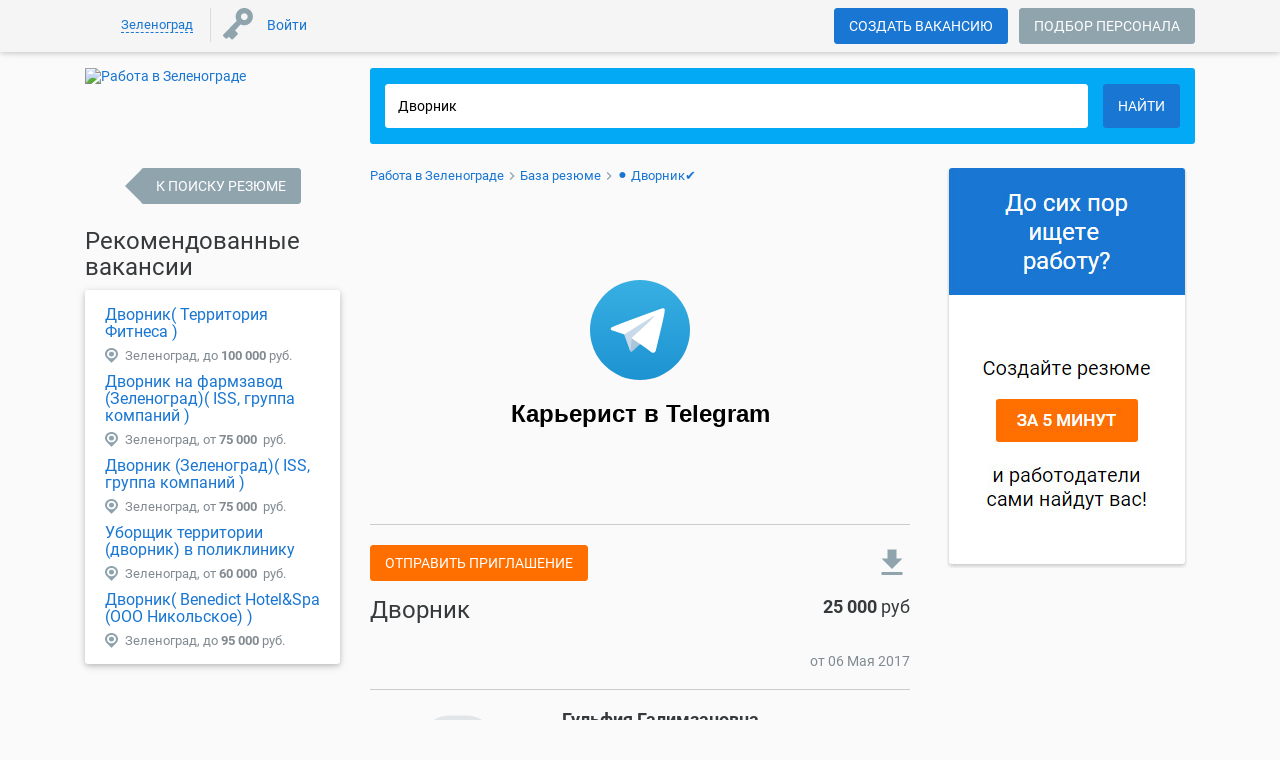

--- FILE ---
content_type: text/html; charset=UTF-8
request_url: https://zelenograd.careerist.ru/resume/akzamova-gulfiya-4207162.html
body_size: 20587
content:
<!DOCTYPE html>
<!--[if !IE]>-->
<html lang="ru">
    <!--<![endif]-->
    <!--[if lt IE 9]>
    <html lang="ru" class="newStyle ieClass">
    <![endif]-->
    <head>
        <meta name="viewport" content="width=device-width, height=device-height, initial-scale=1.0, user-scalable=0, minimum-scale=1.0, maximum-scale=1.0">
        <meta http-equiv="x-ua-compatible" content="ie=edge">

        <meta http-equiv="content-type" content="text/html;charset=utf-8">
        
        <meta name="yandex-verification" content="a3976ca901d3deab" />
        <meta name="google-site-verification" content="KWz8tGQO41HizGuc3VUrLW2aZwrGkhw62rcqAyfUvIM" />
        
        <link rel="dns-prefetch" href="//me-se.careerist.ru">
        <link rel="preconnect" href="//me-se.careerist.ru" crossorigin="" />

        <!--<script async src="https://pagead2.googlesyndication.com/pagead/js/adsbygoogle.js?client=ca-pub-2610639860474294"
        crossorigin="anonymous"></script>-->

        <!-- Yandex.RTB -->
<script>window.yaContextCb=window.yaContextCb||[]</script>
<script src="https://yandex.ru/ads/system/context.js" async></script>
        
        <title>Резюме - Дворник в Зеленограде -  Гульфия  Акзамова (73 года), обновлено 06.05.2017</title><meta name="description" content="Резюме Дворник -  Гульфия  Галимзановна (73 года), обновлено 06.05.2017, Образование Среднее специальное, Полная занятость, 25000 город Зеленоград">
        <link rel="manifest"  href="/manifest.json" />
        <link rel="chrome-webstore-item" href="https://chrome.google.com/webstore/detail/hehhephbkeafmmgbbnfpkeliaegjoohe">

        <link rel="icon" href="https://me-se.careerist.ru/media/mmages/favicon/favicon.ico"  type="image/x-icon"/>
        <link rel="shortcut icon" href="https://me-se.careerist.ru/media/mmages/favicon/favicon.ico" type="image/x-icon" />
        <link rel="apple-touch-icon" href="https://me-se.careerist.ru/media/mmages/favicon/apple-touch-icon-180x180.png" sizes="180x180">

        <script  type="text/javascript">var MEDIADOMAIN = 'https://me-se.careerist.ru/media';</script>

        
<link rel="apple-touch-icon" href="https://me-se.careerist.ru/media/mmages/icons/apple-touch-icon.png">
<link rel="apple-touch-icon" sizes="76x76" href="https://me-se.careerist.ru/media/mmages/icons/apple-touch-icon-76x76.png">
<link rel="apple-touch-icon" sizes="120x120" href="https://me-se.careerist.ru/media/mmages/icons/apple-touch-icon-120x120.png">
<link rel="apple-touch-icon" sizes="152x152" href="https://me-se.careerist.ru/media/mmages/icons/apple-touch-icon-152x152.png">

<!--
<link rel="stylesheet" href="https://me-se.careerist.ru/media/css/material/bootstrap.min.css?v=145">
-->
<link rel="stylesheet" href="https://me-se.careerist.ru/media/css/material/style.css?v=145">
    <link rel="stylesheet" href="https://me-se.careerist.ru/media/css/material/material.min.css?v=145">




<!-- HTML5 Shim and Respond.js IE8 support of HTML5 elements and media queries -->
<!-- WARNING: Respond.js doesn't work if you view the page via file:// -->
<!--[if lt IE 9]>
<script src="//oss.maxcdn.com/libs/html5shiv/3.7.0/html5shiv.js"></script>
<script src="//oss.maxcdn.com/libs/respond.js/1.4.2/respond.min.js"></script>
<![endif]-->

<link rel="stylesheet" href="https://me-se.careerist.ru/media/css_fonts/fonts.css?v=145">
        <script >/*@shinsenter/defer.js*/
    !function(c,i,t){var u,r=/^data-(.+)/,a='IntersectionObserver',o=/p/.test(i.readyState),f=[],s=f.slice,l='lazied',d='load',e='pageshow',h='forEach',m='hasAttribute',v='setAttribute',p='shift';function y(e){i.head.appendChild(e)}function b(e){return s.call(e.attributes)}function I(e,n,t,o){return o=(o=n?i.getElementById(n):o)||i.createElement(e),n&&(o.id=n),t&&(o.onload=t),o}function g(e,n){return s.call((n||i).querySelectorAll(e))}function E(e,n,t,o){for(n=b(e);n[0];)t=n[p](),(o=r.exec(t.name))&&e[v](o[1],t.value);g('source',e)[h](E),d in e&&e[d]()}function n(e){u(function(r){r=g(e||'[type=deferjs]'),function e(n,t,o,i){if(n=r[p]()){for(n.parentNode.removeChild(n),(t=I(n.nodeName)).text=n.text,o=b(n);o[0];)'type'!=(i=o[p]()).name&&t[v](i.name,i.value);t.src&&!t[m]('async')?(t.onload=t.onerror=e,y(t)):(y(t),e())}}()})}(u=function(e,n){o?t(e,n):f.push(e,n)}).all=n,u.js=function(n,t,e,o){u(function(e){(e=I('SCRIPT',t,o)).src=n,y(e)},e)},u.css=function(n,t,e,o){u(function(e){(e=I('LINK',t,o)).rel='stylesheet',e.href=n,y(e)},e)},u.dom=function(e,n,t,o,i){function r(e){o&&!1===o(e)||(E(e),t&&(e.className+=' '+t))}u(function(t){t=a in c&&new c[a](function(e){e[h](function(e,n){e.isIntersecting&&(n=e.target)&&(t.unobserve(n),r(n))})},i),g(e||'[data-src]')[h](function(e){e[m](l)||(e[v](l,''),t?t.observe(e):r(e))})},n)},u.reveal=E,c.Defer=u,c.addEventListener('on'+e in c?e:d,function(){for(n();f[0];o=1)t(f[p](),f[p]())})}(this,document,setTimeout);</script>

<!-- To support older browsers such as Internet Explorer 9 -->
<!-- You may want to put IntersectionObserver polyfill right after defer.min.js tag -->
<script >'IntersectionObserver'in window||document.write('<script src="https://polyfill.io/v3/polyfill.min.js?features=IntersectionObserver"><\/script>');</script>
<link rel="stylesheet" href="https://me-se.careerist.ru/media/css_fonts/fonts.css?v=145">

<script>
	Defer.dom('img.lazy');
</script>

<script src="https://careerist.ru/js/query_complex.js?v=02272" type="text/javascript"></script>
<script src="https://careerist.ru/js/complex.js?v=02253" type="text/javascript"></script>
<script src="https://careerist.ru/js/vf_complex.js?v=02253" type="text/javascript"></script>

<script src="https://me-se.careerist.ru/media/js/material/bootstrap.min.js?v=02272" type="text/javascript"></script> 
<script src="https://me-se.careerist.ru/media/js/material/material.min.js?v=02272" type="text/javascript"></script>








        
        

        <script type="text/javascript">
            $(function ()
            {
                $('#subbody').css("visibility", "visible");
            });
        </script>

        <!--<script type="text/javascript">(window.Image ? (new Image()) : document.createElement('img')).src = 'https://vk.com/rtrg?p=VK-RTRG-173054-1JLMt';</script>-->
    </head>
    <body class="carrierist">
        
<script type="text/javascript">window.dataLayer = window.dataLayer || [];</script>

<script>dataLayer.push({"userType":"visitor","userAuth":0,"userID":"","userEmail":"","userName":"","userResumes":"","haveOpenInvoice":""});</script>
<!--
<script src="https://cdn.onesignal.com/sdks/OneSignalSDK.js" async></script>
<script>
    var OneSignal = window.OneSignal || [];
    OneSignal.push(["init", {
            appId: "14e3f0b1-0242-41f6-82c3-d3639db033a4",
            autoRegister: true,
            notifyButton: {
                enable: false,
                text: {
                    'tip.state.unsubscribed': 'Подпишитесь, чтобы получать уведомления',
                    'tip.state.subscribed': "Вы подписаны на получение уведомлений",
                    'tip.state.blocked': "Вы заблокировали получение уведомлений",
                    'message.prenotify': 'Нажмите, чтобы получать уведомления',
                    'message.action.subscribed': "Спасибо за подписку на уведомления!",
                    'message.action.resubscribed': "Вы подписались на уведомления",
                    'message.action.unsubscribed': "Вы больше не будете получать наши уведомления",
                    'dialog.main.title': 'Управлять уведомлениями',
                    'dialog.main.button.subscribe': 'Подписаться',
                    'dialog.main.button.unsubscribe': 'Отписаться',
                    'dialog.blocked.title': 'Разблокировать уведомления',
                    'dialog.blocked.message': "Следуйте инструкции, чтобы разрешить получение уведомлений:"
                },
                position: 'bottom-right', /* Either 'bottom-left' or 'bottom-right' */
                offset: {
                    bottom: '88px',
                    right: '30px'
                }
            }
        }],
        ["sendTags", { tag : "Employer"}]);
</script>
-->
        <script>dataLayer.push({"pageType":"resume","sitePartFor":"company","vacancyId":"4207162","vacancyName":"\u0414\u0432\u043e\u0440\u043d\u0438\u043a","vacancyLocations":"\u0417\u0435\u043b\u0435\u043d\u043e\u0433\u0440\u0430\u0434, \u041c\u043e\u0441\u043a\u043e\u0432\u0441\u043a\u0430\u044f \u043e\u0431\u043b\u0430\u0441\u0442\u044c, \u0420\u043e\u0441\u0441\u0438\u044f"});</script>
        <!-- Google Tag Manager -->
<script>(function(w,d,s,l,i){w[l]=w[l]||[];w[l].push({'gtm.start':
    new Date().getTime(),event:'gtm.js'});var f=d.getElementsByTagName(s)[0],
            j=d.createElement(s),dl=l!='dataLayer'?'&l='+l:'';j.async=true;j.src=
            'https://www.googletagmanager.com/gtm.js?id='+i+dl;f.parentNode.insertBefore(j,f);
            })(window,document,'script','dataLayer','GTM-MQ2R3NG');</script>
<!-- End Google Tag Manager -->
<!-- Google Tag Manager (noscript) -->
<noscript><iframe src="https://www.googletagmanager.com/ns.html?id=GTM-MQ2R3NG"
                  height="0" width="0" style="display:none;visibility:hidden"></iframe></noscript>
<!-- End Google Tag Manager (noscript) -->
        <div id="subbody" style="visibility:hidden;">
            <iframe id="inv_frame" style="display:none;" name="inv_frame"></iframe>
            <div id="vf-debug"></div>


<nav class="navbar navbar-inside">
    
    <div class="container">
        <button class="hidden-md-up navbar-toggler btn-grey-blue active" type="button"></button>

        <div class="collapse navbar-toggleable-sm">
            <ul class="nav navbar-nav">
                <li class="nav-item city">
                    <form  id='start' onsubmit='afPrepareSubmit();' method='GET' action='https://zelenograd.careerist.ru/mson/ajaxform/post'><input type='hidden' disabled id='afdata-start' name='afdata' value='[base64]'><input type="hidden" id="domainSelector" value=""/></form>

                </li>
                    <li class="nav-item delimiter-v">
        <a class="nav-link loginTop" href="javascript:void(0);" onclick="vfShowInFrame('user-login-735927314e01836f1aa6d29ce93ce62e', 'user/login/?userType=10&amp;reloadPage=10',true,true, false);"><span>Войти</span></a>
            </li>

            </ul>
        </div>
        <div class="hidden-md-up pull-xs-right"><div class="logo">
    <a href="https://zelenograd.careerist.ru/employer/"><img class="img-fluid" src="https://me-se.careerist.ru/media/mmages/careerist.svg" alt="Работа в Зеленограде"></a>    
    </div>
<div class="scrollup hidden-scrollup">
    <a class="btn-with-fab-lg"><span class="btn-fab-lg"><i class="material-icons md-36 keyboard_arrow_up"></i></span><span class="hidden-lg-down">наверх</span> </a>
</div>
<script type='text/javascript'>
    $('.scrollup').on('click', function () {
        helper.getScrollContainer(true).animate({scrollTop: 0}, 400);
    });

    helper.getScrollContainer().on('scroll', scrollUpShow);
    $(document).ready(scrollUpShow);
    $(window).resize(scrollUpShow);

    // показываем/скрываем кнопку вверх
    function scrollUpShow(event) {
        if($.inArray(helper.getPage(), ['vakansii', 'archive', 'search', 'resume', 'companies', 'person-favvacant', 'kalendar_prazdnikov', 'company-sendresume', 'company-favorites-resume', 'company-send-mail', 'partners-catalog', 'agencies-catalog', 'salaries', 'jobs', 'metro']) > -1){            var scrollObj = helper.getScrollContainer();
            if (($(window).width() < WIDTH_MEDIUM_DEVICES && scrollObj.scrollTop() > 0) || ($("#mainPageRight")[0] && (($('#mainPageRight').length ? $('#mainPageRight').offset().top : 0) + $('#mainPageRight').outerHeight() - $('.scrollup').height()) < $(this).scrollTop())) {
                $('.scrollup').removeClass('hidden-scrollup');
                if($(window).width() >= WIDTH_MEDIUM_DEVICES){
                    $('.scrollup').css('left', $('#mainPageRight').offset().left);
                } else {
                    $('.scrollup').css('left', 'auto');
                }
            } else {
                $('.scrollup').addClass('hidden-scrollup');
            }
            if (event.type === 'resize') {
                scrollObj.off('scroll').on('scroll', scrollUpShow);
            }
        }    }
</script>
</div>
        <div class="form-inline pull-xs-right nav-btn-block hidden-sm-down">
    
            <div class="new-dropdown-wrapper hidden-md-up" onclick="this.classList.toggle('opened')">
                            <div class="new-dropdown-line selected"><a href="#" class="btn btn-danger active">Ищу сотрудников</a></div>
                <div class="new-dropdown-line "><a href="https://zelenograd.careerist.ru/" class="btn btn-grey-blue active" onclick="dataLayer.push({'event':'gaEvent', 'eventCategory':'Клик на главной', 'eventAction':'Ищу работу', 'eventLabel': ''});">Ищу работу</a></div>
                          </div>
        <div class="hidden-sm-down nav-link">
                            <a href="https://zelenograd.careerist.ru/employer/register.html" class="btn btn-grey-blue active">Создать вакансию</a>                    </div>
    
            <a  href="https://zelenograd.careerist.ru/employer/" class="btn btn-grey-blue hidden-md-down notfixed">Подбор персонала</a></div>

    <div class="form-inline pull-xs-right search-form"></div>

            
            
                
            
        
        
            
                
            
        
    
    </div>
    <div class="nav-sm hidden-md-up">
        <div class="nav-sm-block">
            <div class="container">
                <div class="navbar-menu-tabs">
                    <div class="dropdown-menu-tabs" id="mobile-menu-container">
                        <div class="page_builder user-no-auth-block" id="user-no-auth-block"><div class="dropdown-group">
    <a class="dropdown-item login" href="javascript:void(0);" onclick="vfShowInFrame('user-login-735927314e01836f1aa6d29ce93ce62e', 'user/login/?userType=10&amp;reloadPage=10',true,true, false);"><span>Войти</span></a>
    <a class="dropdown-item" href="https://zelenograd.careerist.ru/"><span>Работа в Зеленограде</span></a>
</div>
</div>
                    </div>
                </div>
            </div>
        </div>
    </div>
</nav>


<div id="container" class="container-home">
    <div class="container-body">
    <div class="search-form-small m-t-1" id="searchFormColor">
        <div id="container-top"></div>
        <div class="container">
            <div class="row">
                <div class="hidden-sm-down col-md-5 col-lg-4 col-xl-3">
                    <div class="logo">
    <a href="https://zelenograd.careerist.ru/employer/"><img class="img-fluid" src="https://me-se.careerist.ru/media/mmages/careerist.svg" alt="Работа в Зеленограде"></a>    
    </div>
<div class="scrollup hidden-scrollup">
    <a class="btn-with-fab-lg"><span class="btn-fab-lg"><i class="material-icons md-36 keyboard_arrow_up"></i></span><span class="hidden-lg-down">наверх</span> </a>
</div>
<script type='text/javascript'>
    $('.scrollup').on('click', function () {
        helper.getScrollContainer(true).animate({scrollTop: 0}, 400);
    });

    helper.getScrollContainer().on('scroll', scrollUpShow);
    $(document).ready(scrollUpShow);
    $(window).resize(scrollUpShow);

    // показываем/скрываем кнопку вверх
    function scrollUpShow(event) {
        if($.inArray(helper.getPage(), ['vakansii', 'archive', 'search', 'resume', 'companies', 'person-favvacant', 'kalendar_prazdnikov', 'company-sendresume', 'company-favorites-resume', 'company-send-mail', 'partners-catalog', 'agencies-catalog', 'salaries', 'jobs', 'metro']) > -1){            var scrollObj = helper.getScrollContainer();
            if (($(window).width() < WIDTH_MEDIUM_DEVICES && scrollObj.scrollTop() > 0) || ($("#mainPageRight")[0] && (($('#mainPageRight').length ? $('#mainPageRight').offset().top : 0) + $('#mainPageRight').outerHeight() - $('.scrollup').height()) < $(this).scrollTop())) {
                $('.scrollup').removeClass('hidden-scrollup');
                if($(window).width() >= WIDTH_MEDIUM_DEVICES){
                    $('.scrollup').css('left', $('#mainPageRight').offset().left);
                } else {
                    $('.scrollup').css('left', 'auto');
                }
            } else {
                $('.scrollup').addClass('hidden-scrollup');
            }
            if (event.type === 'resize') {
                scrollObj.off('scroll').on('scroll', scrollUpShow);
            }
        }    }
</script>

                </div>
                                    <div class="col-xs-12 col-md-7 col-lg-8 col-xl-9">
                        <div class="jumbotron-search jumbotron-search-short">
                            <div class="search-form">
                                <div class="page_builder search-simple-top" id="search-simple-top"><!---->
<form  id='multytypetop' onsubmit='afPrepareSubmit();' method='get' action='https://zelenograd.careerist.ru/search/?category=vacancy'><input type='hidden' disabled id='afdata-multytypetop' name='afdata' value='[base64]'><div class="input-group">
    <div class="input-group-control">
      <input id="keyword-text" class="form-control" type="text" name="text" placeholder="Введите запрос"/>
      <i class="material-icons search-form-control search"></i>
    </div>
    <div class="input-group-btn hidden-sm-down hidden-all"><div class="form-control changeSearch"></div></div>
    <div class="input-group-btn">
        <button type="submit" class="btn btn-danger buttonCntrlSearch" onclick="dataLayer.push({'event':'gaEvent', 'eventCategory':'Клик на главной', 'eventAction':'Найти', 'eventLabel': 'Галстук'});return(true);"><i class="material-icons search"></i><span>Найти</span></button>
    </div>
</div>
<div class="clearfix"></div>

<div class="search-form-footer">
        <div class="clearfix"></div>
</div>

<script>
$(function(){
    selectbox.setCallback('changeSearch', 'click', changeSearch);
                console.log(2);
            selectbox.setValue('changeSearch', 1);
    
    function changeSearch(formControl, type){
        val = ((type && type.length) ? type :$(this).val());
        srchSwitchForms(val, 'https://zelenograd.careerist.ru/', '1');
        if(val==2){
          $('#keyword-text').unautocomplete();
            $('div.search-form-footer a.extSearchLink').hide();
            $('div.search-form-footer a.extSearchLinkCompany').show();
        }else {
            $('div.search-form-footer a.extSearchLink').show();
            $('div.search-form-footer a.extSearchLinkCompany').hide();
          var autocompleteElement = $('#keyword-text');
          //console.log("4 - "+autocompleteElement.outerWidth());
          autocompleteElement.unautocomplete()
                         .autocomplete("/mscr/desired_position/search-group", {
                                               width: autocompleteElement.outerWidth(),
                                               selectFirst: false,
                                               scroll:false,
                                               max: globalAutocompleteMaxLenght?globalAutocompleteMaxLenght:10,
                                               resultsClass: "ac_results mainSearchAutocomplite simpleSearchCar"
                                             });

        }
    }
    changeSearch(null, "0" /*$('.changeSearch .dropdown-menu li.active').attr('value')*/);

    executeActionByVersion(function(){$('div.search-form-small-emp div.search-form-footer a.extSearchLink').hide()},1,null);
});

    $(function(){

//    $('form#multytypetop').on('submit', function() {
    $(document).on('submit', 'form#multytypetop',function() {
        $('#alltxt').val($('#onlytitle:checked').length?0:1);
        var state = parseInt($("#changeSearch").val());
                    switch(state){
                case 0:
                    dataLayer.push({'event':'yaEvent', 'eventAction':'Search-vacancy-button'}); dataLayer.push({'event':'gaEvent', 'eventCategory':'Search', 'eventAction':'Search-vacancy-button'});
                    break;
                case 1:
                    dataLayer.push({'event':'yaEvent', 'eventAction':'Search-resume-button'}); dataLayer.push({'event':'gaEvent', 'eventCategory':'Search', 'eventAction':'Search-resume-button'});
                    break;
                case 2:
                    dataLayer.push({'event':'yaEvent', 'eventAction':'Search-company-button'}); dataLayer.push({'event':'gaEvent', 'eventCategory':'Search', 'eventAction':'Search-company-button'});
                    break;
            }
        //        gotoSearchPage(getVacancySearchLinkByParams());

        $.ajax({
            type: "POST",
            url: "/mson/search/search-query/",
            dataType: 'jsonp',
            cache: false,
            timeout: 1500,
            async: true,
            data : {
                text : encodeURIComponent($('#keyword-text').val()),
                type : (parseInt(state)+1)
            },
            success: function (data, textStatus, jqXHR) {
                        gotoSearchPage(getSearchLinkByParams());
            },
            error: function (jqXHR, textStatus, errorThrown) {
                        gotoSearchPage(getSearchLinkByParams());
            }
        });
        
        return(false);

    });

    $(document).on('click', '.extSearchLink', function(){

            var state = parseInt($("#changeSearch").val());
//            var anoForm = $('form#extendedsearch');
            switch(state){
                case 0:
                    gotoSearchPage(getVacancySearchLinkByParams().replace('category=vacancy&','').replace('?category=vacancy','').replace('&category=vacancy',''));
//                    extLink = 'search/';
                    return;
                case 1:
                    gotoSearchPage(getVacancySearchLinkByParams());
//                    extLink = 'search-applicant/';
                    return;
                case 2:
                    gotoSearchPage(getVacancySearchLinkByParams(getSeacrhLink(3,null,0)));
//                    extLink = getSeacrhLink(3,null,0);
                    return;
            }
//        gotoSearchPage(getVacancySearchLinkByParams().replace('search/',extLink));
/*
            anoForm.attr('action', link);
            if( anoForm.length && state == 0)
            {
                anoForm.find('#buttonCntrlSearch').trigger('click');
                return(false);
            }
            else
            {
                $(this).parents('form:first').attr('action', link).find('button.buttonCntrlSearch').trigger('click');
            }
*/
    });

    });
    
    function setMobileDomainSelector()
    {
                    $('#mobileDomainSelector').html($('#domainSelector_a').html());
            }

    function sendSearchHistory()
    {
        if($('#keyword-text').val().length)
        {
            vfLoadInContainer('', ('search/search-query/' + Base64.encode(encodeURIComponent($('#keyword-text').val())) + '/1/'), false, false, false);
        }
    }

</script>

<script>

    function getSearchLinkByParams(hintLink)
    {
        if( $('#searchwhere').length ) return(getResumeSearchLinkByParams(hintLink));
        else return(getVacancySearchLinkByParams(hintLink));
    }

    function getResumeSearchLinkByParams(hint)
    {

        var multiDelimiter = ';';
        var searchHref = '';

        if( $('#changeSearch') )
        {
            if( $('#changeSearch').val() != 1 )
            {
                if( $('#changeSearch').val() == 0 ) return('/search/?category=vacancy');
                if( $('#changeSearch').val() == 2 ) return('/search/?category=company&text='+prepareSearchText($('#searchtag').val()));
            }
        }
        if( $('#keyword-text').val() )
        {
            if( hint ) searchHref = '/mscr/search/hint-count/?text='+prepareSearchText($('#keyword-text').val())+'&category=resume';
            else searchHref = '/search/?text='+prepareSearchText($('#keyword-text').val())+'&category=resume';
        }
        else
        {
            if( hint ) searchHref = '/mscr/search/hint-count/?category=resume';
            else searchHref = '/search/?category=resume';
        }
        if( $('input[name="s[]"]').length )
        {
            if( $('input[name="s[]"]').length == 1 && $('input[name="s[]"]').val() && posAliasList[$('input[name="s[]"]').val().replace('-','')] )
            {
                searchHref = searchHref.concat('&subcategory='+posAliasList[$('input[name="s[]"]').val().replace('-','')]+'-'+$('input[name="s[]"]').val().replace('-',''));
            }
            else
            {
//                var subcat = '';
                searchHref = searchHref.concat('&subcategory=');

                $('input[name="s[]"]').each(function(idx){
                    if( idx ) searchHref = searchHref.concat(multiDelimiter);
                    searchHref = searchHref.concat(this.value);
                });
            }
        }

        searchHref = addParamToLink(searchHref, $('select[name="employ"]'), 'employ');

        var onlySimpleForm = ($('#container input[name="newCity"]').length?false:true);
        var regionArr = [];
        $('#container input[name="city[]"]').each(function(idx){
            if( !parseInt(this.value) ) return(true);
            regionArr.push(parseInt(this.value));
        });
        $('#container input[name="region[]"]').each(function(idx){
            if( !parseInt(this.value) ) return(true);
            regionArr.push(parseInt(this.value)+40000000);
        });
        $('#container input[name="country[]"]').each(function(idx){
            if( !parseInt(this.value) ) return(true);
            regionArr.push(parseInt(this.value)+80000000);
        });
        if( regionArr.length )
        {
            if( regionArr.length == 1 )
            {
                if( regionArr[0] != currRegionID && typeof regionAliasList[regionArr[0]] != 'undefined') {
                    if( regionAliasList[regionArr[0]] ) searchHref = searchHref.concat('&region='+regionAliasList[regionArr[0]]+'-'+regionArr[0]);
                    else searchHref = searchHref.concat('&region=moskow-'+regionArr[0]);
                }
            }
            else searchHref = searchHref.concat('&region='+regionArr.join(multiDelimiter));
        }
        else if( !onlySimpleForm )  searchHref = searchHref.concat('&region=all');

//        searchHref = addParamToLink(searchHref, $('input[name="salaryfrom"]'), 'salaryfrom');
//        searchHref = addParamToLink(searchHref, $('input[name="salaryto"]'), 'salaryto');
        searchHref = addIntervalParamToLink(searchHref, $('input[name="salaryfrom"]'), $('input[name="salaryto"]'), 'salary');
        searchHref = addParamToLink(searchHref, $('input[name="experience"]'), 'experience');
        searchHref = addParamToLink(searchHref, $('input[name="employ"]'), 'employ');
        searchHref = addParamToLink(searchHref, $('input[name="time"]'), 'time', -1);
        searchHref = addParamToLink(searchHref, $('input[name="time"]:checked'), 'time', -1);

        searchHref = addParamToLink(searchHref, $('input[name="searchtype"]'), 'searchtype');
        searchHref = addParamToLink(searchHref, $('input[name="searchwhere"]'), 'searchwhere', 10);
        searchHref = addParamToLink(searchHref, $('input[name="readytomove"]:checked'), 'readytomove');
        searchHref = addParamToLink(searchHref, $('input[name="nosalary"]:checked'), 'nosalary');
//        searchHref = addParamToLink(searchHref, $('input[name="agefrom"]'), 'agefrom');
//        searchHref = addParamToLink(searchHref, $('input[name="ageto"]'), 'ageto');
        searchHref = addIntervalParamToLink(searchHref, $('input[name="agefrom"]'), $('input[name="ageto"]'), 'age');
        searchHref = addParamToLink(searchHref, $('input[name="photo"]:checked'), 'photo');
        searchHref = addParamToLink(searchHref, $('input[name="sex"]'), 'sex');
        searchHref = addParamToLink(searchHref, $('input[name="sex"]:checked'), 'sex');
        searchHref = addParamToLink(searchHref, $('input[name="education"]'), 'education');
        searchHref = addParamToLink(searchHref, $('input[name="educationdegree"]'), 'educationdegree');
        searchHref = addParamToLink(searchHref, $('input[name="language"]'), 'language');
        searchHref = addParamToLink(searchHref, $('input[name="languagetype"]'), 'languagetype');
        searchHref = addParamToLink(searchHref, $('input[name="nationality"]'), 'nationality');

        searchHref = addMultiParamToLink(searchHref, $('input[name="metro[]"]'), 'metro', multiDelimiter);
        searchHref = addMultiParamToLink(searchHref, $('input[name="driverlicense[]"]:checked'), 'driverlicense', multiDelimiter);
/*
        var selectorLang = $('select[name^="language["]:enabled');
        if( selectorLang && selectorLang.val() )
        {
            var langNameHrefPart = '';
            var langLevelHrefPart = '';
            selectorLang.each(function(){
                if( parseInt(this.value) && this.name )
                {
                    if( langNameHrefPart ) langNameHrefPart += multiDelimiter;
                    langNameHrefPart += this.value;
                    selectorLevel = $('select[name="'+this.name.replace('language[','languagetype[')+'"]:enabled');
                    if( selectorLevel && selectorLevel.val() ) selectorLevelVal = selectorLevel.val();
                    else selectorLevelVal = '50';

                    if( langLevelHrefPart ) langLevelHrefPart += multiDelimiter;
                    langLevelHrefPart += selectorLevelVal;
                }
            });
            if( langNameHrefPart && langLevelHrefPart )
            {
                searchHref += '&language='+langNameHrefPart+'&languagetype='+langLevelHrefPart;
            }
        }
*/
        if( $('.sortPanel .active').attr('href') && $('.sortPanel .active').attr('href').indexOf('sort_mode=salary') != -1 ) searchHref = searchHref.concat('&sort_mode=salary');
        if( $('.sortPanel .active').attr('class') && $('.sortPanel .active').attr('class').indexOf('down') != -1 ) searchHref = searchHref.concat('&sort_order=1');

        return(searchHref);
    }




    function getVacancySearchLinkByParams(hintLink)
{
    var multiDelimiter = ';';
    var searchHref = '';

    


        


    if( hintLink )
    {
        if( $('#keyword-text').val() ) searchHref = hintLink + '?text='+prepareSearchText($('#keyword-text').val())+'&category=vacancy';
        else searchHref = hintLink + '?category=vacancy';
        // /mscr/search/hint-count/
    }
    else
    {
        if( $('#keyword-text').val() ) searchHref = '/search/?text='+prepareSearchText($('#keyword-text').val())+'&category=vacancy';
        else searchHref = '/search/?category=vacancy';
    }

    if( $('#changeSearch') )
    {
        if( $('#changeSearch').val() == 1 )
        {
            return( searchHref.replace('=vacancy','=resume') );

        }
        if( $('#changeSearch').val() == 2 )
        {
            if( $('#keyword-text').val() ) return( searchHref.replace('=vacancy','=company') );
            else return('/companies/');
        }
    }

    getCategoryMode = 0;
    executeActionByVersion(function(){getCategoryMode=1;},1,function(){getCategoryMode=2;});

    if( getCategoryMode == 1)
    {
        searchHref = addParamToLink(searchHref, $('input[name="mocat"]'), 'subcategory');
        if( $('input[name="mocat"]') && $('input[name="mocat"]').val() && posAliasList[$('input[name="mocat"]').val().replace('-','')] )
        {
            searchHref = searchHref.concat('&subcategory='+posAliasList[$('input[name="mocat"]').val().replace('-','')]+'-'+$('input[name="mocat"]').val().replace('-',''));
        }
    }

    if( getCategoryMode == 2)
    {
        if( $('input[name="s[]"]').length )
        {
            if( $('input[name="s[]"]').length == 1 && $('input[name="s[]"]').val() && posAliasList[$('input[name="s[]"]').val().replace('-','')] )
            {
                searchHref = searchHref.concat('&subcategory='+posAliasList[$('input[name="s[]"]').val().replace('-','')]+'-'+$('input[name="s[]"]').val().replace('-',''));

            }
            else
            {
    //                var subcat = '';
                searchHref = searchHref.concat('&subcategory=');

                $('input[name="s[]"]').each(function(idx){
                    if( idx ) searchHref = searchHref.concat(multiDelimiter);
                    searchHref = searchHref.concat(this.value);
                });
            }
        }
    }

    searchHref = addParamToLink(searchHref, $('input[name="employ"]'), 'employ');

//    var onlySimpleForm = ($('#container').find('input[name="city[]"],input[name="region[]"],input[name="country[]"]').length?false:true);
    var onlySimpleForm = ($('#container input[name="newCity"]:visible').length?false:true);
    var regionArr = [];
    $('#container input[name="city[]"]').each(function(idx){
        if( !parseInt(this.value) ) return(true);
        regionArr.push(parseInt(this.value));
    });
    $('#container input[name="region[]"]').each(function(idx){
        if( !parseInt(this.value) ) return(true);
        regionArr.push(parseInt(this.value)+40000000);
    });
    $('#container input[name="country[]"]').each(function(idx){
        if( !parseInt(this.value) ) return(true);
        regionArr.push(parseInt(this.value)+80000000);
    });

    if( regionArr.length )
    {
        if( regionArr.length == 1 )
        {
            if( regionArr[0] != currRegionID && typeof regionAliasList[regionArr[0]] != 'undefined') {
                if( regionAliasList[regionArr[0]] ) searchHref = searchHref.concat('&region='+regionAliasList[regionArr[0]]+'-'+regionArr[0]);
                else searchHref = searchHref.concat('&region=moskow-'+regionArr[0]);
            }
        }
        else searchHref = searchHref.concat('&region='+regionArr.join(multiDelimiter));
    }
    else if( !onlySimpleForm )  searchHref = searchHref.concat('&region=all');

    searchHref = addParamToLink(searchHref, $('input[name="salaryfrom"]'), 'salaryfrom');
    searchHref = addParamToLink(searchHref, $('input[name="salaryto"]'), 'salaryto');
    searchHref = addParamToLink(searchHref, $('input[name="experience"]'), 'experience');
    searchHref = addParamToLink(searchHref, $('input[name="time"]'), 'time', 30);
/*
    selectorVal = $('input[type=hidden][name="time"]').val();
    if( selectorVal && parseInt(selectorVal) && parseInt(selectorVal) != 30 )
    {
        searchHref = searchHref.concat('&time='+parseInt(selectorVal));
    }
*/
    searchHref = addParamToLink(searchHref, $('input[name="onlytitle"]:checked'), 'onlytitle');
//    searchHref = addParamToLink(searchHref, $('input[name="only_salary"]:checked'), 'only_salary');
    searchHref = addParamToLink(searchHref, $('input[name="norecruiter"]:checked'), 'norecruiter');
    searchHref = addMultiParamToLink(searchHref, 'input[name="metro[]"]', 'metro', ';');

    if( $('.sortPanel .active').attr('href') && $('.sortPanel .active').attr('href').indexOf('sort_mode=time') != -1 ) searchHref = searchHref.concat('&sort_mode=time');
    if( $('.sortPanel .active').attr('class') && $('.sortPanel .active').attr('class').indexOf('down') != -1 ) searchHref = searchHref.concat('&sort_order=1');
    /*

    if( $('input[name="metro[]"]') )
    {
        searchHref = searchHref.concat('&metro=');
        $('input[name="metro[]"]').each(function(idx){
            if( parseInt(this.value) )
            {
                if( idx ) searchHref = searchHref.concat(multiDelimiter);
                searchHref = searchHref.concat(this.value);
            }
        });
    }

*/
    return(searchHref);
}


function gotoSearchPage(searchHref)
{
//    console.log('gotoSearchPage '+searchHref);

    //console.log(searchHref);
        location.href=searchHref;
}


function addParamToLink(searchHref, selector, param, defaultValue)
{
    if( typeof defaultValue == 'undefined') defaultValue = 0;

    if( selector && selector.val() && parseInt(selector.val()) != defaultValue )
    {
        return(searchHref.concat('&'+param+'='+parseInt(selector.val())));
    }
    return(searchHref)
}

function addIntervalParamToLink(searchHref, selectorFrom, selectorTo, param, defaultValue)
{
    if( typeof defaultValue == 'undefined') defaultValue = 0;

    var valFrom, valTo;

    if( selectorFrom && selectorFrom.val() && parseInt(selectorFrom.val()) != defaultValue )
    {
        valFrom = parseInt(selectorFrom.val());
    }

    if( selectorTo && selectorTo.val() && parseInt(selectorTo.val()) != defaultValue )
    {
        valTo = parseInt(selectorTo.val());
    }

    if( typeof valFrom == 'undefined' && typeof valTo == 'undefined' ) return(searchHref);

    return(searchHref.concat('&' + param + '=' + (typeof valFrom == 'undefined' ? '0' : valFrom) + (typeof valTo == 'undefined' ? '' : ('-' + valTo))));
}
/**/
function addMultiParamToLink(searchHref, selectorText, param, multiDelimiter, zeroChanger)
{
    selector = $(selectorText);
    if( selector && selector.val() )
    {
        searchHref += '&'+param+'=';
        selector.each(function(idx){
            if( parseInt(this.value) )
            {
                if( idx ) searchHref += multiDelimiter;
                searchHref += this.value;
            }
            else if( zeroChanger )
            {
                if( idx ) searchHref += multiDelimiter;
                searchHref += zeroChanger;
            }
        });
    }
    return(searchHref);
}
// add reset selectbox

$(document).on('click', '#restParentForms', function () {
        $('.close').trigger('click');
        selectbox.resetForm('#extendedvacancy');
    }
);
</script>

</form></div>
                            </div>
                        </div>
                    </div>
                                
            </div>
        </div>
    </div>
    
    <section class="container m-t-2">
        
        <div class="row">
            <div class="col-md-12 col-lg-8 col-lg-push-4 col-xl-9 col-xl-push-3">
                <div class="row">
                    <div class="col-lg-12 col-xl-8" id="mainPageCenter"><div class="page_builder invoice-vip-resume-center hidden-xl-up" id="invoice-vip-resume-center"></div><div class="page_builder resume-show" id="resume-show">    <ol class="breadcrumb hidden-sm-down" itemscope itemtype="http://schema.org/BreadcrumbList">
        <li itemprop="itemListElement" itemscope
            itemtype="http://schema.org/ListItem">
            <a itemprop="item" href="https://zelenograd.careerist.ru/">
                <span itemprop="name">Работа в Зеленограде</span></a>
            <meta itemprop="position" content="1" />
        </li>
        <li itemprop="itemListElement" itemscope
            itemtype="http://schema.org/ListItem">
            <a itemprop="item" href="https://zelenograd.careerist.ru/employer/">
                <span itemprop="name">База резюме</span></a>
            <meta itemprop="position" content="2" />
        </li>
        <li itemprop="itemListElement" itemscope
            itemtype="http://schema.org/ListItem">
            <a itemprop="item" href="https://zelenograd.careerist.ru/cvs-dvornik/">
                <span itemprop="name">⚫ Дворник✔</span></a>
            <meta itemprop="position" content="3" />
        </li>
    </ol>

<div class="b-b-1">
    <!-- Yandex.RTB R-A-2171533-2 -->

<div class="yandex_rtb_1" id="yandex_rtb_R-A-2171533-2"></div>
<script>window.yaContextCb.push(()=>{
        Ya.Context.AdvManager.render({
            renderTo: 'yandex_rtb_R-A-2171533-2',
            blockId: 'R-A-2171533-2'
        }, () => {
            // код вызова своей рекламы в блоке
            document.getElementById('yandex_rtb_R-A-2171533-2').innerHTML = '<a href="https://t.me/careerisru" style="text-decoration: none;" target="_blank"><div style=" width: 320px;height: 320px; display: flex;flex-direction: column;align-items: center;justify-content: center;font-family: sans-serif;"> <img src="/media/mmages/Telegram_logo.svg" alt="Telegram" style="width: 100px; height: 100px; margin-bottom: 20px;" />  <div style="text-align: center; font-size: 24px; font-weight: bold; color: #000;">Карьерист в Telegram</div> </div></a>';
            //document.getElementById('yandex_rtb_R-A-2171533-2').innerHTML = '<a href="https://hot.game/l/tg_WUCHANG" style="text-decoration: none;" target="_blank"><div style=" width: 320px;height: 320px; display: flex;flex-direction: column;align-items: center;justify-content: center;font-family: sans-serif;"> <img src="https://careerist.ru/uploads/20252006careerist320x320.jpg" alt="Telegram WUCHANG" style="width: 320px; height: 320px;" />   </div></a>';
        })
    })</script>


<style>
    .yandex_rtb_1 {
        height: 320px;
        width: 100%;
        display: flex;
        align-items: center;
        justify-content: center;
    }
</style>

</div>

    
            <div class="m-b-08">
                                                <a class="btn btn-danger m-b-08" rel="nofollow" href="https://zelenograd.careerist.ru/employer/register.html?resumeID=4207162" target="_blank" title="Отправить приглашение">отправить приглашение</a>
                
                            
            <div class="m-b-08 pull-xs-right d-inline-block">
                                <a rel="nofollow" href="https://zelenograd.careerist.ru/scr/resume/download/4207162/" class="btn btn-icon-fab pull-xs-left" title="Сохранить в Word" target="_blank"><i class="material-icons md-36">file_download</i></a>
                            </div>
            <div class="clearfix"></div>
        </div>
    
    
    
    
    
    
    
    
    
    <div class="b-b-1">
                    <div class="row">
                <div class="col-xs-12 col-md-9 col-xl-8 for-hdr-1">
                    <h1>Дворник</h1>
                </div>
                                    <div class="col-xs-12 col-md-3 col-xl-4 text-md-right">
                        <p class="h5"><strong>25 000</strong> руб</p>
                    </div>
                                <div class="clearfix"></div>
            </div>
        
        <div class="pull-md-right text-muted line-36">
                            от 06 Мая 2017                    </div>

                        <div class="clearfix"></div>
    </div>
            <div class="b-b-1 block-with-big-foto">
            <div class="big-foto m-b-10">
                                    <img class="list-img" src="https://me-se.careerist.ru/media/mmages/noimage_outline.svg" alt="">
                            </div>
            <div class="pull-md-left">
                                    <p class="h5"><strong>Гульфия Галимзановна</strong></p>
                    <div class="row">
                                                                            <p class="col-xs-4 text-muted">Возраст</p>
                            <p class="col-xs-8"> 73 года (16 Февраля 1952)</p>
                            <div class="clearfix"></div>
                        
                        <p class="col-xs-4 text-muted">Город</p>
                        <p class="col-xs-8">Зеленоград
                                                        <br>Переезд невозможен                        </p>
                        <div class="clearfix"></div>

                                                    <p class="col-xs-4 text-muted">Гражданство</p>
                            <p class="col-xs-8">Россия</p>
                                                <div class="clearfix"></div>

                                            </div>
                
                                    <div class="b-t-1 p-t-1 text-xs-center">
                        <a rel="nofollow" href="https://zelenograd.careerist.ru/employer/register.html?resumeID=4207162">Зарегистрируйтесь</a> или <a href="javascript:" onclick="vfShowInFrame('user-login-c03280aa7d4cb0b2865a905b8499df46', 'user/login/?userType=10&amp;reloadPage=1&amp;typeShow=1',true,true, false);">войдите</a>, чтобы увидеть контакты соискателя
                    </div>
                
                            </div>
            <div class="clearfix"></div>
        </div>
    
            <div class="b-b-1">
            <div class="h5"><strong>Тип занятости</strong></div>
            <p>Полная занятость</p>
        </div>
    
<script>
    $(function(){

        var big_pic = '';
        if(big_pic != ''){
            $("<img src='"+big_pic+"' >").appendTo($("#preload_big_pic"));
        }
        $("a[rel^='fullPhoto']").prettyPhoto({allow_resize: true});
    });

    
    function delNote()
    {
        var del_id = $('#delNote').attr('resId');
        $.ajax({
            url: "/mscr/company/del-resume-note/",
            type: "GET",
            data: {id: del_id},
            dataType: "json",
            success: function(data) {
                if (data.result) {
                    afReloadPage();
                }
            }
        });
    }
            

    
</script>
</div><div class="page_builder resume-show-expirience" id="resume-show-expirience"></div><div class="page_builder resume-show-education" id="resume-show-education">                            <div class="b-b-1"><div class="h5"><strong>Образование</strong></div>            <div class="row m-t-1">
                <div class="col-md-6 h6 m-b-0">Строительный  техникум</div>
                <p class="col-md-6 text-muted text-md-right">Среднее специальное</p>
                <div class="clearfix"></div>

                <div class="col-md-6">Промышленное и гражданское строительство</div>
                <p class="col-md-6 text-muted text-md-right">Душанбе,                                             1973 &mdash; 1977 гг.
                                    </p>
                <div class="clearfix"></div>
            </div>
                            </div>    
                        

</div><div class="page_builder resume-show-driverlicense" id="resume-show-driverlicense">
    <div class="b-b-1 ">
        <div class="h5"><strong>О себе</strong></div>
        <p>Мне 65 лет Проживая в г. Калуга.  На пенсии. Дети взрослые. Татарка. но разговорный язык только русский. Последние годы работала по ремонту  жил. и общ. зданий. (косметический  ремонт).   Могу работать и горничной .если есть свободная вакансия. Не полная. Общительная.</p>
    </div>
</div><div class="page_builder resume-show-portfolio" id="resume-show-portfolio"></div><div class="page_builder resume-show-actions" id="resume-show-actions">            <form  target='inv_frame' ENCTYPE='multipart/form-data' id='form-1270566773' onsubmit='afPrepareSubmit();' method='post' action='https://zelenograd.careerist.ru/mson/ajaxform/post'><input type='hidden'  id='afdata-form-1270566773' name='afdata' value='[base64]'><div class="m-b-20 b-b-1 bg-secondary">
    <p class="text-xs-center"><a href="javascript:" onclick="vfShowInFrame('user-login-c03280aa7d4cb0b2865a905b8499df46', 'user/login/?userType=10&amp;reloadPage=1&amp;typeShow=1',true,true, false);" class="a-accent"><i class="h5">Открыть контакты соискателя</i></a></p>
    <p class="text-xs-center">
        <a rel="nofollow" href="https://zelenograd.careerist.ru/employer/register.html?resumeID=4207162">Зарегистрируйтесь</a> или <a href="javascript:" onclick="vfShowInFrame('user-login-c03280aa7d4cb0b2865a905b8499df46', 'user/login/?userType=10&amp;reloadPage=1&amp;typeShow=1',true,true, false);">войдите</a>, чтобы увидеть контакты соискателя
    </p>
</div>

</form>
    </div><div class="page_builder resume-show-liked" id="resume-show-liked">    <div class="h4">Похожие резюме</div>
    
<div class="list">

    <div class="list-header">
                
        
        <p class="card-text line-36 text-small"> 27 апреля, 2015</p>
        <div class="clearfix"></div>
    </div>
    <div class="list-block">
        <div class="row">
            <div class="col-xs-12 col-md-9 col-xl-8">
                
                <p class="h5"><a class="card-text res_hl_" href="https://zelenograd.careerist.ru/resume/glebov-viktor-1144877.html" target="_blank">Рабочий</a></p>
            </div>
            <div class="col-xs-12 col-md-3 col-xl-4 text-md-right">
                <p class="h5"><strong>20 000</strong> руб</p>
            </div>
            <div class="clearfix"></div>
        </div>
        <div class="block-with-big-foto">
            <div class="big-foto m-b-10">
                                                                    <img class="list-img " src="https://me-se.careerist.ru/media/mmages/noimage_outline.svg" alt="">
                                
            </div>
            <div class="pull-md-left">
                <p class="h5"> Виктор Александрович</p>
                <div class="row">
                    <p class="col-xs-4 text-muted">Город</p>
                    <p class="col-xs-8">Зеленоград                                            </p>
                    <div class="clearfix"></div>

                    <p class="col-xs-4 text-muted">Возраст</p>
                    <p class="col-xs-8"> 64  года (22 октября 1961)</p>
                    <div class="clearfix"></div>
                                            <p class="col-xs-4 text-muted">Опыт работы:</p>
                        <p class="col-xs-8"> 25 лет и 7 месяцев</p>
                                        <div class="clearfix"></div>
                                        <p class="col-xs-4 text-muted">Последнее место работы:</p>
                    <p class="col-xs-8"> Вахтер-сторож, ЗАО Экопроект<br>06.2011 - 09.2012</p>
                    <div class="clearfix"></div>
                                    </div>
            </div>
            <div class="clearfix"></div>
        </div>
    </div>
    <div class="clearfix"></div>
        <div class="list-footer">
                                    <a class="btn btn-danger" rel="nofollow" href="https://zelenograd.careerist.ru/employer/register.html?resumeID=1144877">отправить приглашение</a>
                            
        <a class="btn btn-info res_hl_ linkHref_aHR0cHM6Ly96ZWxlbm9ncmFkLmNhcmVlcmlzdC5ydS9yZXN1bWUvZ2xlYm92LXZpa3Rvci0xMTQ0ODc3Lmh0bWw=" href="javascript:void(0);" target="_blank">подробнее</a>
        
            </div>

</div>



<div class="list">

    <div class="list-header">
                
        
        <p class="card-text line-36 text-small"> 16 июня, 2015</p>
        <div class="clearfix"></div>
    </div>
    <div class="list-block">
        <div class="row">
            <div class="col-xs-12 col-md-9 col-xl-8">
                
                <p class="h5"><a class="card-text res_hl_" href="https://zelenograd.careerist.ru/resume/petrushenko-elena-982771.html" target="_blank">Уборщица / Комплектовщица / Сортировщица</a></p>
            </div>
            <div class="col-xs-12 col-md-3 col-xl-4 text-md-right">
                <p class="h5"><strong>18 000</strong> руб</p>
            </div>
            <div class="clearfix"></div>
        </div>
        <div class="block-with-big-foto">
            <div class="big-foto m-b-10">
                                                                    <img class="list-img " src="https://me-se.careerist.ru/media/mmages/noimage_outline.svg" alt="">
                                
            </div>
            <div class="pull-md-left">
                <p class="h5"> Елена </p>
                <div class="row">
                    <p class="col-xs-4 text-muted">Город</p>
                    <p class="col-xs-8">Зеленоград                                            </p>
                    <div class="clearfix"></div>

                    <p class="col-xs-4 text-muted">Возраст</p>
                    <p class="col-xs-8"> 61  год ( 9 ноября 1964)</p>
                    <div class="clearfix"></div>
                                            <p class="col-xs-4 text-muted">Опыт работы:</p>
                        <p class="col-xs-8"> Без опыта</p>
                                        <div class="clearfix"></div>
                                    </div>
            </div>
            <div class="clearfix"></div>
        </div>
    </div>
    <div class="clearfix"></div>
        <div class="list-footer">
                                    <a class="btn btn-danger" rel="nofollow" href="https://zelenograd.careerist.ru/employer/register.html?resumeID=982771">отправить приглашение</a>
                            
        <a class="btn btn-info res_hl_ linkHref_aHR0cHM6Ly96ZWxlbm9ncmFkLmNhcmVlcmlzdC5ydS9yZXN1bWUvcGV0cnVzaGVua28tZWxlbmEtOTgyNzcxLmh0bWw=" href="javascript:void(0);" target="_blank">подробнее</a>
        
            </div>

</div>



<div class="list">

    <div class="list-header">
                
        
        <p class="card-text line-36 text-small">  7 сентября, 2016</p>
        <div class="clearfix"></div>
    </div>
    <div class="list-block">
        <div class="row">
            <div class="col-xs-12 col-md-9 col-xl-8">
                
                <p class="h5"><a class="card-text res_hl_" href="https://zelenograd.careerist.ru/resume/kobylash-mikhail-2961113.html" target="_blank">Разнорабочий</a></p>
            </div>
            <div class="col-xs-12 col-md-3 col-xl-4 text-md-right">
                <p class="h5"><strong>30 000</strong> руб</p>
            </div>
            <div class="clearfix"></div>
        </div>
        <div class="block-with-big-foto">
            <div class="big-foto m-b-10">
                                                                                            <a rel="fullPhoto" href="https://me-se.careerist.ru/media/advphoto/30/5923/2961113_rs_1024x768.jpg?1682877621">
                            <img src="https://me-se.careerist.ru/media/advphoto/30/5923/2961113_rs_176x176.jpg?1288038238"/>                        </a>
                                                    
            </div>
            <div class="pull-md-left">
                <p class="h5"> Михаил </p>
                <div class="row">
                    <p class="col-xs-4 text-muted">Город</p>
                    <p class="col-xs-8">Зеленоград                                            </p>
                    <div class="clearfix"></div>

                    <p class="col-xs-4 text-muted">Возраст</p>
                    <p class="col-xs-8"> 37 лет (26 марта 1988)</p>
                    <div class="clearfix"></div>
                                            <p class="col-xs-4 text-muted">Опыт работы:</p>
                        <p class="col-xs-8"> 8 месяцев</p>
                                        <div class="clearfix"></div>
                                        <p class="col-xs-4 text-muted">Последнее место работы:</p>
                    <p class="col-xs-8"> Разнорабочий, ООО<br>09.2015 - 05.2016</p>
                    <div class="clearfix"></div>
                                    </div>
            </div>
            <div class="clearfix"></div>
        </div>
    </div>
    <div class="clearfix"></div>
        <div class="list-footer">
                                    <a class="btn btn-danger" rel="nofollow" href="https://zelenograd.careerist.ru/employer/register.html?resumeID=2961113">отправить приглашение</a>
                            
        <a class="btn btn-info res_hl_ linkHref_aHR0cHM6Ly96ZWxlbm9ncmFkLmNhcmVlcmlzdC5ydS9yZXN1bWUva29ieWxhc2gtbWlraGFpbC0yOTYxMTEzLmh0bWw=" href="javascript:void(0);" target="_blank">подробнее</a>
        
            </div>

</div>


<div class="p-b-1"></div>
            <div class="text-xs-center m-b-2 m-t-2"><a class="btn btn-lg btn-grey-blue active" href="/cvs-dvornik/" target="_blank">Все похожие резюме</a></div>
    <script language="JavaScript"><!--
$(document).ready(function(){
    $("a[rel^='fullPhoto']").prettyPhoto({allow_resize: true});
//    noteDelete();
});
$(document).ready(function(){
$('[class*="res_hl_"]').off('click').on('click', function(){
console.log('LCICK');
        var params = helper.getParams(true);
        var href = ($(this).attr('href') !== 'undefined' ? $(this).attr('href') : $(this).prop('href'));
        console.log(href);
        var hl = '';
        $.each($(this).classes(), function(key, val){
                if(val.indexOf('linkHref_') !== -1 && (typeof href === 'undefined' || href.indexOf('javascript')==0))
                {
                        href = Base64.decode(val.substr(val.indexOf('linkHref_')+9));
                }
                if(val.indexOf('res_hl_') !== -1)
                {
                        hl = val.substr(val.indexOf('res_hl_')+7);
                }
        });
        console.log(href);
        console.log(hl);

        var link = href + (params.length ? (helper.getParams()['text'] ? '?hl="' + hl : '') + '#&search=' + Base64.encode(params) : '');
        console.log(link);
        if($(this).prop('target')){
                window.open(link, '_blank');
        } else {
                window.location.href = link;
        }
        return false;
});

$('.send-res-from-catalog').click( function() {
                dataLayer.push({'event':'gaEvent', 'eventId':'21','eventCategory':'vacancy','eventAction':'SendResumeAttempt','eventLabel':'','eventContext':'catalog','eventContent':'vac-'+$(this).parents(".send-res-from-catalog-container").attr("id")});
                });
});

//--></script></div><div class="page_builder resume-show-position" id="resume-show-position">    <div class="m-b-2">
        <p class="text-muted text-small">Резюме размещено в отрасли</p>
        <div class="text-small">
            <a href="https://zelenograd.careerist.ru/resume/rabochij-personal/" class="pull-xs-left m-r-08"><strong>Рабочий персонал: </strong></a>
            <ul class="list-inline">
                                    <li class="list-inline-item"><a href="/resume/rabochij-personal/dvornik/">Дворник</a></li>
                            </ul>
        </div>
    </div>
</div><div class="page_builder search-add-resdelivery-bottom" id="search-add-resdelivery-bottom"><form  target='inv_frame' ENCTYPE='multipart/form-data' id='form-1612813353' onsubmit='afPrepareSubmit();' method='post' action='https://zelenograd.careerist.ru/mson/ajaxform/post'><input type='hidden'  id='afdata-form-1612813353' name='afdata' value='[base64]'><div class="card">
    <div class="card-header card-emp">
        <h5 class="card-text envelope color-inverse">Подпишитесь на похожие резюме</h5>
    </div>
    <div class="card-block">
        <div class="input-group-table input-group-table-min">
            <div class="form-group">
                <input type="text" class="form-control " id="srMail" name="srMail" placeholder="Введите ваш e-mail">
            </div>
            <span class="input-group-addon">
				<button class="btn btn-grey-blue active" type="submit" name="show" onclick="dataLayer.push({'event':'yaEvent', 'eventAction':'Sub-on-resume'}); dataLayer.push({'event':'gaEvent', 'eventCategory':'Sub-on-resume', 'eventAction':'Button-sub-res'});">Подписаться</button>
			</span>
            <input type="hidden" id="objectID" name="objectID">
        </div>
    </div>
</div></form></div></div>
                    <div class="col-lg-12 col-xl-4" id="mainPageRight"><div class="page_builder resume-diff-hot-block" id="resume-diff-hot-block"></div><div class="page_builder company-register-block" id="company-register-block">
<div class="registerEmployerForm" id="registerEmployerForm">
   <form  target='inv_frame' ENCTYPE='multipart/form-data' id='registerform' onsubmit='afPrepareSubmit();' method='post' action='https://zelenograd.careerist.ru/json/ajaxform/post'><input type='hidden'  id='afdata-registerform' name='afdata' value='[base64]'><div id="regform" class="employerForm">
    
    <div class="step" id="step1"  style="display:none;">
                                  </div>
     
        <input type="hidden" name="activeStep" id="activeStep" value="1">
    <input type="hidden" name="resLink" id="resLink" value="">
</div>
<script>

$(document).ready(function(){$("a[rel^='fullPhoto']").prettyPhoto();});

function getAuthForm(){
    var login = $('#usrMail').val();
    vfShowInFrame('action-dialog1084283487', 'user/login/?userType=10&login='+login+'',true,true);
}
/*change step events*/
          $('#registerEmployerForm form').submit(function(){
            var valid = $(this).valid();
            if(valid){
                dataLayer.push({'event':'gaVirtualPageview', 'eventCategory':'virtualPageview', 'eventAction':'/virtual/employer/register/step2'});
            }
        });
          $('#registerEmployerForm form').on('changedStep', function() {

           if(!$(this).hasClass('formError')){
                $('.error').remove();
                $('.errorFieldContainer').removeClass('errorFieldContainer');
                $('.errorFieldContainerText').removeClass('errorFieldContainerText');
            }

            var stepInfo = $('#registerEmployerForm form').formwizard('state');
            var state    = parseInt($("#activeStep").val());

            if(stepInfo.currentStep == 'step2'){
                $('#registerEmployerForm label').removeClass('is-disabled');

                $("#activeStep").val(2);
                $("#phone_container").dynamicForm("#vplus", "#vminus", {limit:5, data:[{"CountryCode":"+7","CityCode":"","PhoneCode":"","ExtraCode":""}]});

                $('.form-tell .error').remove();
                $('.form-tell .errorFieldContainer').removeClass('errorFieldContainer');
                $('.form-tell .errorFieldContainerText').removeClass('errorFieldContainerText');

                dataLayer.push({'event':'gaVirtualPageview', 'eventCategory':'virtualPageview', 'eventAction':'/virtual/employer/register/step1'});            }

        });

        $(function () {
            $('#cmpLogo').fileupload({
                dataType: 'json',
                progressall: function (e, data) {
                    var progress = parseInt(data.loaded / data.total * 100, 10);
                    $('#progress').show();
                    $('#progress .bar').css(
                            'width',
                            progress + '%'
                    );
                },
                done: function (e, data) {
                    var result = data.result;
                    if(result.error){
                        $('#errorFileInput').text(result.error).show();
                    } else {
                        $('#deletelogo').show();
                        $('#errorFileInput').hide();
                        $('#logo-loader-btn-name').html("Загрузить другое лого");
                        $('#logo-preview').attr('src', result.thumbnail);
                        $('#cmpRealNameLogo').val(result.fileNameOrig);
                    }
                    $('#progress').hide();
                }
            });
        });

</script>

    <script src='https://www.google.com/recaptcha/api.js'></script>
    <script>
        var button = document.querySelector(".btn.btn-danger.btn-ellipsis");
        button.addEventListener("click", cteateInput);
        function cteateInput() {
            var elem = document.querySelector(".g-recaptcha");
            var input = document.createElement('input');
            input.type = 'hidden';
            input.id = 'captcha';
            input.name = 'captcha';
            input.value = grecaptcha.getResponse();
            elem.appendChild(input);
        }
    </script>

<script src="/js/ckeditor.js"></script>
<script src="/js/ru.js"></script>
<script>
    $(document).ready(function () {
        let editor;
        ClassicEditor
            .create( document.querySelector( '#cmpDesc' ), {
                toolbar: ["undo", "redo", "|", "alignment", "bold", "italic", "heading", "link", "numberedList", "bulletedList"],
                language: 'ru'
            })

            .then( newEditor => {
                editor = newEditor;
                editor.model.document.on( 'change', () => {
                    editor.updateSourceElement(editor.getData())
                });
            })
            .catch( error => {
                console.error( error );
            });
    });
</script></form>
</div>
</div><div class="page_builder vacancy-diff-hot-block" id="vacancy-diff-hot-block"></div><div class="page_builder invoice-vip-resume hidden-lg-down" id="invoice-vip-resume"></div><div class="page_builder banner-on" id="banner-on"><div class="banner-banner-car-block m-b-2 hidden-lg-down text-xs-center"><script>document.write(getBanner( new Array({contents:'<div class="banner-area"><a href=\"https://zelenograd.careerist.ru/scr/banner/go/510\" target=\"_blank\"><img src=\"https://me-se.careerist.ru/media/banner/1/2/510_2025457457200x400banner.jpg\" /></a></div>', id:510})));</script></div>
</div><div class="page_builder banner-on" id="banner-on-22"></div><div class="page_builder banner-on" id="banner-on-23"><div class="banner-banner-car-block m-b-2 hidden-lg-down text-xs-center"><script>document.write(getBanner( new Array()));</script></div>
</div></div>
                </div>
            </div>
            <div class="hidden-md-down col-lg-4 col-lg-pull-8 col-xl-3 col-xl-pull-9" id="mainPageLeft"><div id="leftBlocks"><div class="text-xs-center">
    <a class="btn btn-grey-blue m-b-2 btn-triangle-left" id="backSearch" href="https://zelenograd.careerist.ru/search/?category=resume">к поиску резюме</a>
</div>
<div class="page_builder user-menu" id="user-menu"></div><div class="page_builder resume-diff-tag-block" id="resume-diff-tag-block">    <div class="m-b-10">
        <h2 class="h4">Рекомендованные вакансии</h2>
    </div>
    <div class="card">
        <div class="card-block">
                            <a  href="https://zelenograd.careerist.ru/vakansii/dvornik-territoriya-fitnesa-83018846.html" target="_blank"><h6>Дворник( Территория Фитнеса )</h6></a>
                    <p class="card-text text-small text-muted room">
                        Зеленоград,                         до <strong>100 000</strong>                          руб.                    </p>
                            <a  href="https://zelenograd.careerist.ru/vakansii/dvornik-na-farmzavod-zelenograd-iss-gruppa-kompaniy-82147054.html" target="_blank"><h6>Дворник на фармзавод (Зеленоград)( ISS, группа компаний )</h6></a>
                    <p class="card-text text-small text-muted room">
                        Зеленоград,                         от <strong>75 000</strong>&nbsp;                          руб.                    </p>
                            <a  href="https://zelenograd.careerist.ru/vakansii/dvornik-zelenograd-iss-gruppa-kompaniy-80599820.html" target="_blank"><h6>Дворник (Зеленоград)( ISS, группа компаний )</h6></a>
                    <p class="card-text text-small text-muted room">
                        Зеленоград,                         от <strong>75 000</strong>&nbsp;                          руб.                    </p>
                            <a class="hidden-lg-down" href="https://zelenograd.careerist.ru/vakansii/uborshchik-territorii-dvornik-v-polikliniku-80186244.html" target="_blank"><h6>Уборщик территории (дворник) в поликлинику</h6></a>
                    <p class="card-text text-small text-muted room hidden-lg-down">
                        Зеленоград,                         от <strong>60 000</strong>&nbsp;                          руб.                    </p>
                            <a class="hidden-lg-down" href="https://zelenograd.careerist.ru/vakansii/dvornik-benedict-hotel-spa-ooo-nikolskoe-82460392.html" target="_blank"><h6>Дворник( Benedict Hotel&Spa (ООО Никольское) )</h6></a>
                    <p class="card-text text-small text-muted room hidden-lg-down">
                        Зеленоград,                         до <strong>95 000</strong>                          руб.                    </p>
                    </div>
    </div>
</div><div class="page_builder menu-user" id="menu-user"></div></div></div>
        </div>
        <div class="clearfix"></div>
    </section>

    
    <div class="p-b-2"></div>
</div>

    <footer>
    <div class="container">
        <div id="footer" class="mega-footer-middle">
            <div class="page_builder menu-footer" id="menu-footer"><div class="row">
    <div class="col-xs-12 col-md-6 col-lg-3">
        <h5>Популярные специализации</h5>
        <ul class="nav">
                      <li class="nav-item"><a href="https://zelenograd.careerist.ru/resume/prodazhi/prodavec-konsultant/" class='nav-link'>Продавец-консультант</a></li>
                      <li class="nav-item"><a href="https://zelenograd.careerist.ru/resume/prodazhi/prodavec-kassir/" class='nav-link'>Продавец-кассир</a></li>
                      <li class="nav-item"><a href="https://zelenograd.careerist.ru/resume/avtobiznes-sto/drugoe/" class='nav-link'>Другое</a></li>
                      <li class="nav-item"><a href="https://zelenograd.careerist.ru/resume/banki-investicii-lizing/menedzher-po-prodazham/" class='nav-link'>Менеджер по продажам</a></li>
                      <li class="nav-item"><a href="https://zelenograd.careerist.ru/resume/banki-investicii-lizing/menedzher-po-rabote-s-klientami/" class='nav-link'>Менеджер по работе с клиентами</a></li>
                      <li class="nav-item"><a href="https://zelenograd.careerist.ru/resume/administrativnyj-personal/administrator/" class='nav-link'>Администратор</a></li>
                  </ul>
    </div>
    <div class="col-xs-12 col-md-6 col-lg-3">
        <h5>Инструменты соискателя</h5>
        <ul class="nav">
            <li class="nav-item"><a href="https://zelenograd.careerist.ru/register.html" class='nav-link'>Разместить резюме</a></li>            <li class="nav-item"><a href="https://zelenograd.careerist.ru/search/" class='nav-link'>Найти работу</a></li>
            <li class="nav-item"><a href="https://zelenograd.careerist.ru/search/?category=vacancy" class='nav-link'>Поиск вакансий</a></li>
            <li class="nav-item"><a href="https://zelenograd.careerist.ru/vakansii/" class='nav-link'>Каталог вакансий</a></li>
            <li class="nav-item"><a href="https://careerist.ru/news/infolicense/" class='nav-link'>Соглашение по содействию в трудоустройстве</a></li>
            <li class="nav-item"><a href="https://careerist.ru/news/privacypolicy/" class='nav-link'>Защита персональных данных</a></li>
            <li class="nav-item"><a href="https://zelenograd.careerist.ru/archive/" class='nav-link'>Архивный каталог</a></li>
            <li class="nav-item"><a href="https://zelenograd.careerist.ru/jobs-all/" class='nav-link'>Вакансии по профессиям</a></li>
            <li class="nav-item"><a href="https://zelenograd.careerist.ru/map/" class='nav-link'>Поиск по городам</a></li>
        </ul>
    </div>
    <div class="clearfix hidden-lg-up"></div>
    <div class="col-xs-12 col-md-6 col-lg-3">
        <h5>Инструменты работодателя</h5>
        <ul class="nav">
            <li class="nav-item"><a href="https://zelenograd.careerist.ru/employer/register.html" class='nav-link'>Разместить вакансию</a></li>            <li class="nav-item"><a href="https://zelenograd.careerist.ru/employer/" class='nav-link'>Найти сотрудника</a></li>
            <li class="nav-item"><a href="https://zelenograd.careerist.ru/search/?category=resume" class='nav-link'>Поиск резюме</a></li>
            <li class="nav-item"><a href="https://zelenograd.careerist.ru/resume/" class='nav-link'>Каталог резюме</a></li>
            <li class="nav-item"><a href="https://zelenograd.careerist.ru/service/" class='nav-link'>Тарифы</a></li>
            <li class="nav-item"><a href="https://careerist.ru/informer/" class='nav-link'>Информер с вакансиями</a></li>
            <li class="nav-item"><a href="https://zelenograd.careerist.ru/cvs-all/" class='nav-link'>Резюме по профессиям</a></li>
        </ul>
    </div>
    <div class="col-xs-12 col-md-6 col-lg-3">
        <h5>Больше всего ищут</h5>
        <ul class="nav">
          
                                    <li class="nav-item"><a href="https://zelenograd.careerist.ru/search/?text=бармен&category=resume" class='nav-link'>Бармен</a></li>
                          
                                    <li class="nav-item"><a href="https://zelenograd.careerist.ru/search/?text=брокер&category=resume" class='nav-link'>Брокер</a></li>
                          
                                    <li class="nav-item"><a href="https://zelenograd.careerist.ru/search/?text=водитель-такси&category=resume" class='nav-link'>Водитель такси</a></li>
                          
                                    <li class="nav-item"><a href="https://zelenograd.careerist.ru/search/?text=корреспондент&category=resume" class='nav-link'>Корреспондент</a></li>
                          
                                    <li class="nav-item"><a href="https://zelenograd.careerist.ru/search/?text=охранник&category=resume" class='nav-link'>Охранник</a></li>
                          
                                    <li class="nav-item"><a href="https://zelenograd.careerist.ru/search/?text=переводчик&category=resume" class='nav-link'>Переводчик</a></li>
                                  </ul>
    </div>
</div>
</div><script type="text/javascript">
// patch links for mobile version
$(function(){
    setTimeout(function(){
        executeActionByVersion(function(){
            $('*[target=_blank]').removeAttr('target');
        });
    },300);});



</script>


        </div>
        <div id="copyright" class="mega-footer-bottom">
            <div class="pageWidth row">
    <div class="col-xs-12 col-md-7 col-lg-6">
        
        <p>&copy; 2007 - 2026 «Карьерист.ру»</p>
        <!--ul class="list-inline">
            <li class="list-inline-item"><a href="https://play.google.com/store/apps/details?id=com.job.careeristapp" rel="nofollow"  target="_blank"><img src="https://me-se.careerist.ru/media/mmages/google_play.png" alt="Загрузите в Google play" /></a></li>
            
            <li class="list-inline-item"><span><a href="https://itunes.apple.com/app/id1081779267" rel="nofollow" target="_blank"><img src="https://me-se.careerist.ru/media/mmages/app_store.png" alt="Загрузите в App Store"></a></span></li>
        </ul-->
    </div>    
    <div class="col-xs-12 col-md-5 col-lg-6 text-md-right">
        <ul class="list-inline">
            <li class="list-inline-item"><a href="https://careerist.ru/news/about/"> О нас</a></li>
            <li class="list-inline-item"><i class="material-icons md-6 fiber_manual_record"></i></li>
            <li class="list-inline-item"><a href="/contacts/"> Обратная связь</a></li>
            <!--li class="list-inline-item"><i class="material-icons md-6 fiber_manual_record"></i></li-->
            <!--li class="list-inline-item">
		<a href="https://www.setup.ru/?utm_source=partners&utm_medium=careerist&utm_campaign=bmenu"> Создание сайта</a> на Setup.ru
	    </li-->
        </ul>
        <ul class="social-block">
            <li class="nav">
                <a class="nav-link btn telegram" href="//t.me/careerisru" rel="nofollow"  target="_blank"></a>
                <a class="nav-link btn vk" href="//vk.com/club23118019" rel="nofollow"  target="_blank"></a>
                <a class="nav-link btn ok" href="//ok.ru/careerist"  rel="nofollow" target="_blank"></a>
                <a class="nav-link btn twitter" href="//twitter.com/careerist_ru/"  rel="nofollow" target="_blank"></a>
                <!--a class="nav-link btn google_plus" href="//plus.google.com/+CareeristRu_rabota/posts"  target="_blank" rel="nofollow"></a-->
            </li>
        </ul>
    </div>
    <div class="clear"></div>
    <div class="counter">
<script type="text/javascript" src="https://careerist.ru/js/main.js?v=02272" async></script>
<!-- Yandex.Metrika counter -->
<script type="text/javascript" >
    (function(m,e,t,r,i,k,a){m[i]=m[i]||function(){(m[i].a=m[i].a||[]).push(arguments)};
    m[i].l=1*new Date();
    for (var j = 0; j < document.scripts.length; j++) {if (document.scripts[j].src === r) { return; }}
    k=e.createElement(t),a=e.getElementsByTagName(t)[0],k.async=1,k.src=r,a.parentNode.insertBefore(k,a)})
    (window, document, "script", "https://mc.webvisor.org/metrika/tag_ww.js", "ym");

    ym(15771862, "init", {
        clickmap:true,
        trackLinks:true,
        accurateTrackBounce:true,
        webvisor:true
    });
</script>
<noscript><div><img src="https://mc.yandex.ru/watch/15771862" style="position:absolute; left:-9999px;" alt="" /></div></noscript>
<!-- /Yandex.Metrika counter -->

<!-- Yandex.RTB R-A-2171533-8 -->
<script>
    window.yaContextCb.push(() => {
        Ya.Context.AdvManager.render({
            "blockId": "R-A-2171533-8",
            "type": "floorAd",
            "platform": "touch"
        })
    })
</script>
</div>
</div>

        </div>
    </div>
</footer>


</div>


</div>





<script  type="text/javascript">
    $(function () {
        if (Bshows.length)
            $.get('/scr/banner/show/' + Bshows.toString());
    });
</script>


<script type="text/javascript"> $(document).ready(function(){ $(".jumbotron").addClass("jumbotron-img2"); }  ); 
                    $("#start").validate(
                        {
                        errorElement: "div",
                        invalidHandler: function(form, validator) {validator.settings.invalidSubmit = true;},
                        showErrors:afShowErrors
                        });afSetFormValues("start", "[]");afInitForm("start");initGeoDomainComponent('domainSelector','city', 'region', 'country', 'Выбрать из списка',1,0,0);addCityToList('domainSelector','city', 'region', 'country', 42, 12, 0, 'Зеленоград');$('#domainSelector_a span s').text('Зеленоград');cityListVisible('domainSelector',false);$('#searchFormColor').addClass('search-form-small-emp');afSetSelectValues("changeSearch", {"_0":"\u0412\u0430\u043a\u0430\u043d\u0441\u0438\u0439","_1":"\u0420\u0435\u0437\u044e\u043c\u0435","_2":"\u041a\u043e\u043c\u043f\u0430\u043d\u0438\u0439"}, {"id":"changeSearch","classStyle":"","defaultSel":"","onlyVal":false,"removeStart":false,"reverse":false,"inputClass":"","disableKeys":"[]","hideElementsKeys":"[]","elementIcons":"[]"} );
                    $("#multytypetop").validate(
                        {
                        errorElement: "div",
                        invalidHandler: function(form, validator) {validator.settings.invalidSubmit = true;},
                        showErrors:afShowErrors
                        });afSetFormValues("multytypetop", "{\"text\":\"\\u0414\\u0432\\u043e\\u0440\\u043d\\u0438\\u043a\"}");afInitForm("multytypetop");var hash = helper.getHashParams();
            if(hash['search']){
                $('#backSearch').prop('href', '/search/?' + Base64.decode(hash['search']));
                window.location.hash = '';
            }window.history.replaceState({}, '', 'https://zelenograd.careerist.ru/resume/akzamova-gulfiya-4207162.html');
                    $("#form-1270566773").validate(
                        {
                        errorElement: "div",
                        debug:true,
                        submitHandler:afSubmitForm,
                        invalidHandler: function(form, validator) {validator.settings.invalidSubmit = true;},
                        showErrors:afShowErrors
                        });afSetFormValues("form-1270566773", "[]");afInitForm("form-1270566773");
                    $("#form-1612813353").validate(
                        {
                        errorElement: "div",
                        debug:true,
                        submitHandler:afSubmitForm,
                        invalidHandler: function(form, validator) {validator.settings.invalidSubmit = true;},
                        showErrors:afShowErrors
                        });afSetFormValues("form-1612813353", "{\"srName\":\"\",\"srData\":\"\",\"srType\":\"\",\"srTime\":\"\",\"srUserID\":\"\",\"srSend\":\"\",\"srFrequency\":\"\",\"srSendTime\":\"\",\"srCrstID\":\"\",\"srSource\":\"\",\"srMail\":\"\",\"ObjectID\":\"\",\"Deleted\":\"\"}");afInitForm("form-1612813353");
                    $("#registerform").validate(
                        {
                        errorElement: "div",
                        debug:true,
                        submitHandler:afSubmitForm,
                        invalidHandler: function(form, validator) {validator.settings.invalidSubmit = true;},
                        showErrors:afShowErrors
                        });afSetFormValues("registerform", "{\"AliasID\":\"\",\"AliasCRC\":\"\",\"cmpType\":2,\"cmpDesc\":\"\",\"cmpAdress\":\"\",\"cmpWebURL\":\"\",\"cmpPhone\":\"\",\"compName\":\"\",\"compLogo\":\"\",\"compVacToday\":\"\",\"compVacYesterday\":\"\",\"compLastEdit\":\"\",\"compEmployeeCount\":5,\"compCallTime\":\"\",\"compOnMain\":\"\",\"compCallParam\":\"\",\"cmpVipService\":\"\",\"cmpVacAutoUpdate\":\"\",\"compModerateMode\":\"\",\"compModeratorID\":\"\",\"compModeratorStartTime\":\"\",\"compCustomType\":\"\",\"compClientType\":\"\",\"compDBAccess\":\"\",\"compDBAccessMoscow\":\"\",\"compDBAccessSPT\":\"\",\"cmpAutoWeekUpd\":\"\",\"cmpOwnerForm\":\"\\u041e\\u041e\\u041e\",\"compDBAccessOwn\":\"\",\"compVacancyPostModeration\":\"\",\"compDBAccessCity\":\"\",\"compCommercialTime\":\"\",\"compMustPay\":\"\",\"compLastAdminEditTime\":\"\",\"compLastAdminEditorID\":\"\",\"compUserCount\":\"\",\"cmpCrmEdit\":\"\",\"cmpCrmID\":\"\",\"cmpSource\":\"\",\"cmpCarrieristShow\":\"\",\"cmpJobmaxShow\":\"\",\"cmpCrstID\":\"\",\"AliasRuID\":\"\",\"AliasRuCRC\":\"\",\"cmpVipServiceCar\":\"\",\"cmpLastComment\":\"\",\"cmpOnMainComerce\":\"\",\"compOnMainPosition\":\"\",\"compCheckActTime\":\"\",\"compCallMinutHour\":\"\",\"compManagerID\":\"\",\"compManagerSetTime\":\"\",\"compAnonimVac\":\"\",\"compOnMainPositionCar\":\"\",\"compApi\":\"\",\"compLastEditTime\":\"\",\"cmpVipStatus\":\"\",\"cmpVipStatusCar\":\"\",\"compParserID\":\"\",\"compParserObjectID\":\"\",\"compManagerReset\":\"\",\"InClientList\":\"\",\"cmpElectronicDocument\":\"\",\"cmpManRegisterID\":\"\",\"cmpFirstPayID\":\"\",\"cmpLastActivity\":\"\",\"cmpImageContact\":\"\",\"compDBAccessReg\":\"\",\"cmpVipServiceReg\":\"\",\"cmpVipStatusReg\":\"\",\"cmpVipServiceCarReg\":\"\",\"cmpVipStatusCarReg\":\"\",\"cmpNotArchive\":\"\",\"cmpSMSStatus\":\"\",\"cmpCanDuplicateByMetro\":\"\",\"cmpTextAgreement\":\"\",\"cmpTypeActivity\":\"\",\"cmpSendNonActive\":\"\",\"cmpUnlimitedDailyResume\":\"\",\"cmpSendDocResume\":\"\",\"cmpSendDocResumeMail\":\"\",\"cmpImportantAbout\":\"\",\"cmpVerify\":\"\",\"demoLimit\":\"\",\"cmpVacProlongation\":\"\",\"ObjectID\":\"\",\"Deleted\":\"\"}");afInitForm("registerform");$("#registerform").formwizard(
                            {
                            formPluginEnabled: true,
                            validationEnabled: true,
                            validateLastStep: true,
                            focusFirstInput : false,
                            currentStep : "step1",
                            validationOptions:
                                {
                                errorElement: "div",
                                debug:true,
                                invalidHandler: function(form, validator) {validator.settings.invalidSubmit = true;},
                                submitHandler:afSubmitForm,
                                showErrors:afShowErrors
                                },
                            remoteAjax: {
                "step1": { // add a remote ajax call when moving next from the second step
                    url: "/json/ajaxform/post",
                    type: "POST",
                    dataType: "json",
                    success : afSuccessWizardSubmit,
                    resetForm: false
                },
                "step2": { // add a remote ajax call when moving next from the second step
                    url: "/json/ajaxform/post",
                    type: "POST",
                    dataType: "json",
                    success : afSuccessWizardSubmit,
                    resetForm: false
                }
            }                     });afSetFormValues("registerform", "{\"AliasID\":\"\",\"AliasCRC\":\"\",\"cmpType\":2,\"cmpDesc\":\"\",\"cmpAdress\":\"\",\"cmpWebURL\":\"\",\"cmpPhone\":\"\",\"compName\":\"\",\"compLogo\":\"\",\"compVacToday\":\"\",\"compVacYesterday\":\"\",\"compLastEdit\":\"\",\"compEmployeeCount\":5,\"compCallTime\":\"\",\"compOnMain\":\"\",\"compCallParam\":\"\",\"cmpVipService\":\"\",\"cmpVacAutoUpdate\":\"\",\"compModerateMode\":\"\",\"compModeratorID\":\"\",\"compModeratorStartTime\":\"\",\"compCustomType\":\"\",\"compClientType\":\"\",\"compDBAccess\":\"\",\"compDBAccessMoscow\":\"\",\"compDBAccessSPT\":\"\",\"cmpAutoWeekUpd\":\"\",\"cmpOwnerForm\":\"\\u041e\\u041e\\u041e\",\"compDBAccessOwn\":\"\",\"compVacancyPostModeration\":\"\",\"compDBAccessCity\":\"\",\"compCommercialTime\":\"\",\"compMustPay\":\"\",\"compLastAdminEditTime\":\"\",\"compLastAdminEditorID\":\"\",\"compUserCount\":\"\",\"cmpCrmEdit\":\"\",\"cmpCrmID\":\"\",\"cmpSource\":\"\",\"cmpCarrieristShow\":\"\",\"cmpJobmaxShow\":\"\",\"cmpCrstID\":\"\",\"AliasRuID\":\"\",\"AliasRuCRC\":\"\",\"cmpVipServiceCar\":\"\",\"cmpLastComment\":\"\",\"cmpOnMainComerce\":\"\",\"compOnMainPosition\":\"\",\"compCheckActTime\":\"\",\"compCallMinutHour\":\"\",\"compManagerID\":\"\",\"compManagerSetTime\":\"\",\"compAnonimVac\":\"\",\"compOnMainPositionCar\":\"\",\"compApi\":\"\",\"compLastEditTime\":\"\",\"cmpVipStatus\":\"\",\"cmpVipStatusCar\":\"\",\"compParserID\":\"\",\"compParserObjectID\":\"\",\"compManagerReset\":\"\",\"InClientList\":\"\",\"cmpElectronicDocument\":\"\",\"cmpManRegisterID\":\"\",\"cmpFirstPayID\":\"\",\"cmpLastActivity\":\"\",\"cmpImageContact\":\"\",\"compDBAccessReg\":\"\",\"cmpVipServiceReg\":\"\",\"cmpVipStatusReg\":\"\",\"cmpVipServiceCarReg\":\"\",\"cmpVipStatusCarReg\":\"\",\"cmpNotArchive\":\"\",\"cmpSMSStatus\":\"\",\"cmpCanDuplicateByMetro\":\"\",\"cmpTextAgreement\":\"\",\"cmpTypeActivity\":\"\",\"cmpSendNonActive\":\"\",\"cmpUnlimitedDailyResume\":\"\",\"cmpSendDocResume\":\"\",\"cmpSendDocResumeMail\":\"\",\"cmpImportantAbout\":\"\",\"cmpVerify\":\"\",\"demoLimit\":\"\",\"cmpVacProlongation\":\"\",\"ObjectID\":\"\",\"Deleted\":\"\"}");afInitForm("registerform");$("#phone_container input").removeAttr("disabled");initCityComponent('usrNewCity','usrCity', 0, 'usrRegion', 0, '<i class="material-icons md-36 add_location"></i><span class="text-muted text-small"></span>',1, 0, '');vfStyleControls(); vfAutoUpdateSession();vfStyleControls(); vfAutoUpdateSession();vfStyleControls(); vfAutoUpdateSession();vfStyleControls(); vfAutoUpdateSession();vfStyleControls(); vfAutoUpdateSession();</script>

<script  type="text/javascript"><!--
window.name = document.location.href;
//--></script>


</body>
</html>



--- FILE ---
content_type: text/css
request_url: https://me-se.careerist.ru/media/css_fonts/fonts.css?v=145
body_size: 188899
content:
/* fallback */
@font-face {
    font-family: 'Material Icons';
    font-style: normal;
    font-weight: 400;
    src:url([data-uri])format('woff2');
}

.material-icons {
    font-family: 'Material Icons';
    font-weight: normal;
    font-style: normal;
    font-size: 24px;
    line-height: 1;
    letter-spacing: normal;
    text-transform: none;
    display: inline-block;
    white-space: nowrap;
    word-wrap: normal;
    direction: ltr;
    -moz-font-feature-settings: 'liga';
    -moz-osx-font-smoothing: grayscale;
}


/* cyrillic-ext */
@font-face {
    font-family: 'Roboto';
    font-style: italic;
    font-weight: 400;
    src: url(https://fonts.gstatic.com/s/roboto/v32/KFOkCnqEu92Fr1Mu51xFIzIFKw.woff2) format('woff2');
    unicode-range: U+0460-052F, U+1C80-1C8A, U+20B4, U+2DE0-2DFF, U+A640-A69F, U+FE2E-FE2F;
}
/* cyrillic */
@font-face {
    font-family: 'Roboto';
    font-style: italic;
    font-weight: 400;
    src: url(https://fonts.gstatic.com/s/roboto/v32/KFOkCnqEu92Fr1Mu51xMIzIFKw.woff2) format('woff2');
    unicode-range: U+0301, U+0400-045F, U+0490-0491, U+04B0-04B1, U+2116;
}
/* greek-ext */
@font-face {
    font-family: 'Roboto';
    font-style: italic;
    font-weight: 400;
    src: url(https://fonts.gstatic.com/s/roboto/v32/KFOkCnqEu92Fr1Mu51xEIzIFKw.woff2) format('woff2');
    unicode-range: U+1F00-1FFF;
}
/* greek */
@font-face {
    font-family: 'Roboto';
    font-style: italic;
    font-weight: 400;
    src: url(https://fonts.gstatic.com/s/roboto/v32/KFOkCnqEu92Fr1Mu51xLIzIFKw.woff2) format('woff2');
    unicode-range: U+0370-0377, U+037A-037F, U+0384-038A, U+038C, U+038E-03A1, U+03A3-03FF;
}
/* vietnamese */
@font-face {
    font-family: 'Roboto';
    font-style: italic;
    font-weight: 400;
    src: url(https://fonts.gstatic.com/s/roboto/v32/KFOkCnqEu92Fr1Mu51xHIzIFKw.woff2) format('woff2');
    unicode-range: U+0102-0103, U+0110-0111, U+0128-0129, U+0168-0169, U+01A0-01A1, U+01AF-01B0, U+0300-0301, U+0303-0304, U+0308-0309, U+0323, U+0329, U+1EA0-1EF9, U+20AB;
}
/* latin-ext */
@font-face {
    font-family: 'Roboto';
    font-style: italic;
    font-weight: 400;
    src: url(https://fonts.gstatic.com/s/roboto/v32/KFOkCnqEu92Fr1Mu51xGIzIFKw.woff2) format('woff2');
    unicode-range: U+0100-02BA, U+02BD-02C5, U+02C7-02CC, U+02CE-02D7, U+02DD-02FF, U+0304, U+0308, U+0329, U+1D00-1DBF, U+1E00-1E9F, U+1EF2-1EFF, U+2020, U+20A0-20AB, U+20AD-20C0, U+2113, U+2C60-2C7F, U+A720-A7FF;
}
/* latin */
@font-face {
    font-family: 'Roboto';
    font-style: italic;
    font-weight: 400;
    src: url(https://fonts.gstatic.com/s/roboto/v32/KFOkCnqEu92Fr1Mu51xIIzI.woff2) format('woff2');
    unicode-range: U+0000-00FF, U+0131, U+0152-0153, U+02BB-02BC, U+02C6, U+02DA, U+02DC, U+0304, U+0308, U+0329, U+2000-206F, U+20AC, U+2122, U+2191, U+2193, U+2212, U+2215, U+FEFF, U+FFFD;
}
/* cyrillic-ext */
@font-face {
    font-family: 'Roboto';
    font-style: italic;
    font-weight: 700;
    src: url(https://fonts.gstatic.com/s/roboto/v32/KFOjCnqEu92Fr1Mu51TzBic3CsTKlA.woff2) format('woff2');
    unicode-range: U+0460-052F, U+1C80-1C8A, U+20B4, U+2DE0-2DFF, U+A640-A69F, U+FE2E-FE2F;
}
/* cyrillic */
@font-face {
    font-family: 'Roboto';
    font-style: italic;
    font-weight: 700;
    src: url(https://fonts.gstatic.com/s/roboto/v32/KFOjCnqEu92Fr1Mu51TzBic-CsTKlA.woff2) format('woff2');
    unicode-range: U+0301, U+0400-045F, U+0490-0491, U+04B0-04B1, U+2116;
}
/* greek-ext */
@font-face {
    font-family: 'Roboto';
    font-style: italic;
    font-weight: 700;
    src: url(https://fonts.gstatic.com/s/roboto/v32/KFOjCnqEu92Fr1Mu51TzBic2CsTKlA.woff2) format('woff2');
    unicode-range: U+1F00-1FFF;
}
/* greek */
@font-face {
    font-family: 'Roboto';
    font-style: italic;
    font-weight: 700;
    src: url(https://fonts.gstatic.com/s/roboto/v32/KFOjCnqEu92Fr1Mu51TzBic5CsTKlA.woff2) format('woff2');
    unicode-range: U+0370-0377, U+037A-037F, U+0384-038A, U+038C, U+038E-03A1, U+03A3-03FF;
}
/* vietnamese */
@font-face {
    font-family: 'Roboto';
    font-style: italic;
    font-weight: 700;
    src: url(https://fonts.gstatic.com/s/roboto/v32/KFOjCnqEu92Fr1Mu51TzBic1CsTKlA.woff2) format('woff2');
    unicode-range: U+0102-0103, U+0110-0111, U+0128-0129, U+0168-0169, U+01A0-01A1, U+01AF-01B0, U+0300-0301, U+0303-0304, U+0308-0309, U+0323, U+0329, U+1EA0-1EF9, U+20AB;
}
/* latin-ext */
@font-face {
    font-family: 'Roboto';
    font-style: italic;
    font-weight: 700;
    src: url(https://fonts.gstatic.com/s/roboto/v32/KFOjCnqEu92Fr1Mu51TzBic0CsTKlA.woff2) format('woff2');
    unicode-range: U+0100-02BA, U+02BD-02C5, U+02C7-02CC, U+02CE-02D7, U+02DD-02FF, U+0304, U+0308, U+0329, U+1D00-1DBF, U+1E00-1E9F, U+1EF2-1EFF, U+2020, U+20A0-20AB, U+20AD-20C0, U+2113, U+2C60-2C7F, U+A720-A7FF;
}
/* latin */
@font-face {
    font-family: 'Roboto';
    font-style: italic;
    font-weight: 700;
    src: url(https://fonts.gstatic.com/s/roboto/v32/KFOjCnqEu92Fr1Mu51TzBic6CsQ.woff2) format('woff2');
    unicode-range: U+0000-00FF, U+0131, U+0152-0153, U+02BB-02BC, U+02C6, U+02DA, U+02DC, U+0304, U+0308, U+0329, U+2000-206F, U+20AC, U+2122, U+2191, U+2193, U+2212, U+2215, U+FEFF, U+FFFD;
}
/* cyrillic-ext */
@font-face {
    font-family: 'Roboto';
    font-style: normal;
    font-weight: 100;
    src: url(https://fonts.gstatic.com/s/roboto/v32/KFOkCnqEu92Fr1MmgVxFIzIFKw.woff2) format('woff2');
    unicode-range: U+0460-052F, U+1C80-1C8A, U+20B4, U+2DE0-2DFF, U+A640-A69F, U+FE2E-FE2F;
}
/* cyrillic */
@font-face {
    font-family: 'Roboto';
    font-style: normal;
    font-weight: 100;
    src: url(https://fonts.gstatic.com/s/roboto/v32/KFOkCnqEu92Fr1MmgVxMIzIFKw.woff2) format('woff2');
    unicode-range: U+0301, U+0400-045F, U+0490-0491, U+04B0-04B1, U+2116;
}
/* greek-ext */
@font-face {
    font-family: 'Roboto';
    font-style: normal;
    font-weight: 100;
    src: url(https://fonts.gstatic.com/s/roboto/v32/KFOkCnqEu92Fr1MmgVxEIzIFKw.woff2) format('woff2');
    unicode-range: U+1F00-1FFF;
}
/* greek */
@font-face {
    font-family: 'Roboto';
    font-style: normal;
    font-weight: 100;
    src: url(https://fonts.gstatic.com/s/roboto/v32/KFOkCnqEu92Fr1MmgVxLIzIFKw.woff2) format('woff2');
    unicode-range: U+0370-0377, U+037A-037F, U+0384-038A, U+038C, U+038E-03A1, U+03A3-03FF;
}
/* vietnamese */
@font-face {
    font-family: 'Roboto';
    font-style: normal;
    font-weight: 100;
    src: url(https://fonts.gstatic.com/s/roboto/v32/KFOkCnqEu92Fr1MmgVxHIzIFKw.woff2) format('woff2');
    unicode-range: U+0102-0103, U+0110-0111, U+0128-0129, U+0168-0169, U+01A0-01A1, U+01AF-01B0, U+0300-0301, U+0303-0304, U+0308-0309, U+0323, U+0329, U+1EA0-1EF9, U+20AB;
}
/* latin-ext */
@font-face {
    font-family: 'Roboto';
    font-style: normal;
    font-weight: 100;
    src: url(https://fonts.gstatic.com/s/roboto/v32/KFOkCnqEu92Fr1MmgVxGIzIFKw.woff2) format('woff2');
    unicode-range: U+0100-02BA, U+02BD-02C5, U+02C7-02CC, U+02CE-02D7, U+02DD-02FF, U+0304, U+0308, U+0329, U+1D00-1DBF, U+1E00-1E9F, U+1EF2-1EFF, U+2020, U+20A0-20AB, U+20AD-20C0, U+2113, U+2C60-2C7F, U+A720-A7FF;
}
/* latin */
@font-face {
    font-family: 'Roboto';
    font-style: normal;
    font-weight: 100;
    src: url(https://fonts.gstatic.com/s/roboto/v32/KFOkCnqEu92Fr1MmgVxIIzI.woff2) format('woff2');
    unicode-range: U+0000-00FF, U+0131, U+0152-0153, U+02BB-02BC, U+02C6, U+02DA, U+02DC, U+0304, U+0308, U+0329, U+2000-206F, U+20AC, U+2122, U+2191, U+2193, U+2212, U+2215, U+FEFF, U+FFFD;
}
/* cyrillic-ext */
@font-face {
    font-family: 'Roboto';
    font-style: normal;
    font-weight: 300;
    src: url(https://fonts.gstatic.com/s/roboto/v32/KFOlCnqEu92Fr1MmSU5fCRc4EsA.woff2) format('woff2');
    unicode-range: U+0460-052F, U+1C80-1C8A, U+20B4, U+2DE0-2DFF, U+A640-A69F, U+FE2E-FE2F;
}
/* cyrillic */
@font-face {
    font-family: 'Roboto';
    font-style: normal;
    font-weight: 300;
    src: url(https://fonts.gstatic.com/s/roboto/v32/KFOlCnqEu92Fr1MmSU5fABc4EsA.woff2) format('woff2');
    unicode-range: U+0301, U+0400-045F, U+0490-0491, U+04B0-04B1, U+2116;
}
/* greek-ext */
@font-face {
    font-family: 'Roboto';
    font-style: normal;
    font-weight: 300;
    src: url(https://fonts.gstatic.com/s/roboto/v32/KFOlCnqEu92Fr1MmSU5fCBc4EsA.woff2) format('woff2');
    unicode-range: U+1F00-1FFF;
}
/* greek */
@font-face {
    font-family: 'Roboto';
    font-style: normal;
    font-weight: 300;
    src: url(https://fonts.gstatic.com/s/roboto/v32/KFOlCnqEu92Fr1MmSU5fBxc4EsA.woff2) format('woff2');
    unicode-range: U+0370-0377, U+037A-037F, U+0384-038A, U+038C, U+038E-03A1, U+03A3-03FF;
}
/* vietnamese */
@font-face {
    font-family: 'Roboto';
    font-style: normal;
    font-weight: 300;
    src: url(https://fonts.gstatic.com/s/roboto/v32/KFOlCnqEu92Fr1MmSU5fCxc4EsA.woff2) format('woff2');
    unicode-range: U+0102-0103, U+0110-0111, U+0128-0129, U+0168-0169, U+01A0-01A1, U+01AF-01B0, U+0300-0301, U+0303-0304, U+0308-0309, U+0323, U+0329, U+1EA0-1EF9, U+20AB;
}
/* latin-ext */
@font-face {
    font-family: 'Roboto';
    font-style: normal;
    font-weight: 300;
    src: url(https://fonts.gstatic.com/s/roboto/v32/KFOlCnqEu92Fr1MmSU5fChc4EsA.woff2) format('woff2');
    unicode-range: U+0100-02BA, U+02BD-02C5, U+02C7-02CC, U+02CE-02D7, U+02DD-02FF, U+0304, U+0308, U+0329, U+1D00-1DBF, U+1E00-1E9F, U+1EF2-1EFF, U+2020, U+20A0-20AB, U+20AD-20C0, U+2113, U+2C60-2C7F, U+A720-A7FF;
}
/* latin */
@font-face {
    font-family: 'Roboto';
    font-style: normal;
    font-weight: 300;
    src: url(https://fonts.gstatic.com/s/roboto/v32/KFOlCnqEu92Fr1MmSU5fBBc4.woff2) format('woff2');
    unicode-range: U+0000-00FF, U+0131, U+0152-0153, U+02BB-02BC, U+02C6, U+02DA, U+02DC, U+0304, U+0308, U+0329, U+2000-206F, U+20AC, U+2122, U+2191, U+2193, U+2212, U+2215, U+FEFF, U+FFFD;
}
/* cyrillic-ext */
@font-face {
    font-family: 'Roboto';
    font-style: normal;
    font-weight: 400;
    src: url(https://fonts.gstatic.com/s/roboto/v32/KFOmCnqEu92Fr1Mu72xKOzY.woff2) format('woff2');
    unicode-range: U+0460-052F, U+1C80-1C8A, U+20B4, U+2DE0-2DFF, U+A640-A69F, U+FE2E-FE2F;
}
/* cyrillic */
@font-face {
    font-family: 'Roboto';
    font-style: normal;
    font-weight: 400;
    src: url([data-uri]) format('woff2');
    unicode-range: U+0301, U+0400-045F, U+0490-0491, U+04B0-04B1, U+2116;
}
/* greek-ext */
@font-face {
    font-family: 'Roboto';
    font-style: normal;
    font-weight: 400;
    src: url(https://fonts.gstatic.com/s/roboto/v32/KFOmCnqEu92Fr1Mu7mxKOzY.woff2) format('woff2');
    unicode-range: U+1F00-1FFF;
}
/* greek */
@font-face {
    font-family: 'Roboto';
    font-style: normal;
    font-weight: 400;
    src: url(https://fonts.gstatic.com/s/roboto/v32/KFOmCnqEu92Fr1Mu4WxKOzY.woff2) format('woff2');
    unicode-range: U+0370-0377, U+037A-037F, U+0384-038A, U+038C, U+038E-03A1, U+03A3-03FF;
}
/* vietnamese */
@font-face {
    font-family: 'Roboto';
    font-style: normal;
    font-weight: 400;
    src: url(https://fonts.gstatic.com/s/roboto/v32/KFOmCnqEu92Fr1Mu7WxKOzY.woff2) format('woff2');
    unicode-range: U+0102-0103, U+0110-0111, U+0128-0129, U+0168-0169, U+01A0-01A1, U+01AF-01B0, U+0300-0301, U+0303-0304, U+0308-0309, U+0323, U+0329, U+1EA0-1EF9, U+20AB;
}
/* latin-ext */
@font-face {
    font-family: 'Roboto';
    font-style: normal;
    font-weight: 400;
    src: url(https://fonts.gstatic.com/s/roboto/v32/KFOmCnqEu92Fr1Mu7GxKOzY.woff2) format('woff2');
    unicode-range: U+0100-02BA, U+02BD-02C5, U+02C7-02CC, U+02CE-02D7, U+02DD-02FF, U+0304, U+0308, U+0329, U+1D00-1DBF, U+1E00-1E9F, U+1EF2-1EFF, U+2020, U+20A0-20AB, U+20AD-20C0, U+2113, U+2C60-2C7F, U+A720-A7FF;
}
/* latin */
@font-face {
    font-family: 'Roboto';
    font-style: normal;
    font-weight: 400;
    src: url([data-uri]) format('woff2');
    unicode-range: U+0000-00FF, U+0131, U+0152-0153, U+02BB-02BC, U+02C6, U+02DA, U+02DC, U+0304, U+0308, U+0329, U+2000-206F, U+20AC, U+2122, U+2191, U+2193, U+2212, U+2215, U+FEFF, U+FFFD;
}
/* cyrillic-ext */
@font-face {
    font-family: 'Roboto';
    font-style: normal;
    font-weight: 500;
    src: url(https://fonts.gstatic.com/s/roboto/v32/KFOlCnqEu92Fr1MmEU9fCRc4EsA.woff2) format('woff2');
    unicode-range: U+0460-052F, U+1C80-1C8A, U+20B4, U+2DE0-2DFF, U+A640-A69F, U+FE2E-FE2F;
}
/* cyrillic */
@font-face {
    font-family: 'Roboto';
    font-style: normal;
    font-weight: 500;
    src: url(https://fonts.gstatic.com/s/roboto/v32/KFOlCnqEu92Fr1MmEU9fABc4EsA.woff2) format('woff2');
    unicode-range: U+0301, U+0400-045F, U+0490-0491, U+04B0-04B1, U+2116;
}
/* greek-ext */
@font-face {
    font-family: 'Roboto';
    font-style: normal;
    font-weight: 500;
    src: url(https://fonts.gstatic.com/s/roboto/v32/KFOlCnqEu92Fr1MmEU9fCBc4EsA.woff2) format('woff2');
    unicode-range: U+1F00-1FFF;
}
/* greek */
@font-face {
    font-family: 'Roboto';
    font-style: normal;
    font-weight: 500;
    src: url(https://fonts.gstatic.com/s/roboto/v32/KFOlCnqEu92Fr1MmEU9fBxc4EsA.woff2) format('woff2');
    unicode-range: U+0370-0377, U+037A-037F, U+0384-038A, U+038C, U+038E-03A1, U+03A3-03FF;
}
/* vietnamese */
@font-face {
    font-family: 'Roboto';
    font-style: normal;
    font-weight: 500;
    src: url(https://fonts.gstatic.com/s/roboto/v32/KFOlCnqEu92Fr1MmEU9fCxc4EsA.woff2) format('woff2');
    unicode-range: U+0102-0103, U+0110-0111, U+0128-0129, U+0168-0169, U+01A0-01A1, U+01AF-01B0, U+0300-0301, U+0303-0304, U+0308-0309, U+0323, U+0329, U+1EA0-1EF9, U+20AB;
}
/* latin-ext */
@font-face {
    font-family: 'Roboto';
    font-style: normal;
    font-weight: 500;
    src: url(https://fonts.gstatic.com/s/roboto/v32/KFOlCnqEu92Fr1MmEU9fChc4EsA.woff2) format('woff2');
    unicode-range: U+0100-02BA, U+02BD-02C5, U+02C7-02CC, U+02CE-02D7, U+02DD-02FF, U+0304, U+0308, U+0329, U+1D00-1DBF, U+1E00-1E9F, U+1EF2-1EFF, U+2020, U+20A0-20AB, U+20AD-20C0, U+2113, U+2C60-2C7F, U+A720-A7FF;
}
/* latin */
@font-face {
    font-family: 'Roboto';
    font-style: normal;
    font-weight: 500;
    src: url(https://fonts.gstatic.com/s/roboto/v32/KFOlCnqEu92Fr1MmEU9fBBc4.woff2) format('woff2');
    unicode-range: U+0000-00FF, U+0131, U+0152-0153, U+02BB-02BC, U+02C6, U+02DA, U+02DC, U+0304, U+0308, U+0329, U+2000-206F, U+20AC, U+2122, U+2191, U+2193, U+2212, U+2215, U+FEFF, U+FFFD;
}
/* cyrillic-ext */
@font-face {
    font-family: 'Roboto';
    font-style: normal;
    font-weight: 700;
    src: url(https://fonts.gstatic.com/s/roboto/v32/KFOlCnqEu92Fr1MmWUlfCRc4EsA.woff2) format('woff2');
    unicode-range: U+0460-052F, U+1C80-1C8A, U+20B4, U+2DE0-2DFF, U+A640-A69F, U+FE2E-FE2F;
}
/* cyrillic */
@font-face {
    font-family: 'Roboto';
    font-style: normal;
    font-weight: 700;
    src: url([data-uri]) format('woff2');
    unicode-range: U+0301, U+0400-045F, U+0490-0491, U+04B0-04B1, U+2116;
}
/* greek-ext */
@font-face {
    font-family: 'Roboto';
    font-style: normal;
    font-weight: 700;
    src: url(https://fonts.gstatic.com/s/roboto/v32/KFOlCnqEu92Fr1MmWUlfCBc4EsA.woff2) format('woff2');
    unicode-range: U+1F00-1FFF;
}
/* greek */
@font-face {
    font-family: 'Roboto';
    font-style: normal;
    font-weight: 700;
    src: url(https://fonts.gstatic.com/s/roboto/v32/KFOlCnqEu92Fr1MmWUlfBxc4EsA.woff2) format('woff2');
    unicode-range: U+0370-0377, U+037A-037F, U+0384-038A, U+038C, U+038E-03A1, U+03A3-03FF;
}
/* vietnamese */
@font-face {
    font-family: 'Roboto';
    font-style: normal;
    font-weight: 700;
    src: url(https://fonts.gstatic.com/s/roboto/v32/KFOlCnqEu92Fr1MmWUlfCxc4EsA.woff2) format('woff2');
    unicode-range: U+0102-0103, U+0110-0111, U+0128-0129, U+0168-0169, U+01A0-01A1, U+01AF-01B0, U+0300-0301, U+0303-0304, U+0308-0309, U+0323, U+0329, U+1EA0-1EF9, U+20AB;
}
/* latin-ext */
@font-face {
    font-family: 'Roboto';
    font-style: normal;
    font-weight: 700;
    src: url(https://fonts.gstatic.com/s/roboto/v32/KFOlCnqEu92Fr1MmWUlfChc4EsA.woff2) format('woff2');
    unicode-range: U+0100-02BA, U+02BD-02C5, U+02C7-02CC, U+02CE-02D7, U+02DD-02FF, U+0304, U+0308, U+0329, U+1D00-1DBF, U+1E00-1E9F, U+1EF2-1EFF, U+2020, U+20A0-20AB, U+20AD-20C0, U+2113, U+2C60-2C7F, U+A720-A7FF;
}
/* latin */
@font-face {
    font-family: 'Roboto';
    font-style: normal;
    font-weight: 700;
    src: url([data-uri]) format('woff2');
    unicode-range: U+0000-00FF, U+0131, U+0152-0153, U+02BB-02BC, U+02C6, U+02DA, U+02DC, U+0304, U+0308, U+0329, U+2000-206F, U+20AC, U+2122, U+2191, U+2193, U+2212, U+2215, U+FEFF, U+FFFD;
}
/* cyrillic-ext */
@font-face {
    font-family: 'Roboto';
    font-style: normal;
    font-weight: 900;
    src: url(https://fonts.gstatic.com/s/roboto/v32/KFOlCnqEu92Fr1MmYUtfCRc4EsA.woff2) format('woff2');
    unicode-range: U+0460-052F, U+1C80-1C8A, U+20B4, U+2DE0-2DFF, U+A640-A69F, U+FE2E-FE2F;
}
/* cyrillic */
@font-face {
    font-family: 'Roboto';
    font-style: normal;
    font-weight: 900;
    src: url(https://fonts.gstatic.com/s/roboto/v32/KFOlCnqEu92Fr1MmYUtfABc4EsA.woff2) format('woff2');
    unicode-range: U+0301, U+0400-045F, U+0490-0491, U+04B0-04B1, U+2116;
}
/* greek-ext */
@font-face {
    font-family: 'Roboto';
    font-style: normal;
    font-weight: 900;
    src: url(https://fonts.gstatic.com/s/roboto/v32/KFOlCnqEu92Fr1MmYUtfCBc4EsA.woff2) format('woff2');
    unicode-range: U+1F00-1FFF;
}
/* greek */
@font-face {
    font-family: 'Roboto';
    font-style: normal;
    font-weight: 900;
    src: url(https://fonts.gstatic.com/s/roboto/v32/KFOlCnqEu92Fr1MmYUtfBxc4EsA.woff2) format('woff2');
    unicode-range: U+0370-0377, U+037A-037F, U+0384-038A, U+038C, U+038E-03A1, U+03A3-03FF;
}
/* vietnamese */
@font-face {
    font-family: 'Roboto';
    font-style: normal;
    font-weight: 900;
    src: url(https://fonts.gstatic.com/s/roboto/v32/KFOlCnqEu92Fr1MmYUtfCxc4EsA.woff2) format('woff2');
    unicode-range: U+0102-0103, U+0110-0111, U+0128-0129, U+0168-0169, U+01A0-01A1, U+01AF-01B0, U+0300-0301, U+0303-0304, U+0308-0309, U+0323, U+0329, U+1EA0-1EF9, U+20AB;
}
/* latin-ext */
@font-face {
    font-family: 'Roboto';
    font-style: normal;
    font-weight: 900;
    src: url(https://fonts.gstatic.com/s/roboto/v32/KFOlCnqEu92Fr1MmYUtfChc4EsA.woff2) format('woff2');
    unicode-range: U+0100-02BA, U+02BD-02C5, U+02C7-02CC, U+02CE-02D7, U+02DD-02FF, U+0304, U+0308, U+0329, U+1D00-1DBF, U+1E00-1E9F, U+1EF2-1EFF, U+2020, U+20A0-20AB, U+20AD-20C0, U+2113, U+2C60-2C7F, U+A720-A7FF;
}
/* latin */
@font-face {
    font-family: 'Roboto';
    font-style: normal;
    font-weight: 900;
    src: url(https://fonts.gstatic.com/s/roboto/v32/KFOlCnqEu92Fr1MmYUtfBBc4.woff2) format('woff2');
    unicode-range: U+0000-00FF, U+0131, U+0152-0153, U+02BB-02BC, U+02C6, U+02DA, U+02DC, U+0304, U+0308, U+0329, U+2000-206F, U+20AC, U+2122, U+2191, U+2193, U+2212, U+2215, U+FEFF, U+FFFD;
}

--- FILE ---
content_type: image/svg+xml
request_url: https://me-se.careerist.ru/media/mmages/noimage_outline.svg
body_size: 696
content:
<?xml version="1.0" encoding="utf-8"?>
<svg version="1.1" id="Слой_1" xmlns="http://www.w3.org/2000/svg" xmlns:xlink="http://www.w3.org/1999/xlink" x="0px" y="0px" viewBox="35 0 100 100" style="enable-background:new 35 0 100 100;" xml:space="preserve">
<style type="text/css">.st0{opacity:0.23;fill:#90A4AD;enable-background:new ;}</style>
<rect x="108.4" y="87.4" class="st0" width="3.1" height="9.4"/>
<path class="st0" d="M127.2,96.9l-0.1-17.2c0-11.1-9.9-15.8-18.3-18.6l-9.2-3.1c-1.5-0.8-3.7-2.4-3.7-3.3v-5.8c4.2-3.8,6.5-9.9,7.4-16.6l0,0l3.1-3.1c0.3-0.3,0.5-0.6,0.5-1.1v-7.8c0-9.5-7.7-17.2-17.2-17.2h-9.4c-9.5,0-17.2,7.7-17.2,17.2v7.8c0,0.5,0.2,0.8,0.5,1.1l3,3c0.9,6.7,3.4,12.9,7.6,16.7v5.6c0,1-2,2.5-3.7,3.3l-9.4,3.1c-8.6,2.8-18.3,7.5-18.3,18.6v17.3h3.1L46,79.5c0-7.1,4.8-11.8,16.2-15.7l7.4-2.4c1,7.6,7.6,13.5,15.4,13.5c7.9,0,14.5-6,15.5-13.7l7.5,2.5c11.3,3.9,16.1,8.6,16.1,15.8v17.3H127.2z M66.2,26.4c0,0.3,0,0.7,0,1l0,0V26.4v-6.2c0-7.8,6.3-14.1,14.1-14.1h9.4c7.8,0,14.1,6.3,14.1,14.1v7.2l-0.2,0.2c0-0.4,0-0.7,0-1.1c0-0.8-0.6-1.4-1.4-1.6c-9-1.3-22-5-22-9.4h-3.1c0,1.5,0.8,2.9,1.9,4.2L67.1,25C66.5,25.1,66.2,25.9,66.2,26.4z M69.4,27.4l12.3-5.3c5.6,3.5,14.8,5.2,18.9,5.8c-0.3,8.7-3.9,22-15.6,22C73.1,49.9,69.7,36.1,69.4,27.4z M85,71.9c-6.6,0-12-5.1-12.5-11.6c1.6-0.9,4.8-2.9,4.8-5.6v-3.5c2.2,1.2,4.8,1.9,7.7,1.9c3,0,5.6-0.7,7.8-1.9v3.4c0,2.6,2.9,4.6,4.7,5.5C97.1,66.6,91.7,71.9,85,71.9z"/>
<rect x="58.4" y="87.4" class="st0" width="3.1" height="9.4"/>
</svg>


--- FILE ---
content_type: application/javascript
request_url: https://mc.webvisor.org/metrika/tag_ww.js
body_size: 84103
content:
(function(){var p;function aa(a){var b=0;return function(){return b<a.length?{done:!1,value:a[b++]}:{done:!0}}}var ba="function"==typeof Object.defineProperties?Object.defineProperty:function(a,b,c){if(a==Array.prototype||a==Object.prototype)return a;a[b]=c.value;return a};
function ca(a){a=["object"==typeof globalThis&&globalThis,a,"object"==typeof window&&window,"object"==typeof self&&self,"object"==typeof global&&global];for(var b=0;b<a.length;++b){var c=a[b];if(c&&c.Math==Math)return c}throw Error("Cannot find global object");}var da=ca(this);function fa(a,b){if(b)a:{for(var c=da,d=a.split("."),e=0;e<d.length-1;e++){var f=d[e];if(!(f in c))break a;c=c[f]}d=d[d.length-1];e=c[d];f=b(e);f!=e&&null!=f&&ba(c,d,{configurable:!0,writable:!0,value:f})}}
fa("Symbol",function(a){function b(f){if(this instanceof b)throw new TypeError("Symbol is not a constructor");return new c(d+(f||"")+"_"+e++,f)}function c(f,g){this.Pg=f;ba(this,"description",{configurable:!0,writable:!0,value:g})}if(a)return a;c.prototype.toString=function(){return this.Pg};var d="jscomp_symbol_"+(1E9*Math.random()>>>0)+"_",e=0;return b});
fa("Symbol.iterator",function(a){if(a)return a;a=Symbol("Symbol.iterator");for(var b="Array Int8Array Uint8Array Uint8ClampedArray Int16Array Uint16Array Int32Array Uint32Array Float32Array Float64Array".split(" "),c=0;c<b.length;c++){var d=da[b[c]];"function"===typeof d&&"function"!=typeof d.prototype[a]&&ba(d.prototype,a,{configurable:!0,writable:!0,value:function(){return ha(aa(this))}})}return a});function ha(a){a={next:a};a[Symbol.iterator]=function(){return this};return a}
function q(a){var b="undefined"!=typeof Symbol&&Symbol.iterator&&a[Symbol.iterator];if(b)return b.call(a);if("number"==typeof a.length)return{next:aa(a)};throw Error(String(a)+" is not an iterable or ArrayLike");}function ia(a){for(var b,c=[];!(b=a.next()).done;)c.push(b.value);return c}function ja(a){return a instanceof Array?a:ia(q(a))}var ka="function"==typeof Object.create?Object.create:function(a){function b(){}b.prototype=a;return new b},la;
if("function"==typeof Object.setPrototypeOf)la=Object.setPrototypeOf;else{var ma;a:{var na={a:!0},oa={};try{oa.__proto__=na;ma=oa.a;break a}catch(a){}ma=!1}la=ma?function(a,b){a.__proto__=b;if(a.__proto__!==b)throw new TypeError(a+" is not extensible");return a}:null}var pa=la;
function qa(a,b){a.prototype=ka(b.prototype);a.prototype.constructor=a;if(pa)pa(a,b);else for(var c in b)if("prototype"!=c)if(Object.defineProperties){var d=Object.getOwnPropertyDescriptor(b,c);d&&Object.defineProperty(a,c,d)}else a[c]=b[c];a.Ej=b.prototype}function ra(){for(var a=Number(this),b=[],c=a;c<arguments.length;c++)b[c-a]=arguments[c];return b}
var sa={construct:"Metrika2",callbackPostfix:"2",version:"cw41qwg7gpyugmu6sq658cx7l20nv",host:"mc.yandex.com"},ta={1926282040:1,2611849595:1,2710221821:1,3735661796:1};function ua(a,b){return b(a)}function va(a){return function(b){return function(c){return a(b,c)}}}function wa(a){return function(b){return function(c){return a(c,b)}}}var xa=va(function(a,b){return a===b}),ya=va(function(a,b){a(b);return b}),za=va(ua);function u(){}var Aa=[];
function Ba(a,b){if(!b||"function"!==typeof b)return!1;try{var c=""+b}catch(h){return!1}var d=c.length;if(d>35+a.length)return!1;for(var e=d-13,f=0,g=8;g<d;g+=1){f="[native code]"[f]===c[g]||7===f&&"-"===c[g]?f+1:0;if(12===f)return!0;if(!f&&g>e)break}return!1}function Ca(a,b){var c=Ba(a,b);b&&!c&&Aa.push([a,b]);return c}function Da(a,b){return Ca(b,a)&&a}function Ea(a,b){for(var c=0;c<b.length;c+=1)if(b[c]===a)return c;return-1}var Fa;
function Ga(a){if(Fa)return Fa;var b=!1;try{b=[].indexOf&&0===[void 0].indexOf(void 0)}catch(d){}var c=a.Array&&a.Array.prototype&&Da(a.Array.prototype.indexOf,"indexOf");return Fa=a=b&&c?function(d,e){return c.call(e,d)}:Ea}var Ha=Ga(window),Ia=wa(Ha);function v(a){return a}function Ja(a,b){return b}function Ka(a){return!a}var La=Da(Array.from,"from");function Ma(a){for(var b=a.length,c=[],d=0;d<b;d+=1)c.push(a[d]);return c}function Na(a){if(La)try{return La(a)}catch(b){}return Ma(a)}
function w(a,b){var c=[],d=[];var e=b?b:v;return function(){var f=Na(arguments),g=e.apply(null,ja(f)),h=Ha(g,d);if(-1!==h)return c[h];f=a.apply(null,ja(f));c.push(f);d.push(g);return f}}var Oa=/\./g;function y(a){return"string"===typeof a}var Pa=Da(String.prototype.indexOf,"indexOf");function Qa(a,b){for(var c=0,d=a.length-b.length,e=0;e<a.length;e+=1){c=a[e]===b[c]?c+1:0;if(c===b.length)return e-b.length+1;if(!c&&e>d)break}return-1}var Ra=Pa?function(a,b){return Pa.call(a,b)}:Qa;
function Sa(a,b){return Ra(a,b)}function Ta(a,b){return!(!a||-1===Ra(a,b))}function Ua(a){return""+a}function Va(a){return a.replace(/\^/g,"\\^").replace(/\$/g,"\\$").replace(Oa,"\\.").replace(/\[/g,"\\[").replace(/\]/g,"\\]").replace(/\|/g,"\\|").replace(/\(/g,"\\(").replace(/\)/g,"\\)").replace(/\?/g,"\\?").replace(/\*/g,"\\*").replace(/\+/g,"\\+").replace(/\{/g,"\\{").replace(/\}/g,"\\}")}var Wa=xa(null);function A(a){return"function"===typeof a}var B=xa(void 0);
function C(a){return B(a)||Wa(a)}function Xa(a){return!Wa(a)&&!B(a)&&"[object Object]"===Object.prototype.toString.call(a)}function Ya(a,b,c){b=void 0===b?[]:b;c=c||{};var d=b.length,e=a;A(e)&&(e="d",c[e]=a);var f;d?1===d?f=c[e](b[0]):2===d?f=c[e](b[0],b[1]):3===d?f=c[e](b[0],b[1],b[2]):4===d&&(f=c[e](b[0],b[1],b[2],b[3])):f=c[e]();return f}var Za=Da(Function.prototype.bind,"bind");
function $a(){var a=Na(arguments);a=q(a);var b=a.next().value,c=a.next().value,d=ia(a);return function(){var e=[].concat(ja(d),ja(Na(arguments)));if(Function.prototype.call)return Function.prototype.call.apply(b,[c].concat(ja(e)));if(c){for(var f="_b";c[f];)f+="_"+f.length;c[f]=b;e=c[f]&&Ya(f,e,c);delete c[f];return e}return Ya(b,e)}}var D=Za?function(){var a=Na(arguments),b=q(a);a=b.next().value;var c=b.next().value;b=ia(b);return Za.apply(a,[c].concat(b))}:$a;
function E(a,b){return D.apply(null,[b,null].concat(ja(a)))}function F(a,b){return D(b,null,a)}function ab(a,b){return D(b[a],b)}function bb(a){return ab("test",a)}var cb=Da(Array.prototype.reduce,"reduce");function db(a,b,c){for(var d=0,e=c.length;d<e;)b=a(b,c[d],d),d+=1;return b}var G=cb?function(a,b,c){return cb.call(c,a,b)}:db;function eb(a,b){return E([a,b],G)}function H(){var a=Na(arguments),b=a.shift();return function(){var c=b.apply(null,arguments);return G(ua,c,a)}}
var fb=va(E),gb=va(ab),hb=Object.prototype.hasOwnProperty;function I(a,b){return C(a)?!1:hb.call(a,b)}function J(a,b){return a?G(function(c,d){if(C(c))return c;try{return c[d]}catch(e){}return null},a,b.split(".")):null}var ib=wa(J),jb=ib("length");function kb(a){var b=void 0===b?{}:b;if(!a||1>a.length)return b;G(function(c,d,e){if(e===a.length-1)return c;e===a.length-2?c[d]=a[e+1]:I(c,d)||(c[d]={});return c[d]},b,a);return b}
function lb(a,b){var c=J(b,a),d=J(b,"constructor.prototype."+a)||c;try{if(d&&d.apply)return function(){return d.apply(b,arguments)}}catch(e){return c}return d}function mb(a,b,c){return c?a:b}var nb=E([1,null],mb),ob=E([1,0],mb),pb=Boolean,qb=Da(Array.prototype.filter,"filter");function rb(a,b){return db(function(c,d,e){a(d,e)&&c.push(d);return c},[],b)}var sb=qb?function(a,b){return qb.call(b,a)}:rb,tb=F(pb,sb),ub=va(sb),vb=Da(Array.prototype.includes,"includes");
function wb(a,b){return 1<=rb(xa(a),b).length}var L=vb?function(a,b,c){return vb.call(b,a,c)}:wb,xb=wa(L);function yb(a){return"[object Array]"===Object.prototype.toString.call(a)}var zb=Da(Array.isArray,"isArray"),M=zb?function(a){return zb(a)}:yb;function Ab(a){return a?M(a)?a:La?La(a):"number"===typeof a.length&&0<=a.length?Ma(a):[]:[]}var Bb=w(Ga),Cb=ib("0");function Db(a){return a.splice(0,a.length)}var Eb=Da(Array.prototype.some,"some");
function Fb(a,b){for(var c=0;c<b.length;c+=1)if(c in b&&a.call(b,b[c],c))return!0;return!1}var Gb=Eb?function(a,b){return Eb.call(b,a)}:Fb,Hb=Da(Array.prototype.every,"every");function Ib(a,b){return G(function(c,d,e){return c?!!a(d,e):!1},!0,b)}var Jb=Hb?function(a,b){return Hb.call(b,a)}:Ib;function Kb(a,b){return a.isFinite(b)&&!a.isNaN(b)&&"[object Number]"===Object.prototype.toString.call(b)}function Lb(a){try{return parseInt(a,10)}catch(b){return null}}var Mb=wa(parseInt),Nb=Mb(10),Ob=Mb(2);
function Pb(a,b){return Wa(b)||B(b)||Kb(a,b)||y(b)||!!b===b}var Qb=w(function(a){var b=J(a,"navigator")||{};a=J(b,"userAgent")||"";b=J(b,"vendor")||"";return{Mf:-1<Ra(b,"Apple"),Lg:a}});function Rb(a,b){return-1!==(J(b,"navigator.userAgent")||"").toLowerCase().search(a)}var Sb=w(ib("navigator.userAgent")),Tb=/Firefox\/([0-9]+)/i,Ub=w(function(a){var b=J(a,"document.documentElement.style"),c=J(a,"InstallTrigger");a=Rb(Tb,a);Tb.lastIndex=0;return!(!(b&&"MozAppearance"in b)||C(c))||a});
function Vb(){var a=Array.prototype.map;if(!Ub(window))return!0;try{a.call({0:!0,length:-Math.pow(2,32)+1},function(){throw 1;})}catch(b){return!1}return!0}var Wb=Da(Array.prototype.map,"map");function Xb(a,b){return G(function(c,d,e){c.push(a(d,e));return c},[],b)}var N=Wb&&Vb()?function(a,b){return b&&0<b.length?Wb.call(b,a):[]}:Xb,Yb=Da(Array.prototype.flatMap,"flatMap");function Zb(a,b){return G(function(c,d,e){d=a(d,e);return c.concat(M(d)?d:[d])},[],b)}
var $b=Yb?function(a,b){return Yb.call(b,a)}:Zb,ac=va(N),bc=wa(N),cc=Da(Object.keys,"keys");function dc(a){var b=[],c;for(c in a)I(a,c)&&b.push(c);return b}var ec=Da(Object.entries,"entries");function fc(a){return B(a)?[]:db(function(b,c){b.push([c,a[c]]);return b},[],dc(a))}var hc=ec?function(a){return a?ec(a):[]}:fc,ic=cc?function(a){return cc(a)}:dc,jc=Da(Object.values,"values"),kc=H(fc,F(ib("1"),Xb)),lc=jc?function(a){return jc(a)}:kc;
function mc(){var a=Na(arguments),b=q(a);a=b.next().value;for(b=ia(b);b.length;){var c=b.shift(),d;for(d in c)I(c,d)&&(a[d]=c[d]);I(c,"toString")&&(a.toString=c.toString)}return a}
var O=Object.assign||mc,nc=va(function(a,b){return O({},a,b)}),oc=w(H(ib("String.fromCharCode"),F("fromCharCode",Ca),Ka)),pc=w(H(Sb,bb(/ipad|iphone|ipod/i))),qc=w(function(a){return J(a,"navigator.platform")||""}),rc=w(function(a){a=Qb(a);var b=a.Lg;return a.Mf&&!b.match("CriOS")}),sc=bb(/Android.*Version\/[0-9][0-9.]*\sChrome\/[0-9][0-9.]|Android.*Version\/[0-9][0-9.]*\s(?:Mobile\s)?Safari\/[0-9][0-9.]*\sChrome\/[0-9][0-9.]*|; wv\).*Chrome\/[0-9][0-9.]*\sMobile/),tc=bb(/; wv\)/),uc=w(function(a){a=
Sb(a);return tc(a)||sc(a)}),vc=/Chrome\/(\d+)\./,wc=w(function(a){return(a=(J(a,"navigator.userAgent")||"").match(vc))&&a.length?76<=Nb(a[1]):!1}),xc=w(function(a){a=(Sb(a)||"").toLowerCase();return Ta(a,"android")&&Ta(a,"mobile")}),yc="other none unknown wifi ethernet bluetooth cellular wimax mixed".split(" "),zc=w(function(a){var b=J(a,"navigator.connection.type");if(B(b))return null;a=Bb(a)(b,yc);return-1===a?b:""+a}),Ac=w(H(ib("document.addEventListener"),Ka)),Bc=w(function(a){var b=J(a,"navigator")||
{};return G(function(c,d){return c||J(b,d)},"",["language","userLanguage","browserLanguage","systemLanguage"])}),Cc=w(function(a){var b=J(a,"navigator")||{};a=Bc(a);y(a)||(a="",b=J(b,"languages.0"),y(b)&&(a=b));return a.toLowerCase().split("-")[0]}),Dc=w(function(a){return(J(a,"top")||a)!==a}),Ec=w(ib("top.contentWindow")),Fc=w(function(a){var b=!1;try{b=a.navigator.javaEnabled()}catch(c){}return b}),Gc=w(function(a){var b="__webdriver_evaluate __selenium_evaluate __webdriver_script_function __webdriver_script_func __webdriver_script_fn __fxdriver_evaluate __driver_unwrapped __webdriver_unwrapped __driver_evaluate __selenium_unwrapped __fxdriver_unwrapped".split(" "),
c=J(a,"external");c=J(c,"toString")?""+c.toString():"";c=-1!==Ra(c,"Sequentum");var d=J(a,"document.documentElement"),e=["selenium","webdriver","driver"];return!!(Gb(F(a,J),["_selenium","callSelenium","_Selenium_IDE_Recorder"])||Gb(F(J(a,"document"),J),b)||c||d&&Gb(D(d.getAttribute,d),e))}),Hc=w(function(a){return!!(Gb(F(a,J),["_phantom","__nightmare","callPhantom"])||/(PhantomJS)|(HeadlessChrome)/.test(Sb(a))||J(a,"navigator.webdriver")||J(a,"isChrome")&&!J(a,"chrome"))}),Ic=w(function(a){return!(!J(a,
"ia_document.shareURL")||!J(a,"ia_document.referrer"))});function Jc(a){return J(a,"document.prerendering")||"prerender"===J(a,"document.webkitVisibilityState")||"prerender"===J(a,"document.visibilityState")}var Kc=w(function(a){var b=Sb(a)||"",c=b.match(/Mac OS X ([0-9]+)_([0-9]+)/);c=c?[+c[1],+c[2]]:[0,0];b=b.match(/iPhone OS ([1-9]+)_([0-9]+)/);return 14<=(b?+b[1]:0)?!0:(pc(a)||10<c[0]||10===c[0]&&13<=c[1])&&rc(a)}),Lc=/Edg\/(\d+)\./;
function Mc(a){return(a=Sb(a))&&(a=a.match(Lc))&&1<a.length?79<=Nb(a[1]):!1}function Nc(a){return Ub(a)&&(a=Sb(a).match(Tb))&&a.length?68<=+a[1]:!1}var Oc=w(function(a){return Kc(a)||Nc(a)||Mc(a)}),Pc=sa.construct,Qc=sa.host,Rc=Ac(window),Sc={Vg:24226447,df:26302566,Yg:51533966,fj:65446441,Pa:"https:",ab:"2341",zc:Pc,Ug:Rc?512:2048,Sg:Rc?512:2048,Tg:Rc?100:400,gj:100,Wg:"noindex"},Tc=xa("1");function Uc(a,b,c,d){var e={};return Xa(a)?a:(e.id=a,e.type=c,e.defer=d,e.params=b,e)}
function Vc(a){return G(function(b,c){var d=q(c),e=d.next().value,f=d.next().value;d=f.Ta;f=a[f.fa];b[e]=d?d(f):f;return b},{},hc(Wc))}var Q=w(function(a){return a.id+":"+a.$});function Xc(a){a=a.Ya=a.Ya||{};var b=a._metrika=a._metrika||{};return{ta:function(c,d){I(b,c)||(b[c]=d);return this},F:function(c,d){b[c]=d;return this},C:function(c,d){var e=b[c];return I(b,c)||B(d)?e:d}}}var R=w(Xc),Yc=setTimeout;function Zc(){}function $c(a,b){return function(){a.apply(b,arguments)}}
function ad(a){if(!(this instanceof ad))throw new TypeError("Promises must be constructed via new");if("function"!==typeof a)throw new TypeError("not a function");this.Oa=0;this.gf=!1;this.$a=void 0;this.Lb=[];bd(a,this)}function cd(a,b){for(;3===a.Oa;)a=a.$a;0===a.Oa?a.Lb.push(b):(a.gf=!0,ad.hf(function(){var c=1===a.Oa?b.ni:b.ui;if(null===c)(1===a.Oa?dd:ed)(b.promise,a.$a);else{try{var d=c(a.$a)}catch(e){ed(b.promise,e);return}dd(b.promise,d)}}))}
function dd(a,b){try{if(b===a)throw new TypeError("A promise cannot be resolved with itself.");if(b&&("object"===typeof b||"function"===typeof b)){var c=b.then;if(b instanceof ad){a.Oa=3;a.$a=b;fd(a);return}if("function"===typeof c){bd($c(c,b),a);return}}a.Oa=1;a.$a=b;fd(a)}catch(d){ed(a,d)}}function ed(a,b){a.Oa=2;a.$a=b;fd(a)}function fd(a){2===a.Oa&&0===a.Lb.length&&ad.hf(function(){a.gf||ad.Zg(a.$a)});for(var b=0,c=a.Lb.length;b<c;b++)cd(a,a.Lb[b]);a.Lb=null}
function gd(a,b,c){this.ni="function"===typeof a?a:null;this.ui="function"===typeof b?b:null;this.promise=c}function bd(a,b){var c=!1;try{a(function(d){c||(c=!0,dd(b,d))},function(d){c||(c=!0,ed(b,d))})}catch(d){c||(c=!0,ed(b,d))}}ad.prototype["catch"]=function(a){return this.then(null,a)};ad.prototype.then=function(a,b){var c=new this.constructor(Zc);cd(this,new gd(a,b,c));return c};
ad.prototype["finally"]=function(a){var b=this.constructor;return this.then(function(c){return b.resolve(a()).then(function(){return c})},function(c){return b.resolve(a()).then(function(){return b.reject(c)})})};
ad.all=function(a){return new ad(function(b,c){function d(h,k){try{if(k&&("object"===typeof k||"function"===typeof k)){var l=k.then;if("function"===typeof l){l.call(k,function(m){d(h,m)},c);return}}e[h]=k;0===--f&&b(e)}catch(m){c(m)}}if(!a||"undefined"===typeof a.length)return c(new TypeError("Promise.all accepts an array"));var e=Array.prototype.slice.call(a);if(0===e.length)return b([]);for(var f=e.length,g=0;g<e.length;g++)d(g,e[g])})};
ad.resolve=function(a){return a&&"object"===typeof a&&a.constructor===ad?a:new ad(function(b){b(a)})};ad.reject=function(a){return new ad(function(b,c){c(a)})};ad.race=function(a){return new ad(function(b,c){if(!a||"undefined"===typeof a.length)return c(new TypeError("Promise.race accepts an array"));for(var d=0,e=a.length;d<e;d++)ad.resolve(a[d]).then(b,c)})};ad.hf="function"===typeof setImmediate&&function(a){setImmediate(a)}||function(a){Yc(a,0)};
ad.Zg=function(a){"undefined"!==typeof console&&console&&console.warn("Possible Unhandled Promise Rejection:",a)};var S=window.Promise,hd=Da(S,"Promise"),id=Da(J(S,"resolve"),"resolve"),jd=Da(J(S,"reject"),"reject"),kd=Da(J(S,"all"),"all");if(hd&&id&&jd&&kd){var ld=function(a){return new Promise(a)};ld.resolve=D(id,S);ld.reject=D(jd,S);ld.all=D(kd,S);S=ld}else S=ad;var md=["http.0.st..rt.","network error occurred","send beacon","Content Security Policy","DOM Exception 18"],nd;
function od(a){this.message=a}var pd=function(a){return function(b,c){c=void 0===c?!1:c;if(nd)var d=new nd(b);else Ca("Error",a.Error)?(nd=a.Error,d=new a.Error(b)):(nd=od,d=new nd(b));c&&(d.unk=!0);return d}}(window);function qd(a){return pd("http."+a.status+".st."+a.statusText+".rt."+(""+a.responseText).substring(0,50))}var rd=bb(RegExp("^http."));function sd(a){throw a;}function td(a,b){for(var c="",d=0;d<b.length;d+=1)c+=""+(d?a:"")+b[d];return c}
var ud=Da(Array.prototype.join,"join"),T=ud?function(a,b){return ud.call(b,a)}:td,vd=va(T),wd=w(function(a){a=!(!a.addEventListener||!a.removeEventListener);return{Oi:a,D:a?"addEventListener":"attachEvent",aa:a?"removeEventListener":"detachEvent"}});function xd(a,b,c,d,e,f){a=wd(a);var g=a.D,h=a.aa;f=f?h:g;if(b[f])if(a.Oi)if(e)b[f](c,d,e);else b[f](c,d);else b[f]("on"+c,d)}
var yd=w(function(a){var b=!1;if(!a.addEventListener)return b;try{var c=Object.defineProperty({},"passive",{get:function(){b=!0;return 1}});a.addEventListener("test",u,c)}catch(d){}return b}),zd=va(function(a,b){if(null!==b)return a?O({capture:!0,passive:!0},b||{}):!!b}),Ad=w(function(a){var b=yd(a),c=zd(b),d={};return O(d,{D:function(e,f,g,h){N(function(k){var l=c(h);xd(a,e,k,g,l,!1)},f);return D(d.qb,d,e,f,g,h)},qb:function(e,f,g,h){N(function(k){var l=c(h);xd(a,e,k,g,l,!0)},f)}})});
function Bd(a){return"onpagehide"in a}function Cd(a){return J(a,"performance")||J(a,"webkitPerformance")}function Dd(a){a=Cd(a);var b=J(a,"timing.navigationStart"),c=J(a,"now");c&&(c=D(c,a));return[b,c]}function Ed(a,b){var c=q(b||Dd(a)),d=c.next().value;c=c.next().value;return!isNaN(d)&&A(c)?Math.round(c()+d):a.Date.now?a.Date.now():(new a.Date).getTime()}function Fd(a){return(10>a?"0":"")+a}
function Gd(a){var b=Ad(a),c=Dd(a),d={l:a,Xe:0,Yc:c,Zh:Ed(a,c)},e=q(c);c=e.next().value;e=e.next().value;c&&e||b.D(a,["beforeunload","unload"],function(){0===d.Xe&&(d.Xe=Ed(a,d.Yc))});return za(d)}function Hd(a){var b=a.Xe;return 0!==b?b:Ed(a.l,a.Yc)}function Id(a){return Math.floor(Hd(a)/1E3/60)}function Jd(a){return Math.round(Hd(a)/1E3)}function Kd(a){var b=q(a.Yc),c=b.next().value;b=b.next().value;a=c&&b?b():Hd(a)-a.Zh;return Math.round(a)}var Ld=w(Gd);
function Md(a){a=Ld(a);return Math.round(a(Kd)/50)}function Nd(a){return a.Qe||a.fb.length<=a.Ba}function Od(a){a.Ba=a.fb.length}function Pd(a){a.Qe=!0}function Qd(a){a.Qe=!1}function Rd(a){Nd(a)&&sd(pd("i"));var b=a.ke(a.fb[a.Ba]);a.Ba+=1;return b}var Sd=va(function(a,b){for(var c=[];!Nd(b);){var d=Rd(b);a(d,function(e){return e(b)});c.push(d)}return c}),Td=va(function(a,b){for(var c;b.fb.length&&!Nd(b);)c=b.fb.pop(),c=b.ke(c,b.fb),a(b);return c});
function Ud(a,b){return function(c){var d=Ld(a),e=d(Hd);return Td(function(f){d(Hd)-e>=b&&Pd(f)})(c)}}function Vd(a,b){return function(c){var d=Ld(a),e=d(Hd);return Sd(function(f,g){d(Hd)-e>=b&&g(Pd)})(c)}}function Wd(a){for(var b=!0,c={};!Nd(a)&&b;c={ue:void 0})b=!1,c.ue=function(){b=!0;a.Ba+=1},a.ke(a.fb[a.Ba],function(d){return function(){(0,d.ue)()}}(c)),b||(a.Ba+=1,c.ue=F(a,Wd))}function Xd(a,b){return za({fb:a,ke:b||v,Qe:!1,Ba:0})}
function Yd(a,b,c){c=void 0===c?!1:c;return new S(function(d,e){function f(k,l){l();d()}var g=a.slice();g.push({R:f,oa:f});var h=Xd(g,function(k,l){var m=c?k.R:k.oa;if(m)try{m(b,l)}catch(n){h(Od),e(n)}else l()});h(Wd)})}function Zd(a){try{return encodeURIComponent(a)}catch(b){}a=T("",sb(function(b){return 55296>=b.charCodeAt(0)},a.split("")));return encodeURIComponent(a)}function $d(a){var b="";try{b=decodeURIComponent(a)}catch(c){}return b}
function ae(a){return a?H(ac(function(b){var c=q(b.split("="));b=c.next().value;c=c.next().value;return[b,C(c)?void 0:$d(c)]}),eb(function(b,c){var d=q(c),e=d.next().value;d=d.next().value;b[e]=d;return b},{}))(a.split("&")):{}}function be(a){return a?H(hc,eb(function(b,c){var d=q(c),e=d.next().value;d=d.next().value;B(d)||C(d)||b.push(e+"="+Zd(d));return b},[]),vd("&"))(a):""}function ce(a,b,c){var d=B(c);B(b)&&d?(d=1,b=1073741824):d?d=1:(d=b,b=c);return a.Math.floor(a.Math.random()*(b-d))+d}
function de(a,b,c){return function(){var d=R(arguments[0]),e=c?"global":"m2341",f=d.C(e,{}),g=J(f,a);g||(g=w(b),f[a]=g,d.F(e,f));return g.apply(null,arguments)}}var ee=xb([26812653]),fe=w(H(ib("id"),ee),Q),ge="hash host hostname href pathname port protocol search".split(" ");function U(a){return G(function(b,c){var d=J(a,"location."+c);b[c]=d?""+d:"";return b},{},ge)}var ie="ru by kz az kg lv md tj tm uz ee fr lt com co.il com.ge com.am com.tr com.ru".split(" "),je=/(?:^|\.)(?:(ya\.ru)|(?:yandex)\.(\w+|com?\.\w+))$/;
function ke(a){if(a=a.match(je)){var b=q(a);b.next();a=b.next().value;if(b=b.next().value)return L(b,ie)?b:!1;if(a)return ie[0]}return!1}var le=w(function(a){return(a?a.replace(/^www\./,""):"").toLowerCase()}),me=w(function(a){a=U(a).hostname;var b=!1;a&&(b=-1!==a.search(je));return b}),ne=H(U,ib("protocol"),xa("https:")),oe=w(function(a){return wc(a)&&ne(a)?"SameSite=None;Secure;":""}),pe=/^\s+|\s+$/g,qe=Da(String.prototype.trim,"trim");
function re(a,b){if(a){var c=qe?qe.call(a):(""+a).replace(pe,"");return b&&c.length>b?c.substring(0,b):c}return""}var se=va(function(a,b){return b.replace(a,"")}),te=se(/\s/g),ue=se(/\D/g),ve=se(/\d/g),we=["metrika_enabled"],xe=[];function ye(a,b){var c=ze;return!xe.length||L(b,we)?!0:G(function(d,e){return d&&e(a,c,b)},!0,xe)}
function Ae(a){try{var b=a.document.cookie;if(!C(b)){var c={};N(function(d){var e=q(d.split("="));d=e.next().value;e=e.next().value;c[re(d)]=re($d(e))},(b||"").split(";"));return c}}catch(d){}return null}var Be=de("gsc",Ae);function ze(a,b){var c=Be(a);return c?c[b]||null:null}var Ce=/:\d+$/;
function De(a,b,c,d,e,f,g){g=void 0===g?!1:g;if(ye(a,b)){var h=b+"="+encodeURIComponent(c)+";";h+=""+oe(a);if(d){var k=new Date;k.setTime(k.getTime()+6E4*d);h+="expires="+k.toUTCString()+";"}e&&(d=e.replace(Ce,""),h+="domain="+d+";");try{a.document.cookie=h+("path="+(f||"/")),g||(Be(a)[b]=c)}catch(l){}}}function Ee(a,b){De(a,"metrika_enabled","1",0,b,void 0,!0);var c=Ae(a);(c=c&&c.metrika_enabled)&&De(a,"metrika_enabled","",-100,b,void 0,!0);return!!c}
var Fe=w(function(a){var b=(U(a).host||"").split(".");return 1===b.length?b[0]:G(function(c,d,e){e+=1;2<=e&&!c&&(e=T(".",b.slice(-e)),Ee(a,e)&&(c=e));return c},"",b)});function Ge(a,b,c){b=void 0===b?"_ym_":b;c=void 0===c?"":c;var d=Fe(a),e=1===(d||"").split(".").length?d:"."+d,f=c?"_"+c:"";return{Dc:function(g,h,k){De(a,""+b+g+f,"",-100,h||e,k,!1);return this},C:function(g){return ze(a,""+b+g+f)},F:function(g,h,k,l,m){De(a,""+b+g+f,h,k,l||e,m);return this}}}
var He=w(Ge),Ie=w(function(a){var b=He(a),c="1"===b.C("debug"),d=-1<Sa(U(a).href,"_ym_debug=1")||-1<Sa(U(a).href,"_ym_debug=2"),e=a._ym_debug;!e&&!d||c||(a=U(a),b.F("debug","1",void 0,a.host));return!!(c||e||d)});function Je(){return{}}function Ke(){return[]}var Le=de("debuggerEvents",Ke,!0);function Me(a,b){if(Ie(a)){var c=b.counterKey;if(c){var d=q(c.split(":"));c=d.next().value;d=d.next().value;c=ee(Lb(c));if("1"===d||c)return}c=Le(a);1E3===c.length&&c.shift();c.push(b)}}
function Ne(a,b,c){var d=ce(a),e=c.ga,f=c.ca,g=c.lb,h=c.Ua;c=c.nd;var k={},l={},m={};Me(a,(m.name="request",m.data=(l.url=b,l.requestId=d,l.senderParams=(k.rBody=f,k.debugStack=e,k.rHeaders=g,k.rQuery=h,k.verb=c,k),l),m));return d}var Oe=Da(Array.prototype.find,"find");function Pe(a,b){for(var c=0;c<b.length;c+=1)if(a.call(b,b[c],c))return b[c]}
var Qe=Oe?function(a,b){return Oe.call(b,a)}:Pe,Re=va(function(a,b){var c=b||{};return{l:F(c,v),C:function(d,e){var f=c[d];return B(f)&&!B(e)?e:f},F:function(d,e){c[d]=e;return this},Hb:function(d,e){return""===e||C(e)?this:this.F(d,e)},xa:F(c,a)}}),Se=Re(function(a){var b="";a=G(function(c,d){var e=q(d),f=e.next().value;e=e.next().value;e=""+f+":"+e;"t"===f?b=e:c.push(e);return c},[],hc(a));b&&a.push(b);return T(":",a)});
function Te(a,b,c){var d=O({},b.H);a=Ld(a);b.K&&(d["browser-info"]=Se(b.K.l()).F("st",a(Jd)).xa());!d.t&&(b=b.Ma)&&(b.F("ti",c),d.t=b.xa());return d}
function Ue(a,b,c,d,e,f){e=void 0===e?0:e;f=void 0===f?0:f;var g=O({ga:[]},d.N),h=q(b[f]),k=h.next().value;h=h.next().value;var l=c[e];if((!g.lb||!g.lb["Content-Type"])&&g.ca){var m={};g.lb=O({},g.lb,(m["Content-Type"]="application/x-www-form-urlencoded",m));g.ca="site-info="+Zd(g.ca)}g.nd=g.ca?"POST":"GET";g.Ua=Te(a,d,k);g.sa=(d.Ia||{}).sa;g.ga.push(k);O(d.N,g);k=""+l+(d.$c&&d.$c.mi?"/1":"");var n=0;n=Ne(a,k,g);return h(k,g).then(function(r){var t=n,x={},z={};Me(a,(z.name="requestSuccess",z.data=
(x.body=r,x.requestId=t,x),z));return{Ea:r,Kg:e}})["catch"](function(r){var t=n,x={},z={};Me(a,(z.name="requestFail",z.data=(x.error=r,x.requestId=t,x),z));t=f+1>=b.length;x=e+1>=c.length;t&&x&&sd(r);return Ue(a,b,c,d,!x&&t?e+1:e,t?0:f+1)})}function Ve(a,b){return function(c,d){return Ue(a,b,d,c)}}function We(a,b){N(H(v,ab("push",a)),b);return a}function Xe(a,b){return b?a(b):a()}
var Ye=H(v,Xe),Ze={id:"id",$e:"ut",$:"type",oe:"ldc",gb:"nck",ub:"url",Pd:"referrer"},$e=/^\d+$/,af={id:function(a){a=""+(a||"0");$e.test(a)||(a="0");try{var b=Nb(a)}catch(c){b=0}return b},$:function(a){return""+(a||0===a?a:"0")},gb:pb,$e:pb};Ze.Ob="defer";af.Ob=pb;Ze.Z="params";af.Z=function(a){return Xa(a)||M(a)?a:null};Ze.Ze="userParams";Ze.Hg="triggerEvent";af.Hg=pb;Ze.ng="sendTitle";af.ng=function(a){return!!a||B(a)};Ze.Ue="trackHash";af.Ue=pb;Ze.Gg="trackLinks";Ze.zh="enableAll";
var Wc=G(function(a,b){var c=q(b),d=c.next().value;c=c.next().value;a[d]={fa:c,Ta:af[d]};return a},{},hc(Ze));function bf(a){O(Wc,a)}function cf(a){return G(function(b,c){var d=q(c),e=d.next().value;d=d.next().value;b[Wc[e].fa]=d;return b},{},hc(a))}function df(a,b,c){for(var d=[b,c],e=-1E4,f=0;f<a.length;f+=1){var g=q(a[f]),h=g.next().value;g=g.next().value;if(c===g&&h===b)return;if(c<g&&c>=e){a.splice(f,0,d);return}e=g}a.push(d)}function ef(a,b,c,d){a[b]||(a[b]=[]);c&&!C(d)&&df(a[b],c,d)}
var ff={},gf=(ff.w=[[function(a,b){return{R:function(c,d){var e=c.H,f={};e=(f["page-url"]=e&&e["page-url"]||"",f.charset="utf-8",f);"0"!==b.$&&(e["cnt-class"]=b.$);c.K||(c.K=Se());f=c.K;e={Ia:{sa:"watch/"+b.id},N:O(void 0===c.N?{}:c.N,{Za:!!f.C("pv")&&!f.C("wh")}),H:O(c.H||{},e)};O(c,e);d()}}},1]],ff),hf=F(gf,ef);
function jf(a,b,c){var d=Ve(a,b);return function(e){return Yd(c,e,!0).then(function(){var f=e.Ia||{},g=void 0===f.Xh?"":f.Xh,h=void 0===f.sa?"":f.sa;f=N(function(k){return Sc.Pa+"//"+(""+g+k||Qc)+"/"+h},void 0===f.If?[Qc]:f.If);return d(e,f)}).then(function(f){var g=f.Ea;f=f.Kg;e.Ie=g;e.Gi=f;return Yd(c,e).then(F(g,v))})}}function kf(a){return function(b,c,d){return function(e,f){var g=N(H(Cb,fb([b,f]),Xe),gf[a]||[]);g=We(g,d);return jf(b,c,g)(e)}}}
var lf=kf("w"),mf=["webkitvisibilitychange","visibilitychange","prerenderingchange"];function nf(a){return{R:function(b,c){var d=a.document,e=b.K;if(e&&Jc(a)){var f=Ad(a),g=function(h){Jc(a)||(f.qb(d,mf,g),c());return h};f.D(d,mf,g);e.F("pr","1")}else c()}}}function of(a){var b="";M(a)?b=T(".",a):y(a)&&(b=a);return pd("err.kn("+Sc.ab+")"+b)}function pf(){var a=Na(arguments);sd(of(a))}var qf=bb(RegExp("^err.kn")),rf=[];
function sf(a,b,c){var d="u.a.e",e="";c&&("object"===typeof c?(c.unk&&sd(c),d=c.message,e="string"===typeof c.stack&&c.stack.replace(/\n/g,"\\n")||"n.s.e.s"):d=""+c);qf(d)||Gb(F(d,Ta),md)||rd(d)&&.1<=a.Math.random()||N(H(v,fb(["jserrs",d,b,e]),Xe),rf)}function V(a,b,c,d,e){var f=c||sd;return function(){var g=d;try{g=f.apply(e||null,arguments)}catch(h){sf(a,b,h)}return g}}function W(a,b,c){return function(){return V(arguments[0],a,b,c).apply(this,arguments)}}
var uf=Re(function(a){a=hc(a);return T("",N(function(b){var c=q(b);b=c.next().value;c=c.next().value;return Wa(c)?"":b+"("+c+")"},a))});function vf(a,b,c){c=void 0===c?null:c;a.Ma||(a.Ma=uf());b&&a.Ma.Hb(b,c);return a.Ma}
var wf="A B BIG BODY BUTTON DD DIV DL DT EM FIELDSET FORM H1 H2 H3 H4 H5 H6 HR I IMG INPUT LI OL P PRE SELECT SMALL SPAN STRONG SUB SUP TABLE TBODY TD TEXTAREA TFOOT TH THEAD TR U UL ABBR AREA BLOCKQUOTE CAPTION CENTER CITE CODE CANVAS DFN EMBED FONT INS KBD LEGEND LABEL MAP OBJECT Q S SAMP STRIKE TT ARTICLE AUDIO ASIDE FOOTER HEADER MENU METER NAV PROGRESS SECTION TIME VIDEO NOINDEX NOBR MAIN svg circle clippath ellipse defs foreignobject g glyph glyphref image line lineargradient marker mask path pattern polygon polyline radialgradient rect set text textpath title".split(" "),xf=
[],yf=/^\s*(data|javascript):/i,zf=new RegExp(T("",["\\.("+T("|","3gp 7z aac ac3 acs ai avi ape apk asf bmp bz2 cab cdr crc32 css csv cue divx dmg djvu? doc(x|m|b)? emf eps exe flac? flv iso swf gif t?gz jpe?g? js m3u8? m4a mp(3|4|e?g?) m4v md5 mkv mov msi ods og(g|m|v) psd rar rss rtf sea sfv sit sha1 svg tar tif?f torrent ts txt vob wave? wma wmv wmf webm ppt(x|m|b)? xls(x|m|b)? pdf phps png xpi g?zip".split(" "))+")$"]),"i"),Af={},Bf=(Af.hit="h",Af.params="p",Af.reachGoal="g",Af.userParams="up",
Af.trackHash="th",Af.accurateTrackBounce="atb",Af.notBounce="nb",Af.addFileExtension="fe",Af.extLink="el",Af.file="fc",Af.trackLinks="tl",Af.destruct="d",Af.setUserID="ui",Af.getClientID="ci",Af.clickmap="cm",Af.enableAll="ea",Af),Cf=H(Q,w(function(){var a=0;return function(){return a+=1}}),Xe),Df={mc:function(a){a=Xc(a).C("mt",{});a=hc(a);return a.length?G(function(b,c,d){var e=q(c);c=e.next().value;e=e.next().value;return""+b+(d?"-":"")+c+"-"+e},"",a):null},clc:function(a){var b=R(a).C("cls",{yc:0,
x:0,y:0}),c=b.yc,d=b.x;b=b.y;return c?c+"-"+a.Math.floor(d/c)+"-"+a.Math.floor(b/c):c+"-"+d+"-"+b},rqnt:function(a,b,c){a=c.H;return!a||a.nohit?null:Cf(b)}};function Ef(a,b){if(!b)return null;try{return a.JSON.parse(b)}catch(c){return null}}function Ff(a,b){try{return a.JSON.stringify(b,null,void 0)}catch(c){return null}}function Gf(a){try{return a.localStorage}catch(b){}return null}function Hf(a,b){var c=Gf(a);try{c.removeItem(b)}catch(d){}}
function If(a,b){var c=Gf(a);try{return Ef(a,c.getItem(b))}catch(d){}return null}function Jf(a,b,c){var d=Gf(a);a=Ff(a,c);if(!Wa(a))try{d.setItem(b,a)}catch(e){}}var Kf=w(function(a){Jf(a,"_ymBRC","1");var b="1"!==If(a,"_ymBRC");b||Hf(a,"_ymBRC");return b});function Lf(a,b,c){var d=""+(void 0===c?"_ym":c)+(void 0===b?"":b);d&&(d+="_");return{ee:Kf(a),C:function(e,f){var g=If(a,""+d+e);return Wa(g)&&!B(f)?f:g},F:function(e,f){Jf(a,""+d+e,f);return this},Dc:function(e){Hf(a,""+d+e);return this}}}
var Mf=w(Lf),Nf=w(Lf,function(a,b,c){return""+b+c});function Of(a){if(C(a))return!1;a=a.nodeType;return 3===a||8===a}function Pf(a){return a?a.innerText||"":""}var Qf=w(ib("document.documentElement")),Rf=w(function(a){a=J(a,"document")||{};return(""+(a.characterSet||a.charset||"")).toLowerCase()}),Sf=w(H(ib("document"),F("createElement",lb)));function Tf(a){var b=a&&a.parentNode;b&&b.removeChild(a)}
function Uf(a,b){var c;try{if(c=b.target||b.srcElement)!c.ownerDocument&&c.documentElement?c=c.documentElement:c.ownerDocument!==a.document&&(c=null)}catch(d){}return c}function Vf(a,b){try{return(new RegExp("(?:^|\\s)"+a+"(?:\\s|$)")).test(b.className)}catch(c){return!1}}var Wf=w(function(a){var b=J(a,"Element.prototype");return b?(a=Qe(function(c){var d=b[c];return!!d&&Ca(c,d)},["matches","webkitMatchesSelector","mozMatchesSelector","msMatchesSelector","oMatchesSelector"]))?b[a]:null:null});
function Xf(a){a=J(a,"document");try{return a.getElementsByTagName("body")[0]}catch(b){return null}}function Yf(a){var b=J(a,"document")||{},c=b.documentElement;return"CSS1Compat"===b.compatMode?c:Xf(a)||c}function Zf(a){var b=J(a,"visualViewport.width"),c=J(a,"visualViewport.height");a=J(a,"visualViewport.scale");return C(b)||C(c)?null:[Math.floor(b),Math.floor(c),a]}
function $f(a){var b=Zf(a);if(b){var c=q(b);b=c.next().value;var d=c.next().value;c=c.next().value;return[a.Math.round(b*c),a.Math.round(d*c)]}b=Yf(a);return[J(b,"clientWidth")||a.innerWidth,J(b,"clientHeight")||a.innerHeight]}function ag(a){var b=Xf(a),c=J(a,"document");return{x:a.pageXOffset||c.documentElement&&c.documentElement.scrollLeft||b&&b.scrollLeft||0,y:a.pageYOffset||c.documentElement&&c.documentElement.scrollTop||b&&b.scrollTop||0}}
function bg(a){var b=Yf(a),c=q($f(a));a=c.next().value;c=c.next().value;return[Math.max(b.scrollWidth,a),Math.max(b.scrollHeight,c)]}function cg(a){try{return a.getBoundingClientRect&&a.getBoundingClientRect()}catch(b){return a=b,"object"===typeof a&&null!==a&&16389===(a.Uf&&a.Uf&65535)?{top:0,bottom:0,left:0,width:0,height:0,right:0}:null}}
function dg(a,b,c){c=lb("dispatchEvent",c||a.document);var d=null,e=J(a,"Event.prototype.constructor");if(e&&(Ca("(Event|Object|constructor)",e)||Ac(a)&&"[object Event]"===""+e))try{d=new a.Event(b)}catch(f){if((a=lb("createEvent",J(a,"document")))&&A(a)){try{d=a(b)}catch(g){}d&&d.initEvent&&d.initEvent(b,!1,!1)}}d&&c(d)}function eg(a,b){var c=a.document.getElementsByTagName("form");return Ga(a)(b,Ab(c))}
function fg(a){if(a)try{var b=a.nodeName;if(y(b))return b;b=a.tagName;if(y(b))return b}catch(c){}}var gg=xa("INPUT"),hg=H(fg,gg),ig=xa("TEXTAREA"),jg=H(fg,ig),kg=xa("SELECT"),lg=H(fg,kg),mg=H(ib("type"),bb(/^(checkbox|radio)$/)),ng=H(fg,bb(/^INPUT|SELECT|TEXTAREA$/)),og=H(fg,bb(/^INPUT|SELECT|TEXTAREA|BUTTON$/)),pg="INPUT CHECKBOX RADIO TEXTAREA SELECT PROGRESS".split(" "),qg=["submit","image","hidden"];
function rg(a){return hg(a)&&!Gb(xa(a.type),qg)?mg(a)?!a.checked:!a.value:jg(a)?!a.value:lg(a)?0>a.selectedIndex:!0}var sg=/\/$/;function tg(a){var b=R(a),c=b.C("hitId");c||(c=ce(a),b.F("hitId",c));return c}function ug(a,b){var c=Mf(a),d=He(a),e=b.oe||"uid";return[c.C(e),d.C(e)]}var vg=de("r",function(a,b){var c=q(ug(a,b)),d=c.next().value;return!c.next().value&&d});function wg(a,b){return!b.gb&&vg(a,b)}
function xg(a,b){var c=b.oe,d=c||"uid";c=c?a.location.hostname:void 0;var e=He(a),f=Mf(a),g=Ld(a)(Jd),h=q(ug(a,b)),k=h.next().value;h=h.next().value;var l=e.C("d");vg(a,b);var m=!1;!h&&k&&(h=k,m=!0);if(!h)h=T("",[g,ce(a,1E6,999999999)]),m=!0;else if(!l||15768E3<g-Nb(l))m=!0;m&&!b.gb&&(e.F(d,h,525600,c),e.F("d",""+g,525600,c));f.F(d,h);return h}function yg(a,b,c){return lb("setTimeout",a)(b,c)}function zg(a,b){return lb("clearTimeout",a)(b)}
function X(a,b,c,d){return yg(a,V(a,"d.err."+(d||"def"),b),c)}function Ag(a,b,c,d){return a.setInterval(V(a,"i.err."+(d||"def"),b),c)}function Bg(a,b){return a.clearInterval(b)}function Cg(a,b){return function(c){return c(a,b)}}var Dg=va(function(a,b){return za(function(c,d){return b(c,function(e){try{d(a(e))}catch(f){c(f)}})})}),Eg=va(function(a,b){return za(function(c,d){return b(c,function(e){try{a(e)(Cg(c,d))}catch(f){c(f)}})})});
function Fg(a){var b=[],c=0;return za(function(d,e){N(function(f,g){f(Cg(d,function(h){try{b[g]=h,c+=1,c===a.length&&e(b)}catch(k){d(k)}}))},a)})}function Gg(a){return za(function(b,c){a.then(c,b)})}function Hg(a){return za(function(b,c){c(a)})}function Ig(a,b){function c(e){var f;if(f=J(b,d))if(b.nodeType){f=b.src;var g=J(b,"contentDocument.URL");f=f===g}else f=!0;f?e():X(a,F(e,c),100)}b=void 0===b?a:b;var d=(b.nodeType?"contentWindow.":"")+"document.body";return za(function(e,f){c(f)})}
function Jg(a){var b=[],c={xj:b};c.D=H(ab("push",b),F(c,v));c.aa=H(wa(Ga(a))(b),wa(ab("splice",b))(1),F(c,v));c.trigger=H(v,wa(Xe),bc(b));return c}function Kg(a){var b={};return{D:function(c,d){N(function(e){J(b,e)||(b[e]=Jg(a));b[e].D(d)},c);return this},aa:function(c,d){N(function(e){J(b,e)&&b[e].aa(d)},c);return this},trigger:function(c,d){return J(b,c)?V(a,"e."+c,b[c].trigger,[])(d):[]}}}var Lg=w(function(){return{La:{},pending:{},children:{}}}),Mg=ib("postMessage");
function Ng(a,b){return function(c,d){var e={Cc:Ld(a)(Hd),key:a.Math.random(),dir:0};c.length&&(e.Cc=Nb(c[0]),e.key=parseFloat(c[1]),e.dir=Nb(c[2]));O(d,b);var f={};f=(f.data=d,f.__yminfo=T(":",["__yminfo",e.Cc,e.key,e.dir]),f);return{meta:e,Ag:Ff(a,f)||""}}}var Og=W("s.f",function(a,b,c,d,e){b=b(d);var f=Lg(a),g=T(":",[b.meta.Cc,b.meta.key]);if(Mg(c)){f.pending[g]=e;try{c.postMessage(b.Ag,"*")}catch(h){delete f.pending[g];return}X(a,function(){delete f.pending[g]},5E3,"if.s")}});
function Pg(a){if(Ca("MutationObserver",a.MutationObserver)){var b=Lg(a).children,c=new a.MutationObserver(function(){N(function(d){J(b[d],"window.window")||delete b[d]},ic(b))});Ig(a)(Cg(u,function(){c.observe(a.document.body,{subtree:!0,childList:!0})}))}}
function Qg(a,b){var c=Lg(a);b.D(["initToParent"],function(d){var e=q(d);d=e.next().value;e=e.next().value;window.window&&(c.children[e.counterId]={info:e,window:d.source})}).D(["initToChild"],function(d){var e=q(d);d=e.next().value;e=e.next().value;d.source===a.parent&&b.trigger("parentConnect",[d,e])}).D(["parentConnect"],function(d){var e=q(d);d=e.next().value;e=e.next().value;e.counterId&&(c.La[e.counterId]={info:e,window:d.source})})}
var Rg=W("s.fh",function(a,b,c,d,e,f){var g=null,h=null,k=Lg(a),l=null;try{g=Ef(a,f.data),h=g.__yminfo,l=g.data}catch(m){return}if(!C(h)&&h.substring&&"__yminfo"===h.substring(0,8)&&!C(l)&&(a=h.split(":"),4===a.length))if(g=b.id,h=q(a),h.next(),b=h.next().value,a=h.next().value,h=h.next().value,!M(l)&&l.type&&"0"===h&&l.counterId){if(!l.toCounter||l.toCounter==g){k=null;try{k=f.source}catch(m){}!Wa(k)&&Mg(k)&&(f=d.trigger(l.type,[f,l]),e=N(H(v,nc(e)),f.concat([void 0])),l=c([b,a,l.counterId],e),k.postMessage(l.Ag,
"*"))}}else h===""+g&&M(l)&&sb(function(m){return!(!m.hid||!m.counterId)},l).length===l.length&&(c=k.pending[T(":",[b,a])])&&c.apply(null,[f].concat(l))}),Sg=w(function(a,b){var c=lb("getElementsByTagName",J(a,"document")),d=Lg(a),e=Mg(a),f=Kg(a),g=Ad(a);if(!c||!e)return null;c=c.call(a.document,"iframe");e={};e=(e.counterId=b.id,e.hid=""+tg(a),e);Oc(a)&&(e.duid=xg(a,b));Qg(a,f);Pg(a);var h=Ng(a,e),k=E([a,F([],h)],Og);N(function(l){var m=null;try{m=l.contentWindow}catch(n){}m&&k(m,{type:"initToChild"},
function(n,r){f.trigger("initToParent",[n,r])})},c);Dc(a)&&k(a.parent,{type:"initToParent"},function(l,m){f.trigger("parentConnect",[l,m])});g.D(a,["message"],E([a,b,h,f,e],Rg));return{ba:f,La:d.La,children:d.children,Me:k}},H(Ja,Q)),Tg=w(function(a,b){if(!Oc(a)||!Dc(a))return xg(a,b);var c=Sg(a,b);return c&&c.La[b.id]?c.La[b.id].info.duid||xg(a,b):xg(a,b)},function(a,b){return""+b.oe+b.gb}),Ug=w(H(Ld,za(function(a){return-(new a.l.Date).getTimezoneOffset()}))),Vg=H(Ld,za(function(a){a=new a.l.Date;
return T("",N(Fd,[a.getFullYear(),a.getMonth()+1,a.getDate(),a.getHours(),a.getMinutes(),a.getSeconds()]))})),Wg=H(Ld,za(Jd)),Xg=w(H(Ld,za(function(a){return q(a.Yc).next().value}))),Yg=w(function(a){a=R(a);var b=a.C("counterNum",0)+1;a.F("counterNum",b);return b},H(Ja,Q)),Zg={},$g=(Zg.vf=F(sa.version,v),Zg.nt=zc,Zg.fu=function(a,b,c){var d=c.H;if(!d)return null;b=(J(a,"document.referrer")||"").replace(sg,"");c=(d["page-ref"]||"").replace(sg,"");d=d["page-url"];a=U(a).href!==d;b=b!==c;c=0;a&&b?c=
3:b?c=1:a&&(c=2);return c},Zg.en=Rf,Zg.la=Bc,Zg.ut=function(a,b,c){var d=c.O;c=c.H;d=d&&d.Rc;c&&(me(a)||b.$e||d)&&(c.ut=Sc.Wg);return null},Zg.v=F(Sc.ab,v),Zg.cn=Yg,Zg.dp=function(a){var b=R(a),c=b.C("bt",{});if(B(b.C("bt"))){var d=J(a,"navigator.getBattery");try{c.p=d&&d.call(a.navigator)}catch(e){}b.F("bt",c);c.p&&c.p.then&&c.p.then(V(a,"bi:dp.p",function(e){c.$i=J(e,"charging")&&0===J(e,"chargingTime")}))}return ob(c.$i)},Zg.ls=w(function(a,b){var c=Nf(a,b.id),d=Ld(a),e=c.C("lsid");return+e?e:
(d=ce(a,0,d(Hd)),c.F("lsid",d),d)},Ja),Zg.hid=tg,Zg.phid=function(a,b){if(!Dc(a))return null;var c=Sg(a,b);if(!c)return null;var d=ic(c.La);return d.length?c.La[d[0]].info.hid:null},Zg.z=Ug,Zg.i=Vg,Zg.et=Wg,Zg.c=H(ib("navigator.cookieEnabled"),nb),Zg.rn=H(v,ce),Zg.rqn=function(a,b,c){c=c.H;if(!c||c.nohit)return null;b=Q(b);a=Nf(a,b);b=(a.C("reqNum",0)||0)+1;a.F("reqNum",b);if(a.C("reqNum")===b)return b;a.Dc("reqNum");return null},Zg.u=Tg,Zg.w=function(a){var b=q($f(a));a=b.next().value;b=b.next().value;
return a+"x"+b},Zg.s=function(a){var b=J(a,"screen");if(b){a=J(b,"width");var c=J(b,"height");b=J(b,"colorDepth")||J(b,"pixelDepth");return T("x",[a,c,b])}return null},Zg.sk=ib("devicePixelRatio"),Zg.ifr=H(Dc,nb),Zg.j=H(Fc,nb),Zg.sti=function(a){return Dc(a)&&Ec(a)?"1":null},Zg),ah=w(function(){return We(ic($g),ic(Df))});
function bh(a){return function(b,c){return{R:function(d,e){var f=d.K,g=d.H;f&&g&&N(function(h){var k=$g[h],l="bi",m=f;k||(k=Df[h],l="tel",m=vf(d));k&&(k=W(l+":"+h,k,null)(b,c,d),m.Hb(h,k))},a||ah());e()}}}}function ch(a,b){return{R:function(c,d){var e=c.K;if(e&&(!b||b.ng)){var f=a.document.title;c.O&&c.O.title&&(f=c.O.title);var g=lb("getElementsByTagName",a.document);"string"!==typeof f&&g&&(f=g("title"),f=(f=J(f,"0.innerHtml"))?f:"");f=f.slice(0,Sc.Tg);e.F("t",f)}d()}}}var dh=w(Je,Q);
function eh(a,b,c){if(Oc(a)&&Dc(a)){var d=dh(b);if(!d.ai){d.ai=!0;b=Sg(a,b);if(!b){c();return}d.Aa=[];var e=function(){d.Aa&&(N(Xe,d.Aa),d.Aa=null)};X(a,e,3E3);b.ba.D(["initToChild"],e)}d.Aa?d.Aa.push(c):c()}else c()}var fh=w(function(){return{Af:null,Aa:[]}},Q);function gh(a){return(a=a.K)&&a.C("pv")&&!a.C("ar")}function hh(a,b,c){var d=a.K;d?gh(a)?(b.Af=d,c()):b.Aa?b.Aa.push(c):c():c()}
function ih(a,b){return{R:function(c,d){var e=fh(b);e=E([c,e,d],hh);eh(a,b,e)},oa:function(c,d){var e=c.K,f=fh(b);if(e){var g=f.Aa;f.Af===e&&g&&(N(Xe,g),f.Aa=null)}d()}}}var jh=/^[a-z][\w.+-]+:/i;
function kh(a,b){var c=U(a),d=c.href,e=c.host,f=-1;if(!y(b)||B(b))return d;c=b.replace(pe,"");if(-1!==c.search(jh))return c;var g=c.charAt(0);if("?"===g&&(f=d.search(/\?/),-1===f)||"#"===g&&(f=d.search(/#/),-1===f))return d+c;if(-1!==f)return d.substr(0,f)+c;if("/"===g){if(f=Ra(d,e),-1!==f)return d.substr(0,f+e.length)+c}else return d=d.split("/"),d[d.length-1]=c,T("/",d);return""}
function lh(a){return{R:function(b,c){var d=b.H;if(!b.K||!d)return c();var e=d["page-ref"],f=d["page-url"];e&&f!==e?d["page-ref"]=kh(a,e):delete d["page-ref"];d["page-url"]=kh(a,f).slice(0,Sc.Ug);return c()}}}var mh=[[lh,-100],[nf,1],[ih,2],[bh(),3],[ch,4]],nh=mh.slice(),oh=[],ph=F(mh,df),qh={},rh=(qh.h=nh,qh),Y=F(rh,ef);function sh(a,b,c){b=M(b)?b:rh[b]||mh;var d=N(Cb,b);N(function(e){return d.unshift(e)},oh);return N(H(fb([a,c]),Xe),d)}
function th(a,b,c,d){return new S(function(e,f){if(!J(a,"navigator.onLine"))return f();var g={};g=O(d.Ua,(g["force-urlencoded"]=1,g));g=c+"?"+be(g)+(d.ca?"&"+d.ca:"");return 2E3<g.length?f(of("sb.tlq")):b(g)?e(""):f()})}
function uh(a,b){var c=Sf(a);if(c){var d=a.document,e=c("script");e.src=b.src;e.type=b.type||"text/javascript";e.charset=b.charset||"utf-8";e.async=b.async||!0;b.nf&&O(e.dataset,b.nf);try{var f=d.getElementsByTagName("head")[0];if(!f){var g=d.getElementsByTagName("html")[0];f=c("head");g&&g.appendChild(f)}f.insertBefore(e,f.firstChild);return e}catch(h){}}}var vh=w(function(a){if(a=Sf(a))return a("a")});
function wh(a,b){var c=vh(a);return c?(c.href=b,{protocol:c.protocol,host:c.host,port:c.port,hostname:c.hostname,hash:c.hash,search:c.search,query:c.search.replace(/^\?/,""),pathname:c.pathname||"/",path:(c.pathname||"/")+c.search,href:c.href}):{}}function xh(a){return(a.split(":")[1]||"").replace(/^\/*/,"").replace(/^www\./,"").split("/")[0]}function yh(a,b){if(!b||!b.length)return a;var c=q(a.split("#")),d=c.next().value;c=ia(c);c=(c=T("#",c))?"#"+c:"";return Ta(a,"?")?d+"&"+b+c:d+"?"+b+c}
function zh(a,b,c){(c=be(c))&&(a=yh(a,c));b.ca&&(a=yh(a,b.ca));return a}function Ah(a,b){try{delete a[b]}catch(c){a[b]=void 0}}function Bh(a,b,c){return new S(function(d,e){var f="_ymjsp"+ce(a),g={};g=O((g.callback=f,g),c.Ua);var h=E([a,f],Ah);a[f]=function(l){try{h(),Tf(k),d(l)}catch(m){e(m)}};g.wmode="5";f={};var k=uh(a,(f.src=zh(b,c,g),f));if(!k)return h(),e(pd("jp.s"));f=F(k,Tf);f=H(f,F(of(c.ga),e));g=yg(a,f,c.Wa||1E4);g=E([a,g],zg);k.onload=g;k.onerror=H(h,g,f)})}
function Ch(a,b,c,d){var e={};e=O(d.Za?(e.wmode="7",e):{},d.Ua);var f=b||{signal:void 0,abort:u},g=a.fetch(yh(c,be(e)),{method:d.nd,body:d.ca,credentials:!1===d.cf?"omit":"include",headers:d.lb,signal:f.signal}),h=F(d.ga,of);return new S(function(k,l){d.Wa&&yg(a,function(){try{f.abort()}catch(m){}l(h())},d.Wa);return g.then(function(m){if(!m.ok){if(d.cg)return sd(qd(m));pf(d.ga)}return d.cg?m.text():d.Za?m.json():null}).then(k)["catch"](F(h(),l))})}var Dh=/[^a-z0-9.:-]/;
function Eh(a,b,c,d,e,f,g,h){if(4===b.readyState)if(200===b.status||e||g(c),e)200===b.status?f(b.responseText):g(qd(b));else{e=null;if(d)try{(e=Ef(a,b.responseText))||g(c)}catch(k){g(c)}f(e)}return h}
function Fh(a,b,c){var d=new a.XMLHttpRequest,e=c.ca,f={},g=O(c.Za?(f.wmode="7",f):{},c.Ua);return new S(function(h,k){d.open(c.nd||"GET",yh(b,be(g)),!0);d.withCredentials=!1!==c.cf;c.Wa&&(d.timeout=c.Wa);H(hc,ac(function(m){var n=q(m);m=n.next().value;n=n.next().value;d.setRequestHeader(m,n)}))(c.lb);var l=E([a,d,of(c.ga),c.Za,c.cg,h,k],Eh);d.onreadystatechange=l;try{d.send(e)}catch(m){}})}
function Gh(a,b,c,d){return new S(function(e,f){var g=Yf(a),h=b("img"),k=H(F(h,Tf),F(of(d.ga),f)),l=yg(a,k,d.Wa||3E3);h.onerror=k;h.onload=H(F(h,Tf),F(null,e),E([a,l],zg));k=O({},d.Ua);delete k.wmode;h.src=zh(c,d,k);rc(a)&&(O(h.style,{position:"absolute",visibility:"hidden",width:"0px",height:"0px"}),g.appendChild(h))})}
var Hh={},Ih=(Hh.x={id:2,check:function(a){var b;if(b=J(a,"XMLHttpRequest"))if(b="withCredentials"in new a.XMLHttpRequest){a:{if(Dh.test(a.location.host)&&a.opera&&A(a.opera.version)&&(b=a.opera.version(),"string"===typeof b&&"12"===b.split(".")[0])){b=!0;break a}b=!1}b=!b}return b?F(a,Fh):!1}},Hh.i={id:4,check:function(a){var b=Sf(a);return b?E([a,b],Gh):!1}},Hh);Ih.f={id:1,check:function(a){if(a.fetch){var b=J(a,"AbortController");return E([a,b?new b:void 0],Ch)}return!1}};
Ih.b={id:0,check:function(a){if(uc(a))a=!1;else{var b=J(a,"navigator.sendBeacon");a=b&&Ca("sendBeacon",b)?E([a,D(b,J(a,"navigator"))],th):!1}return a}};Ih.j={id:3,check:function(a){return Sf(a)?F(a,Bh):!1}};var Jh={};function Kh(a){if(a)return G(function(b,c){var d=Ih[c];d&&b.push(d);return b},[],a)}function Lh(a){return Jh["*"]?Kh(Jh["*"]):a?Kh(Jh[a]):void 0}var Mh=["b","f","x","j","i"],Nh=["x"];Nh.unshift("f");Nh.push("j");
var Oh=["i"],Ph=["f","i"],Qh={},Rh=(Qh.h=Nh,Qh),Sh=w(function(a,b,c,d){(d=Lh(c)||Kh(d))||(d=Kh(c?Rh[c]:Mh));c=G(function(e,f){var g=f.check,h=f.id;(g=g(a,b))&&e.push([h,g]);return e},[],d||[]);c.length||pf();return c},function(a,b,c){return c}),Th=D(S.reject,S,of()),Uh={},Vh=(Uh.h=lf,Uh),Wh=W("g.sen",function(a,b,c){var d=Sh(a,c,b);c=sh(a,b,c);var e=Vh[b],f=e?e(a,d,c):lf(a,d,c);return function(){var g=q(Na(arguments)),h=g.next().value;g=ia(g);h=O(h,{N:O(void 0===h.N?{}:h.N,{ga:[b]})});return f.apply(null,
[h].concat(g))}},Th);function Xh(a,b){return function(c){var d=c[a];d?(d.He=!0,d.Ge(b)):c[a]={promise:S.resolve(b),He:!0,Ge:u}}}var Yh=va(function(a,b){if(!b[a]){var c,d=new S(function(e){c=e});b[a]={Ge:c,promise:d,He:!1}}return b[a].promise}),Zh=w(H(Je,za));function $h(a,b,c){b=Q(b);var d=Gd(a);c=O({Dh:d(Hd)},c);d={};var e={};Me(a,(e.counterKey=b,e.name="counterSettings",e.data=(d.settings=c,d),e));return Zh()(Xh(b,c))}function ai(a,b){var c=Q(a);return Zh()(Yh(c)).then(b)}
function bi(a,b){function c(d,e,f){var g={},h={};Me(a,(h.name="log",h.counterKey=b,h.data=(g.args=M(e)?e:[e],g.type=d,g.variables=f,g),h))}return{log:F("log",c),error:F("error",c),warn:F("warn",c)}}var ci=w(W("dc.init",function(a,b){return b&&ee(Lb(b.split(":")[0]))?{log:u,warn:u,error:u}:bi(a,b)}),Ja);function di(a,b,c,d){ci(a,b).log(c,d)}function ei(a,b,c,d,e){return E([a,Q(b),e?[c+".p",e]:c,d],di)}
function fi(a,b,c){c=c||"as";if(a.postMessage&&!a.attachEvent){var d=Ad(a),e="__ym__promise_"+ce(a)+"_"+ce(a),f=u;f=d.D(a,["message"],V(a,c,function(g){try{var h=g.data}catch(k){return}h===e&&(f(),g.stopPropagation&&g.stopPropagation(),b())}));a.postMessage(e,"*")}else X(a,b,0,c)}
var gi=W("h.p",function(a,b){var c=Wh(a,"h",b),d=b.ub||""+U(a).href,e=b.Pd||a.document.referrer,f={},g={};f={K:Se((f.pv=1,f)),H:(g["page-url"]=d,g["page-ref"]=e,g),O:{}};f.O.Z=b.Z;f.O.Ze=b.Ze;b.Ob&&f.H&&(f.H.nohit="1");return c(f,b).then(function(h){if(h){if(!b.Ob){var k={};ei(a,b,"h",(k.id=b.id,k.url=d,k.ref=e,k),b.Z)()}fi(a,E([a,b,h],$h))}})["catch"](V(a,"h.g.s"))});
function hi(a,b,c){try{if(A(b)){var d=q(Na(arguments));d.next();d.next();d.next();var e=ia(d);b.apply(C(c)?null:c,e)}}catch(f){yg(a,F(f,sd),0)}}var ii=["yandex_metrika_callback"+sa.callbackPostfix,"yandex_metrika_callbacks"+sa.callbackPostfix],ji=W("cb.i",function(a){var b=q(ii),c=b.next().value,d=b.next().value;if(A(a[c]))a[c]();"object"===typeof a[d]&&N(function(e,f){a[d][f]=null;hi(a,e)},a[d]);N(function(e){try{delete a[e]}catch(f){a[e]=void 0}},ii)});
function ki(a,b){var c=R(a).C("counters",{}),d=Q(b);return c[d]}function li(a,b,c,d){var e=Bf[c];return e?function(){var f=Na(arguments);f=d.apply(null,ja(f));var g=R(a);g.ta("mt",{});g=g.C("mt");var h=g[e];g[e]=h?h+1:1;return f}:d}var mi=[],ni=[],oi=[],pi=[],qi=[],ri=[];function si(a,b,c,d,e){var f=E([a,d,e],hi);return c.then(f,function(g){f();sf(a,b,g)})}var ti=w(Je,Q),ui=/^[a-zA-Z0-9'!#$%&*+-/=?^_`{|}~]+$/;
function vi(a){var b=a.length;return 1>b||64<b?!1:Jb(function(c){var d=c.length;if(1>d)c=!1;else if('"'===c[0]&&'"'===c[d-1]&&2<d)a:{for(d=1;d+2<c.length;d+=1){var e=c.charCodeAt(d);if(32>e||34===e||126<e){c=!1;break a}if(92===e){if(d+2===c.length||32>c.charCodeAt(d+1)){c=!1;break a}d+=1}}c=!0}else c=ui.test(c)?!0:!1;return c},a.split("."))}function wi(a){var b=a.length;return 5>b||100<b?void 0:a}
function xi(a){var b=re(a).replace(/^\++/gm,"").toLowerCase(),c=b.lastIndexOf("@");if(-1===c)return wi(b);a=b.substr(0,c);c=b.substr(c+1);if(!c||!vi(a))return wi(b);c=c.replace("googlemail.com","gmail.com");ke(c)&&(c="yandex.ru");"yandex.ru"===c?a=a.replace(Oa,"-"):"gmail.com"===c&&(a=a.replace(Oa,""));b=Ra(a,"+");-1!==b&&(a=a.slice(0,b));return wi(a+"@"+c)}var yi=/^[0-9()\-+\s]+$/;
function zi(a,b){var c=ue(b),d=c.length,e=b[0],f=c[0];if(!(10>d||13<d||"0"===f)&&yi.test(b)){if(10===d&&"+"!==e)return"7"+c;if(11===d){if("+"===e&&"8"===f)return;if("8"===f)return"7"+c.slice(1)}if(!(12<=d&&"+"===e&&"7"===f))return c}}var Ai=w(function(a){return!!J(a,"crypto.subtle.digest")&&!!J(a,"TextEncoder")&&!!J(a,"FileReader")&&!!J(a,"Blob")});
function Bi(a,b){return new S(function(c,d){var e=(new a.TextEncoder).encode(b);a.crypto.subtle.digest("SHA-256",e).then(function(f){f=new a.Blob([f],{type:"application/octet-binary"});var g=new a.FileReader;g.onload=function(h){h=J(h,"target.result")||"";var k=Ra(h,",");-1!==k?c(h.substring(k+1)):d(pd("fpm.i"))};g.readAsDataURL(f)},d)})}var Ci=["yandex_cid","yandex_public_id"];
function Di(a,b,c){c=void 0===c?0:c;b=hc(b);b=G(function(d,e){var f=q(e),g=f.next().value;f=f.next().value;var h=Xa(f);if(!h&&(Kb(a,f)&&(f=""+f),!y(f)))return d;if(h)f=Di(a,f,c+1);else if(!c&&L(g,Ci))f=S.resolve(f);else{"phone_number"===g?f=zi(a,f):"email"===g&&(f=xi(f));if(!f)return d;f=Bi(a,f)}d.push(f.then(function(k){return[g,k]}));return d},[],b);return S.all(b)}
var Ei=W("fpm",function(a,b){if(!ne(a))return u;var c=Q(b);if(!Ai(a))return di(a,c,"ns"),u;var d=ki(a,b);return d?function(e){return(new S(function(f,g){return Xa(e)?ic(e).length?f(Di(a,e).then(function(h){if(h&&h.length){var k={},l={};d.params((l.__ym=(k.fpp=h,k),l))}},u)):g(of("fpm.l")):g(of("fpm.o"))}))["catch"](V(a,"fpm.en"))}:u});
function Fi(a,b){return G(function(c,d){var e=q(d),f=e.next().value,g=e.next().value;e=g;g=Xa(g);if(!g&&(Kb(a,e)&&(e=""+e),!y(e)))return c;e=g?Fi(a,e):e;jb(e)&&c.push([f,e]);return c},[],hc(b))}function Gi(a,b){return function(c){var d=ki(a,b);if(d){var e=ci(a,Q(b));if(Xa(c))if(jb(ic(c))){if((c=Fi(a,c))&&jb(c)){e={};var f={};d.params((f.__ym=(e.fpmh=c,e),f))}}else e.log("fpeo");else e.log("fpno")}}}function Hi(a){a=R(a);var b=a.C("dsjf")||za({});a.ta("dsjf",b);return b}
function Ii(a,b,c){Hi(a)(function(d){d[b]=O(d[b]||{},c)})}function Ji(a,b){Hi(a)(function(c){delete c[b]})}function Ki(a,b){return function(c){Ii(a,b,c)}}
var Li=va(function(a,b){var c={};Hi(a)(function(d){c=d[b]||{}});return c}),Mi=W("c.c.cc",function(a){var b=R(a),c=H(Li(a),function(d){var e={};e=(e.clickmap=!!d.clickmap,e);return O({},d,e)});return V(a,"g.c.cc",H(D(b.C,b,"counters",{}),ic,ac(c)))}),Ni=W("gt.c.rs",function(a,b){var c=Q(b),d=b.id,e=b.$,f=b.kh,g=b.Ue,h=E([a,c],Ji),k={};Ii(a,c,(k.id=d,k.type=+e,k.clickmap=f,k.trackHash=!!g,k));return h}),Oi={};
function Pi(a,b){var c=Q(a),d=J(b,"__ym.turbo_page"),e=J(b,"__ym.turbo_page_id");Oi[c]||(Oi[c]={});if(d||e)Oi[c].Ti=d,Oi[c].Ui=e}function Qi(a){a=Q(a);return Oi[a]&&Oi[a].Ti}var Ri=w(Ke);
function Si(a,b){return{R:function(c,d){var e=(c.O||{}).Z,f=void 0===c.N?{}:c.N;if(e&&(Pi(b,e),!f.ca&&c.K&&c.H)){var g=Ff(a,e),h=Ri(a),k=c.K.C("pv");if(g&&!c.H.nohit){var l={},m={};Me(a,(m.counterKey=Q(b),m.name="params",m.data=(l.val=e,l),m));k?encodeURIComponent(g).length>Sc.Sg?h.push([c.K,e]):c.H["site-info"]=g:(f.ca=g,c.N=f,c.$c||(c.$c={}),c.$c.mi=!0)}}d()},oa:function(c,d){var e=Ri(a),f=ki(a,b),g=f&&f.params;g&&(f=sb(H(Cb,xa(c.K)),e),N(function(h){var k=q(h);k.next();k=k.next().value;g(k);h=
Bb(a)(h,e);e.splice(h,1)},f));d()}}}function Ti(a){var b=u,c=null,d=a.length;if(0!==a.length&&a[0]){var e=a.slice(-1)[0];A(e)&&(b=e,d=a.length+-1);var f=a.slice(-2)[0];A(f)&&(b=f,c=e,d=a.length+-2);d=a.slice(0,d);return{rh:c,uc:b,Z:1===d.length?a[0]:kb(d)}}}
var Ui=W("pa.int",function(a,b){var c={};return c.params=function(){var d=Na(arguments),e=Ti(d);if(!e)return null;d=e.rh;var f=e.Z;e=e.uc;if(!Xa(f)&&!M(f))return null;var g=Wh(a,"1",b),h=ti(b).url,k=!fe(b),l="pa",m={};m=(m.id=b.id,m);var n=f,r="";if(r=J(f,"__ym.user_id"))l="pau",m.uid=r;L("__ymu",ic(f))&&(l="paup");n.__ym&&(n=O({},f),n.__ym=G(function(t,x){var z=J(f,"__ym."+x);z&&(t[x]=z);return t},{},xf),ic(n.__ym).length||delete n.__ym,k=!!ic(n).length);n=r?void 0:Ff(a,n);l=ei(a,b,l,m,n);m={};n=
{};g=g({O:{Z:f},K:Se((m.pa=1,m.ar=1,m)),H:(n["page-url"]=h||U(a).href,n)},b).then(k?l:u);return si(a,"p.s",g,e,d)},c});function Vi(a,b,c,d,e){return(new S(function(f,g){var h=ic(c),k=H(d.resolve||v,ya(f)),l=H(d.reject||v,ya(g));d.resolve=k;d.reject=l;N(function(m){d.We.push(+m);var n=c[m],r=X(a,F(of(),l),5100,"is.m"),t={};b(n.window,O(e,(t.toCounter=Nb(m),t)),function(x,z){zg(a,r);d.sg.push(m);d.resolve&&d.resolve(z)})},h)}))["catch"](V(a,"if.b"))}
function Wi(a,b,c){b=sb(function(d){return!L(c.info.counterId,d.We)},b);N(function(d){if(c.info.counterId){var e={};a((e[c.info.counterId]=c,e),d,d.data)}},b)}
function Xi(a,b){var c=Sg(a,b);if(!c)return null;var d=[],e=[],f=E([a,c.Me],Vi),g=F(f,Wi);c.ba.D(["initToParent"],function(h){h=q(h);h.next();h=h.next().value;g(d,c.children[h.counterId])}).D(["parentConnect"],function(h){h=q(h);h.next();h=h.next().value;g(e,c.La[h.counterId])});return{ba:c.ba,Aj:function(h,k){return new S(function(l,m){c.Me(h,k,function(n,r){l([n,r])});X(a,F(of(),m),5100,"is.o")})},og:function(h){var k={sg:[],We:[],data:h};d.push(k);return f(c.children,k,h)},pg:function(h){var k=
{sg:[],We:[],data:h};e.push(k);return f(c.La,k,h)}}}var Yi=w(Xi,H(Ja,Q));function Zi(a,b){if(!L(b,N(ib("ymetrikaEvent.type"),a))){var c={},d={};a.push((d.ymetrikaEvent=(c.type=b,c),d))}}function $i(a){a=R(a);var b=a.C("dataLayer",[]);a.F("dataLayer",b);return b}
function aj(a,b,c,d){c=void 0===c?u:c;d=void 0===d?!1:d;var e=Jg(a);if(b&&A(b.push)){var f=b.push;b.push=function(){var g=Na(arguments),h=q(g).next().value;d&&e.trigger(h);g=f.apply(b,g);d||e.trigger(h);return g};a={ma:e,unsubscribe:function(){b.push=f}};c(a);N(e.trigger,b);return a}}function bj(a,b){var c=J(b,"ymetrikaEvent");c&&a.trigger(J(c,"type"),c)}function cj(a,b,c){c=void 0===c?v:c;var d=Kg(a);c(d);var e=F(d,bj);aj(a,b,function(f){f.ma.D(e)});return d}
function dj(a,b,c,d){var e=ki(a,c);if(e){a=d.data;c=""+c.id;var f=d.sended||[];d.sended||(d.sended=f);L(c,f)||!e.params||d.counter&&""+d.counter!==c||(e.params(a),f.push(c),d.parent&&(d={},b.pg((d.type="params",d.data=a,d))))}}var ej=W("y.p",function(a,b){var c=Xi(a,b);if(c){var d=$i(a),e=E([a,c,b],dj);cj(a,d,function(f){f.D(["params"],e)});c.ba.D(["params"],H(ib("1"),e))}});
function fj(a,b,c,d){var e=U(a),f=e.hostname;e=e.href;if(b=ti(b).url)a=wh(a,b),f=a.hostname,e=a.href;return[d+"://"+f+"/"+c,e||""]}
var gj={tj:bb(/[/&=?#]/)},hj=W("go.in",function(a,b,c,d){c=void 0===c?"goal":c;var e={};return e.reachGoal=function(f,g,h,k){if(!f||gj[c]&&gj[c](f))return null;var l=g,m=h||u;A(g)&&(m=g,l=void 0,k=h);g={};var n=ei(a,b,"gr",(g.id=b.id,g.goal=f,g),l),r="goal"===c;g=Wh(a,"g",b);var t=q(fj(a,b,f,c));h=t.next().value;t=t.next().value;var x={},z={};g=g({O:{Z:l},K:Se((x.ar=1,x)),H:(z["page-url"]=h,z["page-ref"]=t,z)},b).then(function(){r&&n();var K={},P={};Me(a,(P.counterKey=Q(b),P.name="event",P.data=(K.schema=
c,K.name=f,K.params=l,K),P));d&&d()});return si(a,"g.s",g,m,k)},e}),ij=W("guid.int",function(a,b){var c={};return c.getClientID=function(d){var e=xg(a,b);d&&hi(a,d,null,e);return e},c}),jj;function kj(a){return(a=U(a).hash.split("#")[1])?a.split("?")[0]:""}function lj(a,b){var c=kj(a);jj=Ag(a,function(){var d=kj(a);d!==c&&(b(),c=d)},200,"t.h");return D(Bg,null,a,jj)}
function mj(a,b,c,d){var e=b.$,f=b.$e,g=b.ub,h=R(a),k={};k=Se((k.wh=1,k.pv=1,k));var l=J(d,"isTrusted");d&&!C(l)&&k.F("ite",ob(l));Tc(e)&&a.Ya&&a.Ya.Direct&&k.F("ad","1");f&&k.F("ut","1");e=h.C("lastReferrer");d=U(a).href;f={};g={H:(f["page-url"]=g||d,f["page-ref"]=e,f),K:k};c(g,b)["catch"](V(a,"g.s"));h.F("lastReferrer",d)}
var nj=W("th.e",function(a,b){function c(){f||(h=I(a,"onhashchange")?Ad(a).D(a,["hashchange"],g):lj(a,g))}var d=Wh(a,"t",b),e=Ki(a,Q(b)),f=!1,g=V(a,"h.h.ch",D(mj,null,a,b,d)),h=u;b.Ue&&(c(),f=!0);d={};return d.trackHash=V(a,"tr.hs.h",function(k){k?c():h();f=!!k;k={};e((k.trackHash=f,k))}),d.u=h,d});
function oj(a){var b=null;try{b=a.target||a.srcElement}catch(c){}if(b){3===b.nodeType&&(b=b.parentNode);for(a=b&&b.nodeName&&(""+b.nodeName).toLowerCase();J(b,"parentNode.nodeName")&&("a"!==a&&"area"!==a||!b.href&&!b.getAttribute("xlink:href"));)a=(b=b.parentNode)&&b.nodeName&&(""+b.nodeName).toLowerCase();return b.href?b:null}return null}function pj(a,b){var c={};c=(c.string=!0,c.object=!0,c["boolean"]=b,c)[typeof b]||!1;var d={};a((d.trackLinks=c,d))}
function qj(a,b,c){var d=Se();void 0!==c.Qc&&d.F("ite",ob(c.Qc));c.Nc&&d.F("dl",1);c.Ab&&d.F("ln",1);var e=c.Mg||{},f={};d={K:d,O:{title:e.title||c.title,Rc:!!c.Rc,Z:e.params},H:(f["page-url"]=c.url,f["page-ref"]=b.ub||U(a).href,f)};f="Link";c.Nc?f=c.Ab?"Ext link - File":"File":c.Ab&&(f="Ext link");var g={},h={};Me(a,(h.counterKey=Q(b),h.name="event",h.data=(g.schema="Link click",g.name=(c.Ab?"external":"internal")+" url: "+c.url,g),h));g={};b=c.sender(d,b).then(ei(a,b,"lcl",(g.prefix=f,g.id=b.id,
g.url=c.url,g),c.Mg));si(a,"cl.p.s",b,e.callback||u,e.ctx)}
function rj(a,b){if(a.Vi()){var c=oj(b);if(c&&!Vf("ym-disable-tracklink",c)){var d=a.l,e=a.oh,f=a.qh,g=a.sender,h=a.Ch,k=f.ub,l=c.href;var m=re(c.innerHTML&&c.innerHTML.replace(/<\/?[^>]+>/gi,""));m||(m=(m=c.querySelector("img"))?re(m.getAttribute("title")||m.getAttribute("alt")):"");m=l===m?"":m;var n=J(b,"isTrusted");if(Vf("ym-external-link",c))qj(d,f,{url:l,Ab:!0,title:m,Qc:n,sender:g});else{k=k?wh(d,k).hostname:U(d).hostname;h=RegExp("\\.("+T("|",N(Va,h))+")$","i");var r=c.protocol+"//"+c.hostname+
c.pathname;h=zf.test(r)||zf.test(l)||h.test(l)||h.test(r);c=c.hostname;le(k)===le(c)?h?qj(d,f,{url:l,Nc:!0,Qc:n,title:m,sender:g}):m&&e.F("il",re(m).slice(0,100)):l&&yf.test(l)||qj(d,f,{url:l,Rc:!0,Ab:!0,Nc:h,Qc:n,title:m,sender:g})}}}}var sj=va(function(a,b){y(b)?a.push(b):N(H(v,ab("push",a)),b)}),tj=[],uj=!1,vj=!1;function wj(a){if(tj.length){var b=tj.shift();vj?b():X(a,b,100)}else uj=!1}
function xj(a,b,c,d){c=void 0===c?1:c;d=void 0===d?Vd:d;vj=Infinity===c;return za(function(e,f){function g(){try{var k=b(d(a,c));h=h.concat(k)}catch(l){return e(l)}b(Qd);if(b(Nd))return f(h),wj(a);vj?(b(d(a,1E4)),f(h),wj(a)):X(a,g,100)}var h=[];uj?tj.push(g):(uj=!0,g())})}function yj(a,b,c,d,e){d=void 0===d?1:d;e=void 0===e?"itc":e;b=Xd(b,c);xj(a,b,d)(Cg(V(a,e),u))}
function zj(a,b,c){function d(g){var h={id:g.counterId,$:g.$},k={N:{ca:g.zi},K:Se(g.eh),H:g.Z,O:{fc:g.fc},Ia:{sa:g.sa}};g.Ma&&(k.Ma=uf(g.Ma));return f(k,h).then(u,e)}var e=V(a,"rts.p"),f=Wh(a,"r",b);return ai(b,function(){fi(a,E([a,c,d,1,"rts.a"],yj))}).then(u,e)}var Aj=H(Sa,xa(0)),Bj=wa(Aj),Cj=[Bj("watch"),Bj("clmap")],Dj=de("retryReqs",function(a){return Mf(a).C("retryReqs",{})},!0);function Ej(a,b){Mf(a).F("retryReqs",b)}
function Fj(a,b){var c={protocol:b.protocol,host:b.host,sa:b.resource,zi:b.postParams,Z:b.params,eh:b.browserInfo,rj:b.ghid,time:b.time,fc:Nb(a),counterId:b.counterId,$:b.counterType};b.telemetry&&(c.Ma=b.telemetry);return c}
function Gj(a){var b=Dj(a);return{add:function(c){for(var d=1;b[d];)d+=1;b[d]=c;Ej(a,b);return d},"delete":function(c){delete b[c];Ej(a,b)},Zi:function(c,d){var e=b[c];e&&e.browserInfo&&(e.browserInfo.rqnl=d,Ej(a,b))},Nh:W("g.r",function(){var c=Ld(a)(Hd),d=tg(a);return G(function(e,f){var g=q(f),h=g.next().value;(g=g.next().value)&&Gb(za(g.resource),Cj)&&!g.d&&g.ghid&&g.ghid!==d&&g.time&&500<c-g.time&&g.time+864E5>c&&g.browserInfo.rqnl&&2>=g.browserInfo.rqnl&&(g.d=1,h=Fj(h,g),e.push(h));return e},
[],hc(b))}),jh:function(){var c=Ld(a)(Hd);N(function(d){var e=q(d);d=e.next().value;e=e.next().value;(!e||!e.time||e.time+864E5<c||e.browserInfo.rqnl&&2<=e.browserInfo.rqnl)&&delete b[d]},hc(b));Ej(a,b)},length:function(){return ic(b).length},clear:function(){Ej(a,{});return G(function(c,d){var e=q(d),f=e.next().value;e=e.next().value;c.push(Fj(f,e));delete b[f];return c},[],hc(b))}}}function Hj(a,b,c,d){b.K&&b.O&&(d["delete"](b.O.fc),100<=d.length()&&(b=d.clear(),zj(a,c,b)))}
function Ij(a,b){var c=Gj(a);return{R:function(d,e){var f=d.K,g=d.Ma,h=d.H,k=void 0===d.N?{}:d.N;if(f&&h){var l=Ld(a);f.Hb("rqnl",1);var m={};f=(m.protocol=Sc.Pa,m.host=Qc,m.resource=d.Ia.sa,m.postParams=k.ca,m.time=l(Hd),m.counterType=b.$,m.params=h,m.browserInfo=f.l(),m.counterId=b.id,m.ghid=tg(a),m);g&&(f.telemetry=g.l());g=c.add(f);d.O||(d.O={});d.O.fc=g}e()},oa:function(d,e){Hj(a,d,b,c);e()}}}
function Jj(a,b,c){function d(){t||(r=!0,x=!1,t=!0,f())}function e(){m=!0;k(!1);b()}function f(){zg(a,l);if(m)k(!1);else{var ea=Math.max(0,c-(x?z:z+n(Hd)-K));ea?l=X(a,e,ea,"u.t.d.c"):e()}}function g(){x=r=t=!0;z+=n(Hd)-K;K=n(Hd);f()}function h(){r||t||(z=0);K=n(Hd);r=t=!0;x=!1;f()}function k(ea){ea=ea?P.D:P.qb;ea(a,["blur"],g);ea(a,["focus"],h);ea(a.document,["click","mousemove","keydown","scroll"],d)}var l=0,m=!1;if(Ac(a))return l=X(a,b,c,"u.t.d"),E([a,l],zg);var n=Ld(a),r=!1,t=!1,x=!0,z=0,K=n(Hd),
P=Ad(a);k(!0);f();return function(){zg(a,l);k(!1)}}
var Kj=W("nb.p",function(a,b){function c(z){h()||(z="number"===typeof z?z:15E3,x=Jj(a,d(!1),z),l())}function d(z){return function(K){var P={};K=void 0===K?(P.ctx={},P.callback=u,P):K;if(z||!r&&!g.ee){r=!0;l();x&&x();var ea=m(Hd);P=(Nb(g.C("lastHit"))||0)<ea-18E5;var gc=.1>Math.random();g.F("lastHit",ea);ea={};ea=Se((ea.nb=1,ea.cl=t,ea.ar=1,ea));var he=ti(b),tf={};ea={H:(tf["page-url"]=he.url||U(a).href,tf),K:ea,O:{force:z}};he=ci(a,Q(b)).warn;!K.callback&&K.ctx&&he("nbnc");(P=z||P||gc)||(P=a.location.href,
gc=a.document.referrer,P=!(P&&gc?xh(P)===xh(gc):!P&&!gc));if(P)return P=e(ea,b),si(a,"l.o.l",P,K.callback,K.ctx)}return null}}var e=Wh(a,"n",b),f=Q(b),g=Nf(a,b.id),h=F(F(f,Li(a)),H(Xe,ib("accurateTrackBounce"))),k={},l=F((k.accurateTrackBounce=!0,k),Ki(a,f)),m=Ld(a),n=m(Hd),r=!1,t=0,x;ai(b,function(z){t=z.Dh-n});b.jf&&c(b.jf);f={};f=(f.notBounce=d(!0),f.u=x,f);f.accurateTrackBounce=c;return f});
function Lj(a){return!(!Ca("querySelectorAll",J(a,"Element.prototype.querySelectorAll"))||!a.document.querySelectorAll)}function Mj(a,b){if(!b||!b.querySelectorAll)return[];var c=b.querySelectorAll(a);return c?Ab(c):[]}function Nj(a,b){if(b.querySelector)return b.querySelector(a);var c=Mj(a,b);return c&&c.length?c[0]:null}function Oj(a,b){var c=We([],a),d=c.shift();if(!d)return[];d=b.getElementsByTagName(d);return c.length?$b(F(c,Oj),Ab(d)):Ab(d)}
function Pj(a,b,c){if(Lj(a))return Ab(c.querySelectorAll(b));var d=Oj(b.split(" "),c);return sb(function(e,f){return Ga(a)(e,d)===f},d)}
function Qj(a,b,c){if(!(b&&b.Element&&b.Element.prototype&&b.document&&c))return null;if(b.Element.prototype.closest&&Ca("closest",b.Element.prototype.closest)&&c.closest)return c.closest(a);var d=Wf(b);if(d){for(b=c;b&&1===b.nodeType&&!d.call(b,a);)b=b.parentElement||b.parentNode;return b&&1===b.nodeType?b:null}if(Lj(b)){for(a=Ab((b.document||b.ownerDocument).querySelectorAll(a));c&&1===c.nodeType&&-1===Ga(b)(c,a);)c=c.parentElement||c.parentNode;return c&&1===c.nodeType?c:null}return null}
function Rj(a,b){return I(b,"isConnected")?!b.isConnected:Qj("html",a,b)!==a.document.documentElement}function Sj(a,b){var c=b,d=J(a,"document"),e=fg(c);if(!c||!c.ownerDocument||"PARAM"===e||c===Xf(a)||c===d.documentElement)return{left:0,top:0};if(d=cg(c))return c=ag(a),{left:Math.round(d.left+c.x),top:Math.round(d.top+c.y)};for(e=d=0;c;)d+=c.offsetLeft,e+=c.offsetTop,c=c.offsetParent;return{left:d,top:e}}
function Tj(a,b){var c=J(a,"document");return b===Xf(a)||b===c.documentElement?bg(a):(c=cg(b))?[c.width,c.height]:[b.offsetWidth,b.offsetHeight]}function Uj(a,b){var c=Sj(a,b),d=c.left;c=c.top;var e=q(Tj(a,b)),f=e.next().value;e=e.next().value;return[d,c,f,e]}function Vj(a,b){var c=J(a,"document");return b&&b!==c.documentElement?b===Xf(a)?c.documentElement:J(b,"parentNode"):null}
function Wj(a,b,c){if(a=Vj(a,b)){a=a.childNodes;for(var d=b&&b.nodeName,e=0,f=0;f<a.length;f+=1)if(d===(a[f]&&a[f].nodeName)){if(b===a[f])return e;c&&a[f]===c||(e+=1)}}return 0}var Xj=w(function(){for(var a=59,b={},c=0;c<wf.length;c+=1)b[wf[c]]=String.fromCharCode(a),a+=1;return b});function Yj(a,b,c){for(var d="",e=Xj(),f=fg(b)||"*";b&&b.parentNode&&!L(f,["BODY","HTML"]);)d+=e[f]||"*",d+=Wj(a,b,c)||"",b=b.parentElement,f=fg(b)||"*";return re(d,128)}
function Zj(a){var b=["ym-disable-keys","-metrika-nokeys"];b=M(b)?b:[b];a=a||document;if(a.querySelectorAll)return b=T(", ",N(function(c){return"."+c},b)),Ab(a.querySelectorAll(b));if(a.getElementsByClassName)return $b(H(ab("getElementsByClassName",a),Ab),b);a=a.getElementsByTagName("*");b="("+T("|",b)+")";return sb(F(b,Vf),Ab(a))}function ak(a,b){var c=Yf(a),d=ag(a);return{x:b.pageX||b.clientX+d.x-(c.clientLeft||0)||0,y:b.pageY||b.clientY+d.y-(c.clientTop||0)||0}}
function bk(a){var b=a.which;a=a.button;return b||void 0===a?b:1===a||3===a?1:2===a?3:4===a?2:0}var ck=va(Vf)("(ym-disable-clickmap|ym-clickmap-ignore)");
function dk(a,b,c,d,e){if(I(a,"ymDisabledClickmap")||!b||!b.element)return!1;a=fg(b.element);if(e&&!e(b.element,a)||L(b.button,[2,3])&&"A"!==a||Gb(xa(a),d))return!1;d=b.element;if(b&&c){if(50>b.time-c.time)return!1;e=Math.abs(c.position.x-b.position.x);a=Math.abs(c.position.y-b.position.y);b=b.time-c.time;if(c.element===d&&2>e&&2>a&&1E3>b)return!1}for(;d;){if(ck(d))return!1;d=d.parentElement}return!0}
function ek(a,b,c,d,e){var f="clmap/"+e.id,g={};b=(g["page-url"]=b,g["pointer-click"]=c,g);f={K:Se(),H:b,Ia:{sa:f}};d(f,e)["catch"](V(a,"c.s.c"))}
var fk=W("clm.p",function(a,b){if(oc(a))return u;var c=Wh(a,"m",b),d=Q(b),e=Ld(a),f=e(Hd),g=F(F(d,Li(a)),H(Xe,ib("clickmap"))),h,k=null;d=V(a,"clm.p.c",function(l){var m=g();if(m){var n=R(a),r=n.C("cls",{yc:0,x:0,y:0});n.F("cls",{yc:r.yc+1,x:r.x+l.clientX,y:r.y+l.clientY});n="object"===typeof m?m:{};r=n.filter;m=n.isTrackHash||!1;var t=N(function(z){return(""+z).toUpperCase()},n.ignoreTags||[]);B(h)&&(h=n.quota||null);var x=!!n.quota;l={element:Uf(a,l),position:ak(a,l),button:bk(l),time:e(Hd)};n=
U(a).href;if(dk(a,l,k,t,r)){if(x){if(!h)return;--h}t=q(Tj(a,l.element));r=t.next().value;t=t.next().value;x=Sj(a,l.element);r=["rn",ce(a),"x",Math.floor(65535*(l.position.x-x.left)/(r||1)),"y",Math.floor(65535*(l.position.y-x.top)/(t||1)),"t",Math.floor((l.time-f)/100),"p",Yj(a,l.element),"X",l.position.x,"Y",l.position.y];r=T(":",r);m&&(r+=":wh:1");ek(a,n,r,c,b);k=l}}});return Ad(a).D(J(a,"document"),["click"],d)}),gk=W("trigger.in",function(a,b){b.Hg&&fi(a,E([a,"yacounter"+b.id+"inited"],dg),"t.i")});
function hk(a,b){var c={};a((c.clickmap=B(b)?!0:b,c))}var ik=W("c.m.p",function(a,b){var c=Q(b),d={};return d.clickmap=F(Ki(a,c),hk),d});function jk(a){a=""+a;for(var b=2166136261,c=a.length,d=0;d<c;d+=1)b^=a.charCodeAt(d),b+=(b<<1)+(b<<4)+(b<<7)+(b<<8)+(b<<24);return b>>>0}var kk={},lk={};kk.p=500;var mk={i:"id",n:"name",h:"href",ty:"type"};lk.h=!0;lk.c=!0;
var nk={p:function(a,b,c){if(b&&Rj(a,b)&&b._ymp)return b._ymp;a=Yj(a,b,c);b&&(b._ymp=a);return a},c:function(a,b,c){(a=re(J(b,"textContent")))&&c&&(c=c(b),c.length&&Gb(H(ib("textContent"),re,xa(a)),c)&&(a=""));hg(b)&&(a=re(b.getAttribute&&b.getAttribute("value")||a));return a}};
function ok(a,b,c,d){return G(function(e,f){var g=null;f in mk?g=b.getAttribute&&b.getAttribute(mk[f]):f in nk&&(g="p"===f?nk[f](a,b,void 0):"c"===f?nk[f](a,b,d):nk[f](a,b));g&&(g=g.slice(0,kk[f]||100),e[f]=lk[f]?""+jk(g):g);return e},{},c)}var pk=F("form",Qj),qk=w(H(Ja,wa(ai)(ib("settings.form_goals"))),Ja);function rk(a,b,c,d){return qk(a,b).then(H(E([ei(a,b,c,d),u],mb),Xe))}
function sk(a,b,c,d,e,f){var g=Ga(b)(e,d),h=-1!==g;if(a||h)h&&d.splice(g,1),a=ok(b,e,["i","n","p"]),a="?"+be(a),d={},d=E([b,c,"fg",(d.id=c.id,d.query=a,d)],rk),C(f)?f=void 0:(e={},g={},f=(g.__ym=(e.ite=ob(f),e),g)),hj(b,c,"form",d).reachGoal(a,f)}function tk(a,b,c,d){var e=J(d,"target");e&&(d=J(d,"isTrusted"),(e=Qj("button,input",a,e))&&"submit"===e.type&&(e=pk(a,e)))&&(c.push(e),X(a,E([!1,a,b,c,e,d],sk),300))}
var uk=W("s.f.i",function(a,b){var c=[],d=[],e=Ad(a);c.push(e.D(a,["click"],V(a,"s.f.c",E([a,b,d],tk))));c.push(e.D(a,["submit"],V(a,"s.f.e",function(f){var g=J(f,"target");f=J(f,"isTrusted");sk(!0,a,b,d,g,f)})));e={};rk(a,b,"fgi",(e.id=b.id,e));return E([Ye,c],N)});function vk(a,b,c,d){return function(){if(ki(a,b)){var e=Na(arguments);return d.apply(null,ja(e))}}}
var wk="button,"+T(",",N(function(a){return'input[type="'+a+'"]'},["button","submit","reset","file"]))+",a",xk=F(wk,Mj),yk={},zk=(yk.A="h",yk.BUTTON="i",yk.DIV="i",yk.INPUT="ty",yk);
function Ak(a,b,c){var d=J(c,"target");if(d){var e=Qj(wk,a,d);e||(d=Qj("div",a,d))&&(Mj(wk+",div",d).length||(e=d));if(e=(d=fg(e))&&ok(a,e,tb(["p",zk[d],"c"]),xk)){e="?"+be(e);d={};d=ei(a,b,"gbn",(d.id=b.id,d.query=e,d));c=J(c,"isTrusted");if(C(c))c=void 0;else{var f={},g={};c=(g.__ym=(f.ite=ob(c),f),g)}hj(a,b,"btn",d).reachGoal(e,c)}}}
var Bk=W("s.f.i",function(a,b){return ai(b,function(c){if(J(c,"settings.button_goals")){c=Ad(a).D(a,["click"],V(a,"c.t.c",H(E([a,b],vk(a,b,"",Ak)))));var d={};ei(a,b,"gbi",(d.id=b.id,d))();return c}})}),Ck={},Dk=(Ck.transaction_id="id",Ck.item_brand="brand",Ck.index="position",Ck.item_variant="variant",Ck.value="revenue",Ck.item_category="category",Ck.item_list_name="list",Ck),Ek={},Fk=(Ek.item_id="id",Ek.item_name="name",Ek.promotion_name="coupon",Ek),Gk={},Hk=(Gk.promotion_name="name",Gk),Ik={},
Jk=(Ik.promotion_name="name",Ik.promotion_id="id",Ik.item_id="product_id",Ik.item_name="product_name",Ik),Kk="currencyCode add delete remove purchase checkout detail impressions click promoView promoClick".split(" "),Lk={},Mk=(Lk.view_item={event:"detail",Ca:Fk,Na:"products"},Lk.add_to_cart={event:"add",Ca:Fk,Na:"products"},Lk.remove_from_cart={event:"remove",Ca:Fk,Na:"products"},Lk.begin_checkout={event:"checkout",Ca:Fk,Na:"products"},Lk.purchase={event:"purchase",Ca:Fk,Na:"products"},Lk.view_item_list=
{event:"impressions",Ca:Fk},Lk.select_item={event:"click",Na:"products",Ca:Fk},Lk.view_promotion={event:"promoView",Na:"promotions",Ca:Jk},Lk.select_promotion={event:"promoClick",Na:"promotions",Ca:Jk},Lk);function Nk(a,b){var c={};N(function(d){var e=a[d]||Dk[d]||d;-1!==Ra(d,"item_category")?(e=Dk.item_category,c[e]=c[e]?c[e]+("/"+b[d]):b[d]):c[e]=b[d]},ic(b));return c}
function Ok(a,b){var c=y(a)?Mk[a]:a;if(c){var d=c.event,e=c.Na,f=void 0===c.Hf?"items":c.Hf,g=b.purchase||b,h=g[f];if(h){c=N(F(c.Ca,Nk),h);h={};var k={},l=(k[d]=e?(h[e]=c,h):c,k);c=ic(g);e&&1<c.length&&(l[d].actionField=G(function(m,n){if(n===f)return m;if("currency"===n)return l.currencyCode=g.currency,m;m[Hk[n]||Dk[n]||n]=g[n];return m},{},c));return l}}}
var Pk=W("dl.w",function(a,b,c){function d(){var g=J(a,b);(e=M(g)&&aj(a,g,c))||(f=X(a,d,1E3,"ec.dl"))}var e,f=0;d();return function(){return zg(a,f)}});function Qk(a){var b=J(a,"ecommerce");if(Xa(b))return a=sb(xb(Kk),ic(b)),a=G(function(c,d){c[d]=b[d];return c},{},a),0===ic(a).length?void 0:a}
function Rk(a,b,c,d){if(c){var e=J(d,"ecommerce")||{};var f=J(d,"event")||"";e=Xa(e)&&y(f)?Ok(f,e):void 0;if(!e)a:{e=d;!M(d)&&Kb(a,jb(d))&&(e=Na(e));if(M(e)){var g=q(e);e=g.next().value;f=g.next().value;g=g.next().value;if(y(f)&&Xa(g)&&"event"===e){e=Ok(f,g);break a}}e=void 0}if(d=e||Qk(d))e={},Me(a,(e.counterKey=b,e.name="ecommerce",e.data=d,e)),a={},b={},c((b.__ym=(a.ecommerce=[d],a),b))}}
function Sk(a,b,c){var d;a=[Pk(a,b,function(e){d=e;e.ma.D(c)}),function(){d&&d.unsubscribe()}];return E([Ye,a],N)}var Tk=W("p.e",function(a,b){var c=ki(a,b);if(c){var d=R(a);c=c.params;var e=V(a,"h.ee",E([a,Q(b),c],Rk));return b.Id?(d.F("ecs",0),Sk(a,b.Id,e)):ai(b,function(f){if((f=J(f,"settings.ecommerce"))&&y(f))return d.F("ecs",1),Sk(a,f,e)})}});
function Uk(a,b){var c=[],d=H(v,ab("push",c));if(A()){var e=(void 0)(b);(C(e)||e===a.NodeFilter.FILTER_ACCEPT)&&d(b)}else d(b);if(b.childNodes&&0<b.childNodes.length){e=b.childNodes;for(var f=0,g=e.length;f<g;f+=1){var h=Uk(a,e[f]);N(d,h)}}return c}
function Vk(a,b,c,d,e,f){function g(k){return A(d)?d(k)?a.NodeFilter.FILTER_ACCEPT:a.NodeFilter.FILTER_REJECT:a.NodeFilter.FILTER_ACCEPT}e=void 0===e?-1:e;f=void 0===f?!1:f;var h=g(b);if(A(c)&&(f||h===a.NodeFilter.FILTER_ACCEPT)&&(h&&c(b),!Of(b)))for(b=a.document.createTreeWalker(b,e,d?{acceptNode:g}:null,!1);b.nextNode()&&!1!==c(b.currentNode););}function Wk(a,b,c){if(b){var d=[];b&&(a.document.documentElement.contains(b)?Vk(a,b,ab("push",d)):We(d,Uk(a,b)));N(c,d)}}
var Xk=w(function(a){a=U(a);a=ae(a.search.substring(1));return{id:Nb(a["_ym_status-check"]||""),lang:a._ym_lang||"ru"}}),Yk=W("suid.int",function(a,b){var c={};return c.setUserID=function(d,e,f){if(y(d)||Kb(a,d)){var g=ki(a,b);d=kb(["__ym","user_id",d]);g.params(d,e||u,f)}else ci(a,Q(b)).error("wuid")},c});function Zk(a,b){return{oa:function(c,d){var e=ki(a,b);e=e&&e.userParams;var f=(c.O||{}).Ze;e&&f&&e(f);d()}}}
var $k=W("up.int",function(a,b){var c={};return c.userParams=V(a,"up.c",function(d,e,f){var g=ki(a,b),h=ci(a,Q(b)).warn;g?Xa(d)?(h={},d=(h.__ymu=d,h),(g=g.params)&&g(d,e||u,f)):h("wup"):h("nci")}),c}),al=/[\*\.\?\(\)]/g,bl=w(function(a,b,c){try{var d=c.replace("\\s"," ").replace(al,"");b={};ci(a,"").warn("nnw",(b.name=d,b))}catch(e){}},Ja),cl=W("r.nn",function(a){Ie(a)&&aj(a,Aa,function(b){b.ma.D(function(c){var d=q(c);c=d.next().value;d=d.next().value;bl(a,d,c);Aa.splice(100)})})}),dl=W("e.a.p",
function(a,b){var c=ki(a,b);c=E([H(v,za(!0)),tb(N(F(c,J),["clickmap","trackLinks","accurateTrackBounce"]))],N);b.zh&&c();var d={};return d.enableAll=c,d});function el(a,b){return{R:function(c,d){gh(c)?d():ai(b,function(e){if(e=J(e,"settings.hittoken")){var f={};e=(f.hittoken=e,f);c.H=O(c.H||{},e)}d()})}}}
var fl=w(Je,Q),gl=W("fpi",function(a){var b=Cd(a);if(b&&!a.document.hidden){var c=R(a).ta;c("fpe",1);var d=Ad(a).D(a,["visibilitychange","webkitvisibilitychange"],function(){a.document.hidden&&(c("fht",b.now()),d())})}}),hl=w(function(a){a=J(a,"console");var b=J(a,"log");b=Ba("log",b)?D(b,a):u;var c=J(a,"warn");c=Ba("warn",c)?D(c,a):b;var d=J(a,"error");a=Ba("error",d)?D(d,a):b;return{log:b,error:a,warn:c}});
function il(a,b,c){var d=!1,e="";if(!Xa(b))return di(c,"","ecomeo"),d;var f=b.goods;switch(a){case "detail":case "add":case "remove":M(f)&&f.length?(d=Jb(function(g){return Xa(g)&&(y(g.id)||Kb(c,g.id)||y(g.name))},f))||(e="ecomgi"):e="ecomgei";break;case "purchase":Kb(c,b.id)||y(b.id)?d=!0:e="ecompi"}di(c,"",e);return d}
function jl(a,b,c){return function(d){var e=ki(b,c);if(e&&il(a,d,b)&&(e=D(e.params,e),(d=Ok({event:a,Na:"products",Ca:Fk,Hf:"goods"},d))&&e)){var f={},g={};e((g.__ym=(f.ecommerce=[d],f),g))}}}
var kl=F("add",jl),ll=F("remove",jl),ml=F("detail",jl),nl=F("purchase",jl),ol="FB_IAB FBAV OKApp GSA/ yandex yango uber EatsKit YKeyboard iOSAppUslugi YangoEats PassportSDK".split(" "),pl=w(function(a){var b=Qb(a);a=b.Lg;if(!b.Mf)return!1;b=ab("indexOf",a);b=Gb(H(b,xa(-1),Ka),ol);var c=/CFNetwork\/[0-9][0-9.]*.*Darwin\/[0-9][0-9.]*/.test(a),d=/YaBrowser\/[\d.]+/.test(a),e=/Mobile/.test(a);return b||c||d&&e||!/Safari/.test(a)&&e}),ql=w(function(a){var b=Sb(a);return b?Ta(b,"YangoEats")||uc(a):!1}),
rl=/\sYptp\/\d\.(\d+)\s/,sl=w(function(a){var b;a:{if((b=Sb(a))&&(b=rl.exec(b))&&1<b.length){b=Nb(b[1]);break a}b=0}return 50<=b&&99>=b||Mc(a)?!1:!Kc(a)||pl(a)});function tl(a,b,c,d,e,f,g,h){var k=c.C(f);C(k)&&(c.F(f,g),e(a,b,c,d),k=c.C(f,g));B(h)||h.Hb(f,""+k);return k}var ul=Da(String.prototype.repeat,"repeat");function vl(a,b){for(var c="",d=0;d<b;d+=1)c+=a;return c}
var wl=ul?function(a,b){return ul.call(a,b)}:vl,xl=F(!0,function(a,b,c,d){c=b.length&&(c-d.length)/b.length;if(0>=c)return d;b=wl(b,c);return a?b+d:d+b}),yl=W("p.cd",function(a){if(xc(a)||pc(a)){var b=Mf(a);if(C(b.C("jn"))){b.F("jn",!1);var c=a.chrome||rc(a)?function(){}:/./;a=hl(a);c.toString=function(){b.F("jn",!0);return"Yandex.Metrika counter is initialized"};a.log("%c%s","color: inherit",c)}}});function zl(a,b){return Array.prototype.sort.call(b,a)}
var Al=w(function(a){a=J(a,"navigator.plugins");return!!(a&&jb(a)&&Gb(H(ib("name"),bb(/Chrome PDF Viewer/)),a))}),Bl=va(function(a,b){return R(b).C(a,null)}),Cl=["bl","mf","ntq","rt","tl2"],Dl={"*":"+","-":"/",jj:"=","+":"*","/":"-","=":"_"};function El(a){return a?a.replace(/[+/=]/g,function(b){return Dl[b]||b}):""}
function Fl(a){var b="",c=0;if(!a)return"";for(;a.length%4;)a+="=";do{var d=Sa("ABCDEFGHIJKLMNOPQRSTUVWXYZabcdefghijklmnopqrstuvwxyz0123456789+/=",a.charAt(c++)),e=Sa("ABCDEFGHIJKLMNOPQRSTUVWXYZabcdefghijklmnopqrstuvwxyz0123456789+/=",a.charAt(c++)),f=Sa("ABCDEFGHIJKLMNOPQRSTUVWXYZabcdefghijklmnopqrstuvwxyz0123456789+/=",a.charAt(c++)),g=Sa("ABCDEFGHIJKLMNOPQRSTUVWXYZabcdefghijklmnopqrstuvwxyz0123456789+/=",a.charAt(c++));if(0>d||0>e||0>f||0>g)return"";var h=d<<18|e<<12|f<<6|g;d=h>>16&255;e=h>>8&
255;h&=255;b=64===f?b+String.fromCharCode(d):64===g?b+String.fromCharCode(d,e):b+String.fromCharCode(d,e,h)}while(c<a.length);return b}
function Gl(a,b){b=void 0===b?!1:b;for(var c=a.length,d=c-c%3,e=[],f=0;f<d;f+=3){var g=(a[f]<<16)+(a[f+1]<<8)+a[f+2];e.push("ABCDEFGHIJKLMNOPQRSTUVWXYZabcdefghijklmnopqrstuvwxyz0123456789+/="[g>>18&63],"ABCDEFGHIJKLMNOPQRSTUVWXYZabcdefghijklmnopqrstuvwxyz0123456789+/="[g>>12&63],"ABCDEFGHIJKLMNOPQRSTUVWXYZabcdefghijklmnopqrstuvwxyz0123456789+/="[g>>6&63],"ABCDEFGHIJKLMNOPQRSTUVWXYZabcdefghijklmnopqrstuvwxyz0123456789+/="[g&63])}switch(c-d){case 1:c=a[d]<<4;e.push("ABCDEFGHIJKLMNOPQRSTUVWXYZabcdefghijklmnopqrstuvwxyz0123456789+/="[c>>
6&63],"ABCDEFGHIJKLMNOPQRSTUVWXYZabcdefghijklmnopqrstuvwxyz0123456789+/="[c&63],"=","=");break;case 2:c=(a[d]<<10)+(a[d+1]<<2),e.push("ABCDEFGHIJKLMNOPQRSTUVWXYZabcdefghijklmnopqrstuvwxyz0123456789+/="[c>>12&63],"ABCDEFGHIJKLMNOPQRSTUVWXYZabcdefghijklmnopqrstuvwxyz0123456789+/="[c>>6&63],"ABCDEFGHIJKLMNOPQRSTUVWXYZabcdefghijklmnopqrstuvwxyz0123456789+/="[c&63],"=")}e=T("",e);return b?El(e):e}
function Hl(a){for(var b="",c=0;c<a.length;){var d=a.charCodeAt(c);128>d?(b+=String.fromCharCode(d),c++):191<d&&224>d?(b+=String.fromCharCode((d&31)<<6|a.charCodeAt(c+1)&63),c+=2):(b+=String.fromCharCode((d&15)<<12|(a.charCodeAt(c+1)&63)<<6|a.charCodeAt(c+2)&63),c+=3)}return b}function Il(a){for(var b=[],c=0;c<a.length;c++){var d=a.charCodeAt(c);128>d?b.push(d):(127<d&&2048>d?b.push(d>>6|192):(b.push(d>>12|224),b.push(d>>6&63|128)),b.push(d&63|128))}return b}
function Jl(a){return a?Gl(Il(a)):null}var Kl=w(function(a){return Rb(/tizen/i,a)});function Ll(a){if(!Kl(a))return null;a=J(a,"webapis.adinfo.getTIFA");if(A(a))try{return Jl(a())}catch(b){}return null}function Ml(a){if(!Kl(a))return null;a=J(a,"tizen.systeminfo.getCapability");if(A(a))try{return Jl(a("http://tizen.org/system/tizenid"))}catch(b){}return null}function Nl(a){if(!Kl(a))return null;a=J(a,"tizen.systeminfo.getCapabilities");try{if(A(a))return Jl(J(a(),"duid"))}catch(b){}return null}
var Ol=w(function(a){return Rb(/webos|web0s/i,a)});function Pl(a){var b=J(a,"webOS.service.request");return A(b)?new S(function(c){var d={},e={};b("luna://com.webos.service.sm",(e.method="deviceid/getIDs",e.parameters=(d.idType=["LGUDID"],d),e.onSuccess=function(f){c(Jl(J(f,"idList.0.idValue")))},e))}):S.resolve(null)}var Ql=w(function(a){return A(J(a,"yandex.getSiteUid"))?a.yandex.getSiteUid():null});function Rl(a,b){try{var c=b.localStorage.getItem(a);return c&&Gl(Il(c))}catch(d){}return null}
var Sl=w(F("panoramaId",Rl)),Tl=w(function(a){return Rl("pubcid.org",a)||Rl("_pubCommonId",a)}),Ul=w(F("_sharedid",Rl)),Vl=w(function(a,b){if(b.gb)return null;var c=Ge(a,"").C("_ga");return c&&Gl(Il(c))},H(Ja,Q)),Wl=[["domainLookupEnd","domainLookupStart"],["connectEnd","connectStart"],["responseStart","requestStart"],["responseEnd","responseStart"],["fetchStart","navigationStart"],["redirectEnd","redirectStart"],[function(a,b){return J(b,"redirectCount")||J(a,"navigation.redirectCount")}],["domInteractive",
"domLoading"],["domContentLoadedEventEnd","domContentLoadedEventStart"],["domComplete","navigationStart"],["loadEventStart","navigationStart"],["loadEventEnd","loadEventStart"],["domContentLoadedEventStart","navigationStart"]],Xl=[["domainLookupEnd","domainLookupStart"],["connectEnd","connectStart"],["responseStart","requestStart"],["responseEnd","responseStart"],["fetchStart"],["redirectEnd","redirectStart"],["redirectCount"],["domInteractive","responseEnd"],["domContentLoadedEventEnd","domContentLoadedEventStart"],
["domComplete"],["loadEventStart"],["loadEventEnd","loadEventStart"],["domContentLoadedEventStart"]],Yl={},Zl=(Yl.responseEnd=1,Yl.domInteractive=1,Yl.domContentLoadedEventStart=1,Yl.domContentLoadedEventEnd=1,Yl.domComplete=1,Yl.loadEventStart=1,Yl.loadEventEnd=1,Yl.unloadEventStart=1,Yl.unloadEventEnd=1,Yl.secureConnectionStart=1,Yl),$l=w(Ke);
function am(a,b,c){return N(function(d){var e=q(d),f=e.next().value;e=e.next().value;if(A(f))return f(a,b)||null;if(1===d.length)return b[f]?Math.round(b[f]):null;var g;!(g=b[f]&&b[e])&&(g=0===b[f]&&0===b[e])&&(g=q(d),d=g.next().value,g=g.next().value,g=!(Zl[d]||Zl[g]));if(!g)return null;f=Math.round(b[f])-Math.round(b[e]);return 0>f||36E5<f?null:f},c)}
function bm(a,b){var c=a.length?N(function(d,e){var f=b[e];return f===d?null:f},a):b;a.length=0;N(H(v,ab("push",a)),b);return sb(xa(null),c).length===a.length?null:c}function cm(a,b,c){if((void 0===c.H?{}:c.H).nohit)return null;a=Cd(a);if(!a)return null;var d=c=null;J(a,"getEntriesByType")&&(d=J(a.getEntriesByType("navigation"),"0"))&&(c=Xl);if(!c){var e=J(a,"timing");e&&(c=Wl,d=e)}if(!c)return null;a=am(a,d,c);b=Q(b);b=$l(b);return(b=bm(b,a))&&T(",",b)}
var dm=w(Je),em=w(function(a){var b=J(a,"webkitRequestFileSystem");if(A(b)&&!xc(a))return(new S(D(b,a,0,0))).then(function(){var d=J(a,"navigator.storage")||{};return d.estimate?d.estimate():{}}).then(function(d){return(d=d.quota)&&12E7>d?!0:!1})["catch"](F(!0,v));if(Ub(a))return b=J(a,"navigator.serviceWorker"),S.resolve(B(b));b=J(a,"openDatabase");if(rc(a)&&A(b)){var c=!1;try{b(null,null,null,null)}catch(d){c=!0}return S.resolve(c)}return S.resolve(!J(a,"indexedDB")&&(J(a,"PointerEvent")||J(a,"MSPointerEvent")))});
function fm(a){if(uc(a))return null;var b=dm(a),c=b.Zf;B(c)&&(b.Zf=null,em(a).then(function(d){b.Zf=d}));return c?1:null}
var gm=/(\?|&)turbo_uid=([\w\d]+)($|&)/,hm=w(function(a,b){var c=He(a),d=U(a).search.match(gm);return d&&2<=d.length?(d=q(d),d.next(),d.next(),d=d.next().value,b.gb||c.F("turbo_uid",d),d):(c=c.C("turbo_uid"))?c:""}),im=W("pa.plgn",function(a,b){var c=Yi(a,b);c&&c.ba.D(["pluginInfo"],V(a,"c.plgn",function(){var d=R(a);d.F("cmc",d.C("cmc",0)+1);return cf(b)}))}),jm={},km=(jm.am="com.am",jm.tr="com.tr",jm.ge="com.ge",jm.il="co.il",jm["\u0440\u0444"]="ru",jm["xn--p1ai"]="ru",jm["\u0431\u0435\u043b"]=
"by",jm["xn--90ais"]="by",jm),lm={"mc.edadeal.ru":/^([^/]+\.)?edadeal\.ru$/,"mc.yandexsport.ru":/^([^/]+\.)?yandexsport\.ru$/,"mc.kinopoisk.ru":/^([^/]+\.)?kinopoisk\.ru$/},mm={},nm=(mm.ka="ge",mm.ro="md",mm.tg="tj",mm.tk="tm",mm.et="ee",mm.hy="com.am",mm.he="co.li",mm.ky="kg",mm.be="by",mm.tr="com.tr",mm.kk="kz",mm),om=H(y,E([1,null],mb)),pm=/^https?:\/\//,qm={1882689622:1,2318205080:1,3115871109:1,1996539654:1,2065498185:1,823651274:1,12282461:1,1555719328:1,1417229093:1,138396985:1};
function rm(a){a=q(a.replace(pm,"").split("?")).next().value;var b=a+"?",c=jk(b);if(ta[c])return[b,c,!0];b=jk(a);return ta[b]?[a,b,!0]:[a,b,!1]}var sm=w(function(a){a=Cd(a);if(!a||!A(a.getEntriesByType))return null;a=a.getEntriesByType("resource");return(a=Qe(H(ib("name"),rm,ib("2")),a))?ob(a.transferSize):null});
function tm(a,b){var c=zl(function(d,e){return d[1].fa>e[1].fa?1:-1},hc(Wc));c=N(function(d){var e=q(d);d=e.next().value;var f=e.next().value.Ta;e=I(b,d)&&!C(b[d]);d=b[d]!==(f||v)(void 0);return ob(e&&d)},c);return Ob(T("",c))}var um="ar:1:pv:1:v:"+Sc.ab+":vf:"+sa.version;
function vm(a,b,c){var d=Sc.Pa+"//"+Qc+"/watch/"+c;try{var e=q(b),f=q(e.next().value);f.next();var g=f.next().value}catch(h){return function(){return S.resolve()}}return function(h){var k={};k=(k["browser-info"]=um,k["page-url"]=a.location&&""+a.location.href,k);return g&&(h=Ff(a,h))?g(d,{Ua:k,ga:[],ca:"site-info="+Zd(h)})["catch"](u):S.resolve()}}var wm={};function xm(a,b){return{R:function(c,d){var e=c.H,f=c.K;!wm[b.id]&&f.C("pv")&&b.exp&&!e.nohit&&(e.exp=b.exp,wm[b.id]=!0);d()}}}
var zm=W("exps.int",function(a,b){var c={};return c.experiments=function(d,e,f){if(y(d)&&!(0>=d.length)){var g=Wh(a,"e",b),h=ti(b).url,k={},l={};d=g({K:Se((k.ex=1,k.ar=1,k)),H:(l["page-url"]=h||U(a).href,l.exp=d,l)},b);return si(a,"exps.s",d,e||u,f)}},c}),Am=[],Bm=W("p.fh",function(a,b){b=void 0===b?!0:b;var c=Mf(a),d=Ld(a),e=c.C("wasSynced"),f={id:3,$:"0"};if(b&&e&&e.time+864E5>d(Hd))return S.resolve(e);e={};var g={};return Wh(a,"f",f)({K:Se((e.pv=1,e)),H:(g["page-url"]=U(a).href,g["page-ref"]=a.document.referrer,
g)},f).then(function(h){var k={};h=(k.time=d(Hd),k.params=J(h,"settings"),k);c.F("wasSynced",h);return h})["catch"](V(a,"f.h"))}),Cm=va(function(a,b){var c,d=new S(function(f){c=f}),e={};d=(e[a]={Ge:c,promise:d,He:!1},e);b[a]=d[a];return za(d)});function Dm(a,b){Zh("hidv2")(Yh(Q(a))).then(b)}function Em(a,b){return{R:function(c,d){Dm(b,function(e){if(e){c.H||(c.H={});var f={};O(c.H,(f.hidv2=e,f))}d()})}}}
function Fm(a,b){return{R:function(c,d){c.O||(c.O={});var e=c.O;var f=Zh("hidv2")(Cm(Q(b)));e.Wh=f;d()},oa:function(c,d){var e=J(c.Ie,"settings.hidv2"),f=c.O.Wh;f(Xh(Q(b),e));d()}}}var Gm="et w v z i u vf".split(" "),Hm=va(function(a,b){0===parseFloat(J(b,"settings.c_recp"))&&(a.pe.F("ymoo"+a.za,a.Eg(Id)),a.Dd&&a.Dd.destruct&&a.Dd.destruct())});function Im(a,b){this.l=a;this.type=b}Im.isEnabled=function(a){return!!a.JSON};Im.prototype.xa=function(a){return Hg(Ff(this.l,a))};
Im.prototype.jc=function(a){var b=a.data;return"string"===typeof b?b:Ff(this.l,a.data)};Im.prototype.Tb=function(a){return encodeURIComponent(a).length};Im.prototype.ug=function(a,b){for(var c=Math.ceil(a.length/b),d=[],e=0;e<b;e+=1)d.push(a.slice(e*c,c*(e+1)));return d};function Jm(a,b){if(Im.isEnabled(a))return new Im(a,b)}var Km=kf("wv");
function Lm(a,b,c,d,e){var f=c.H;f.wmode="0";f["wv-hit"]=f["wv-hit"]||""+tg(a);f["page-url"]=f["page-url"]||U(a).href;d&&(f[d]=f[d]||""+ce(a));a={};b={Ia:{sa:(e||"webvisor")+"/"+b.id},N:O(c.N||{},{lb:(a["Content-Type"]="text/plain",a),nd:"POST"}),H:f};O(c,b)}function Mm(a,b){return{R:function(c,d){Lm(a,b,c);d()}}}
function Nm(a,b){function c(){return h?d(g,e).then(function(k){return J(k.Ea,"wstoken")})["catch"](V(a,"ws.s")):(h=!0,ai(b,ib("settings.wstoken"))["catch"](V(a,"ws.st")))}var d=Wh(a,"ws",b),e=[Sc.Pa+"//"+Qc+"/watch/"+b.id],f={},g={H:(f.wmode="8",f),N:{Za:!0}},h=!1;return{R:function(k,l){k.N||(k.N={});k.N.Gf=c;l()}}}function Om(a,b,c,d,e){d=Sh(a,b,c,d);b=sh(a,e||c,b);var f=jf(a,d,b);return function(g){g=O({N:{ga:["mms."+c]}},g);return f(g)}}
var Pm="resize scroll mousemove mousedown click windowfocus keydown orientationchange change focus touchmove touchstart".split(" "),Qm="id pageTitle stamp chars authors updateDate publicationDate pageUrlCanonical topics rubric".split(" ");
function Rm(a,b,c,d,e){var f=this;this.Oc=!1;this.meta={};this.scroll={x:0,y:0};this.involvedTime=this.Rf=0;this.te=this.Yf="";this.ia=[];this.Ne=this.Ha=0;this.Jb={h:0,w:0};this.buffer=[];this.Qg=Qm;this.flush=function(){f.Ne=X(f.l,f.flush,2500);var g=f.Ud();if(f.buffer.length||g){var h=Db(f.buffer);g&&h.push(g);f.Yf=f.te;f.na.xa(h)(Cg(V(f.l,"p.b.st"),function(k){k&&f.ob(k)}))}};this.ob=d;this.na=c;this.rc=D(this.rc,this);this.Ud=D(this.Ud,this);this.flush=D(this.flush,this);this.l=a;this.za=e;this.ed=
b;this.le="pai"+b.id;this.Ub();this.uf=Ad(this.l);this.time=Ld(this.l);Sm(this);this.Wd=R(this.l);this.Ye=null}p=Rm.prototype;p.start=function(){this.Ne=X(this.l,this.flush,2500);if(!this.Oc){this.uf.D(this.l,Pm,this.rc);var a=this.Wd.C(this.le,[]),b=!a.length;a.push(D(this.di,this));this.Wd.ta(this.le,a);b&&this.eg();this.Ye=Ad(this.l).D(this.l,["click"],D(this.Li,this));this.rc({type:"page",target:this.l})}};
p.stop=function(){this.Ye&&this.Ye();this.uf.qb(this.l,Pm,this.rc);this.Oc=!0;this.flush();zg(this.l,this.Ne)};p.eg=function(){var a=this;V(this.l,"p.ic"+this.ed.id,function(){if(!a.Oc){var b=a.Wd.C(a.le),c=Tm(a.ed);N(function(d){var e=N(function(f){return O({},f)},c);A(d)&&d(e)},b);a.Ha=X(a.l,D(a.eg,a),1E3,"p")}})()};p.di=function(a){this.Oc||(Um(this,a),Vm(this),Wm(this))};p.mh=function(a,b){return(a.Ke||0)<=(b.Ke||0)?b:a};
p.Li=function(a){if(this.ia.length){a=oj(a);var b=U(this.l).hostname;a&&le(a.hostname)===le(b)&&(a=G(this.mh,this.ia[0],this.ia).id,b=tg(this.l),Nf(this.l,this.za.split(":")[0]).F("pai",a+"-"+b))}};
p.rc=function(a){var b=this;V(this.l,"p.ec."+this.ed.id,function(){try{var c=a.type;var d=a.target}catch(k){return}var e="page"===c;if("scroll"===c||e){var f=[b.l,b.l.document,b.l.document.documentElement,Xf(b.l)];L(d,f)&&b.Ub()}("resize"===c||e)&&Sm(b);c=b.time(Hd);var g=Math.min(c-b.Rf,5E3);b.involvedTime+=Math.round(g);b.Rf=c;if(b.meta&&b.scroll&&b.Jb){var h=b.Jb.h*b.Jb.w;b.ia=N(function(k){var l=O({},k),m=b.meta[l.id],n=cg(k.Nb);if(!m||Qj("html",b.l,l.element)!==b.l.document.documentElement||
!n)return l;k=b.l.Math;m=k.max((b.scroll.y+b.Jb.h-m.y)/m.height,0);var r=n.height*n.width,t=b.Jb,x=n.top,z=n.bottom,K=n.left,P=t.w;t=t.h;var ea=b.l.Math;n=ea.min(ea.max(n.right,0),P)-ea.min(ea.max(K,0),P);n*=ea.min(ea.max(z,0),t)-ea.min(ea.max(x,0),t);l.Ke=n/h;l.visibility=n/r;if(.9<=l.visibility||.1<=l.Ke)l.involvedTime+=g;l.maxScrolled=k.round(1E4*m)/1E4;return l},b.ia);c={};d={};Me(b.l,(d.name="publishers",d.counterKey=b.za,d.data=(c.involvedTime=b.involvedTime,c.contentItems=N(function(k){var l=
{};return O((l.contentElement=k.Nb,l),k)},b.ia),c),d))}})()};function Um(a,b){var c=N(function(d){return d.id},a.ia);a.ia=a.ia.concat(sb(function(d){return!L(d.id,c)},b))}function Sm(a){var b=q(Zf(a.l)||$f(a.l)),c=b.next().value;b=b.next().value;a.Jb={w:c,h:b}}
function Vm(a){V(a.l,"p.um."+a.ed.id,function(){var b=[];a.Ub();a.meta=G(function(c,d){if(Qj("html",a.l,d.element)!==a.l.document.documentElement)return b.push(d),delete c[d.id],c;var e={};e=(e.id=d.id,e.involvedTime=Math.max(d.involvedTime,0),e.maxScrolled=d.maxScrolled||0,e.chars=d.update?d.update("chars")||0:0,e);if(d.Nb){var f=cg(d.Nb);f&&(e.x=Math.max(Math.round(f.left)+a.scroll.x,0),e.y=Math.max(Math.round(f.top)+a.scroll.y,0),e.width=Math.round(f.width),e.height=Math.round(f.height))}c[d.id]=
e;return c},{},a.ia);N(function(c){c=Bb(a.l)(c,a.ia);a.ia.splice(c,1)},b)})()}p.Ud=function(){var a=N(F(this.meta,J),ic(this.meta));if(a.length&&(this.te=Ff(this.l,a),this.Yf!==this.te)){var b={},c={};return c.type="publishersHeader",c.data=(b.articleMeta=a||[],b.involvedTime=this.involvedTime,b),c}return null};
function Wm(a){if(a.ia.length){var b=N(function(c){var d=G(function(f,g){c[g]&&(f[g]=c[g]);return f},{},a.Qg);c.qg=!0;var e={};return e.type="articleInfo",e.stamp=d.stamp,e.data=d,e},sb(function(c){return!c.qg},a.ia));b.length&&(a.buffer=a.buffer.concat(b),di(a.l,a.za,["pdf",b]))}}p.Ub=function(){this.scroll={x:this.l.pageXOffset||J(this.l,"document.documentElement.scrollLeft")||0,y:this.l.pageYOffset||J(this.l,"document.documentElement.scrollLeft")||0}};
var Xm={},Ym=(Xm[1]=500,Xm[2]=500,Xm[3]=0,Xm);function Zm(a,b,c){var d=b.getAttribute("itemtype");c=Mj('[itemprop~="'+c+'"]',b);return d?sb(function(e){return e.parentNode&&Qj("[itemtype]",a,e.parentNode)===b},c):c}function $m(a,b,c){return(a=Zm(a,b,c))&&a.length?a[0]:null}function an(a){if(!a)return"";a=M(a)?a:[a];return a.length?a[0].getAttribute("content")||Pf(a[0]):""}function bn(a){return a?a.attributes&&a.getAttribute("datetime")?a.getAttribute("datetime"):an(a):""}
var cn=["topics","rubric","authors"];
function dn(a,b){var c=this;this.id="a";this.de=!1;this.Qb={};this.Gb={"schema.org":"Article NewsArticle Movie BlogPosting Review Recipe Answer".split(" "),Vf:["article"]};var d={};this.oc=(d.Answer=3,d.Review=2,d);this.yf=w(function(e,f,g){var h={};di(c.l,c.za,"pfi",(h.field=e,h.itemField=f,h.value=g,h))},function(e,f,g){return""+e+f+g});this.aj=function(e){N(function(f){e[f]&&(e[f]=G(function(g,h){var k=h.name,l=h.position;if(!k)return c.yf(f,"name",k),g;if("string"===typeof l){k=Lb(l);if(null===
k||c.l.isNaN(k))return c.yf(f,"position",l),g;h.position=k}g.push(h);return g},[],e[f]))},cn);return e};this.nh=w(function(e,f){var g={};di(c.l,c.za,["pcs",f],(g.chars=f.chars,g.limit=Ym[f.type],g))});this.l=a;this.root=Yf(a);this.za=b}dn.prototype.Ra=function(a){return a.element};function en(a,b,c){var d;V(a.l,"P.s."+c,function(){d=a.Qb[c].call(a,b)})();return d}
function fn(a,b){var c=O({},b);if(a.de&&!c.id&&L(b.type,[3,2])){var d=T(", ",N(ib("name"),c.authors||[]));c.pageTitle=d+": "+c.pageTitle}if(!c.pageTitle){a:{d=c.Nb;for(var e=1;5>=e;e+=1){var f=an(Nj("h"+e,d));if(f){d=f;break a}}d=void 0}c.pageTitle=d}c.pageUrlCanonical||(d=c.id,d=("string"!==typeof d?0:/^(https?:)\/\//.test(d))?c.id:(d=Nj('[rel="canonical"]',a.root))?d.href:void 0,c.pageUrlCanonical=d);c.id||(c.id=c.pageTitle||c.pageUrlCanonical);return c}
dn.prototype.Ja=function(a){var b=this,c={},d=this.Ra(a);if(!d)return null;c.type=a.type;N(function(f){c[f]=en(b,a,f)},ic(this.Qb));var e=Ld(this.l);c.stamp=e(Kd);c.element=a.element;c.Nb=d;c=this.aj(fn(this,c));c.id=c.id?jk(c.id):1;c.update=function(f){return b.Ra(a)?en(b,a,f):void 0};return c};dn.prototype.getType=function(){return 1};dn.prototype.Jc=function(){return[]};
function Tm(a){var b=a.Jc(),c=1;return G(function(d,e){var f=a.Ja({element:e,type:a.getType(e)})||[];M(f)||(f=[f]);f=G(function(g,h){var k=g.values,l=g.Jf;h&&h.chars>Ym[h.type]&&!L(h.id,l)?(k.push(h),l.push(h.id)):h&&h.chars<=Ym[h.type]&&a.nh(h.id,h);return{values:k,Jf:l}},{values:[],Jf:N(ib("id"),d)},f).values;return d.concat(N(function(g){var h={};g=O((h.index=c,h.qg=!1,h.involvedTime=0,h),g);c+=1;return g},f))},[],b)}
function gn(){dn.apply(this,arguments);this.id="j";this.de=!0;this.pf=T(",",['script[type="application/ld+json"]','script[type="application/json+ld"]','script[type="ld+json"]','script[type="json+ld"]']);var a={};this.Qb=(a.id=function(b){var c=b.data["@id"];b=b.data.mainEntity||b.data.mainEntityOfPage;!c&&Xa(b)&&(c=b["@id"]);return c},a.chars=function(b){var c=b.data;return y(c.text)?c.text.length:Pf(this.Ra(b)).length},a.authors=function(b){b=b.data;var c=[];c=c.concat(hn(b,"author"));c=c.concat(hn(b.mainEntity,
"author"));return c.concat(hn(b.mainEntityOfPage,"author"))},a.pageTitle=function(b){var c=b.data,d=c.headline||"";c.alternativeHeadline&&(d+=" "+c.alternativeHeadline);""===d&&(c.name?d=c.name:c.itemReviewed&&(d=c.itemReviewed));3===b.type&&Xa(c.parentItem)&&(d=c.parentItem.text);return d},a.updateDate=function(b){return b.data.dateModified||""},a.publicationDate=function(b){return b.data.datePublished||""},a.pageUrlCanonical=function(b){return b.data.url},a.topics=function(b){return hn(b.data,"about",
["name","alternateName"])},a.rubric=function(b){var c=this,d=this.Ra(b);b=tb(N(function(e){e=Ef(c.l,Pf(e));if(Xa(e)||M(e)){var f=jn(e);if(f)return G(function(g,h){return g?g:Xa(h)&&"BreadcrumbList"===h["@type"]?h:g},null,f);if("BreadcrumbList"===e["@type"])return e}return null},[b.element].concat(Mj(this.pf,this.l.document.body===d?this.l.document.documentElement:d))));return b.length&&(b=b[0].itemListElement,M(b))?tb(N(function(e){return Xa(e)&&e.item&&Xa(e.item)&&!c.l.isNaN(e.position)?{name:e.item.name||
e.name,position:e.position}:null},b)):[]},a)}qa(gn,dn);function hn(a,b,c){c=void 0===c?["name"]:c;if(!Xa(a)||!a[b])return[];a=a[b];a=M(a)?a:[a];a=tb(N(function(d){return d?"string"===typeof d?d:Xa(d)?G(function(e,f){return e||""+d[f]},"",c):null:null},a));return N(function(d){var e={};return e.name=d,e},a)}
gn.prototype.Ra=function(a){var b=a.element,c=a.data||{};a=c["@id"];var d=c.url;c=null;d&&y(d)&&(c=kn(this,d));!c&&a&&y(a)&&(c=kn(this,a));c||(c=a=b.parentNode,!Qj("head",this.l,b)&&a&&0!==Pf(a).length)||(c=this.l.document.body);return c};function kn(a,b){try{var c=wh(a.l,b).hash;if(c){var d=a.l.document.getElementById(c.slice(1));if(d)return d}}catch(e){}return null}
gn.prototype.Ja=function(a){var b=this,c=a.element,d=a.data;if(!d&&(d=Ef(this.l,Pf(c)),!d||!/schema\.org/.test(d["@context"])&&!M(d)))return null;var e=jn(d);if(e)return N(function(g){return Xa(g)&&L(g["@type"],b.Gb["schema.org"])?dn.prototype.Ja.call(b,{element:c,data:g,type:b.oc[g["@type"]]||1}):null},e);a.data=d;if("QAPage"===a.data["@type"]){var f=a.data.mainEntity||a.data.mainEntityOfPage;if(!f)return null}"Question"===a.data["@type"]&&(f=a.data);return f?(a=$b(F(f,J),["acceptedAnswer","suggestedAnswer"]),
N(function(g){if(!Xa(g)||!L(g["@type"],b.Gb["schema.org"]))return null;var h={};g={element:c,type:b.oc[g["@type"]]||1,data:O((h.parentItem=f,h),g)};return dn.prototype.Ja.call(b,g)},a)):L(a.data["@type"],this.Gb["schema.org"])?dn.prototype.Ja.call(this,O(a,{type:this.oc[a.data["@type"]]||1})):null};gn.prototype.Jc=function(){return Mj(this.pf,this.root)};function jn(a){if(M(a))return a;if(a&&M(a["@graph"]))return a["@graph"]}
function ln(){dn.apply(this,arguments);this.id="s";this.de=!0;this.Yi=ab("exec",new RegExp("schema.org\\/("+T("|",ic(this.oc))+")$"));var a={};this.Qb=(a.id=function(b){b=b.element;var c=$m(this.l,b,"identifier");return c?an(c):(c=$m(this.l,b,"mainEntityOfPage"))&&c.getAttribute("itemid")?c.getAttribute("itemid"):null},a.chars=function(b){var c=0;b=b.element;for(var d=["articleBody","reviewBody","recipeInstructions","description","text"],e=0;e<d.length;e+=1){var f=$m(this.l,b,d[e]);if(f){c=an(f).length;
break}}b=Pf(b);0===c&&b&&(c+=b.length);return c},a.topics=function(b){var c=this,d=Zm(this.l,b.element,"about");return N(function(e){var f={name:an(e)};if(d=$m(c.l,e,"name"))f.name=an(d);return f},d)},a.rubric=function(b){var c=this;(b=Nj('[itemtype$="schema.org/BreadcrumbList"]',b.element))||(b=Nj('[itemtype$="schema.org/BreadcrumbList"]',this.root));return b?N(function(d){return{name:an($m(c.l,d,"name")),position:an($m(c.l,d,"position"))}},Zm(this.l,b,"itemListElement")):[]},a.updateDate=function(b){return(b=
$m(this.l,b.element,"dateModified"))?bn(b):""},a.publicationDate=function(b){return(b=$m(this.l,b.element,"datePublished"))?bn(b):""},a.pageUrlCanonical=function(b){b=Zm(this.l,b.element,"url");if(b.length){var c=b[0];return c.href?c.href:an(b)}return null},a.pageTitle=function(b){var c="",d=b.element,e=$m(this.l,d,"headline");e&&(c+=an(e));(e=$m(this.l,d,"alternativeHeadline"))&&(c+=" "+an(e));""===c&&((e=$m(this.l,d,"name"))||(e=$m(this.l,d,"itemReviewed")),e&&(c+=an(e)));3===b.type&&(b=Qj('[itemtype$="schema.org/Question"]',
this.l,d))&&(b=$m(this.l,b,"text"))&&(c+=an(b));return c},a.authors=function(b){var c=this;b=Zm(this.l,b.element,"author");return N(function(d){var e={};e=(e.name="",e);if(/.+schema.org\/(Person|Organization)/.test(d.getAttribute("itemtype")||"")){var f=$m(c.l,d,"name");f&&(e.name=an(f))}e.name||(e.name=d.getAttribute("content")||Pf(d)||d.getAttribute("href"));return e},b)},a)}qa(ln,dn);ln.prototype.getType=function(a){a=a.getAttribute("itemtype")||"";return(a=this.Yi(a))?this.oc[a[1]]:1};
ln.prototype.Ja=function(a){return a.element&&Pf(a.element).length?dn.prototype.Ja.call(this,a):null};ln.prototype.Jc=function(){var a=T(",",N(function(b){return'[itemtype$="schema.org/'+b+'"]'},this.Gb["schema.org"]));return Mj(a,this.root)};
function mn(a,b){dn.call(this,a,b);this.id="o";var c={};this.Qb=(c.chars=function(d){d=this.Ra(d);return Pf(d).length},c.authors=function(d){return nn(d.data.author)},c.pageTitle=function(d){return on(d.data.title)||""},c.updateDate=function(d){return on(d.data.modified_time)},c.publicationDate=function(d){return on(d.data.published_time)},c.pageUrlCanonical=function(d){return on(d.data.url)},c.rubric=function(d){return nn(d.data.section)},c.topics=function(d){return nn(d.data.tag)},c);this.Ah=new RegExp("^(og:)?(("+
T("|",this.Gb.Vf)+"):)?")}qa(mn,dn);function nn(a){if(a){if(M(a))return N(function(c){var d={};return d.name=c?""+c:null,d},a);var b={};return[(b.name=a?""+a:null,b)]}return[]}function on(a){return M(a)?a.length?""+a[0]:null:a?""+a:null}mn.prototype.Jc=function(){var a=Mj('meta[property="og:type"]',this.l.document.body);return[this.l.document.head].concat(a)};
function pn(a,b){var c=b.element,d={},e=a.Ra(b);c=Mj("meta[property]",c===a.l.document.head?c:e);if(c.length)N(function(f){try{if(f.parentNode===e||f.parentNode===a.l.document.head){var g=f.getAttribute("property").replace(a.Ah,""),h=an(f);d[g]?M(d[g])?d[g].push(h):d[g]=[d[g],h]:d[g]=h}}catch(k){sf(a.l,"og.ed",k)}},c);else return null;return L(d.type,a.Gb.Vf)?O(b,{data:d}):null}mn.prototype.Ra=function(a){a=a.element;var b=this.l.document;return a===b.head?b.body:a.parentNode};
mn.prototype.Ja=function(a){return(a=pn(this,a))?dn.prototype.Ja.call(this,a):null};var qn={};gn&&(qn.json_ld=gn);ln&&(qn.schema=ln,qn.microdata=ln);mn&&(qn.opengraph=mn);
var rn=W("p.p",function(a,b){var c=Jm(a,"8");if(Ca("querySelectorAll",a.document.querySelectorAll)&&c){var d=[[Mm,0],[bh(Gm),1],[ih,2]],e=Om(a,b,"p",["f","x"],d);d=Se();var f=Nf(a,b.id),g=f.C("pai");g&&(f.Dc("pai"),d.F("pai",g));f={};var h={H:(f["wv-type"]=c.type,f),K:d,N:{}},k=function(l){var m=O({},h);m.N.ca=l;return e(m)["catch"](V(a,"s.ww.p"))};Gg(ai(b,ib("settings")))(Cg(V(a,"ps.s"),V(a,"ps.sh",function(l){if(l=J(l,"publisher.schema")){Qi(b)&&(l="microdata");var m=qn[l];if(m&&c){var n=Q(b);m=
new m(a,n);m=new Rm(a,m,c,k,n);m.start();var r={};di(a,n,"ps",(r.schema=l,r));return D(m.stop,m)}}})))}});function sn(a){var b=tn;this.type="0";this.l=a;this.Kh=b}p=sn.prototype;p.xa=function(a){return Hg($b(D(this.jc,this),a))};p.jc=function(a,b){var c=this,d=[],e=this.Kh(this.l,b&&b.type,a.type);e&&(d=$b(function(f){return f({l:c.l,va:a})||[]},e));return d};p.Tb=function(a){return a.length};p.ug=function(a){return[a]};p.isEnabled=function(){return!0};
function un(a,b){this.qf=0;this.Ae=1;this.pd=5E3;this.l=a;this.ob=b}un.prototype.hd=function(){this.qf=X(this.l,H(D(this.flush,this),D(this.hd,this)),this.pd,"b.f")};un.prototype.send=function(a,b){var c=this.ob(a,b||[],this.Ae);this.Ae+=1;return c};un.prototype.push=function(){};un.prototype.flush=function(){};function vn(a,b,c){un.call(this,a,c);this.buffer=[];this.Rg=7500;this.pd=3E4;this.na=b;this.hd()}qa(vn,un);
vn.prototype.push=function(a,b){var c=this.na.jc(a,b);We(this.buffer,c);this.na.Tb(this.buffer)>this.Rg&&this.flush()};vn.prototype.flush=function(){var a=this.buffer;a.length&&(this.send(a),this.buffer=[])};var wn=/opera mini/i;function xn(a,b){var c=He(a),d=c.C("visorc");L(d,["w","b"])||(d="");Ee(a)&&ye(a,"visorc")&&!wn.test(Sb(a)||"")||(d="b");var e=J(b,"settings.webvisor.recp");if(!a.isFinite(e)||0>e||1<e)d="w";d||(d=R(a).C("hitId")%1E4/1E4<e?"w":"b");c.F("visorc",d,30);return"w"===d}
var yn=["phone","email"],zn="first(-|\\.|_|\\s){0,2}name last(-|\\.|_|\\s){0,2}name zip postal address passport (bank|credit)(-|\\.|_|\\s){0,2}card card(-|\\.|_|\\s){0,2}number card(-|\\.|_|\\s){0,2}holder cvv card(-|\\.|_|\\s){0,2}exp card(-|\\.|_|\\s){0,2}name card.*month card.*year card.*month card.*year password birth(-|\\.|_|\\s){0,2}(day|date) second(-|\\.|_|\\s){0,2}name third(-|\\.|_|\\s){0,2}name patronymic middle(-|\\.|_|\\s){0,2}name birth(-|\\.|_|\\s){0,2}place house street city flat state contact.*".split(" "),
An=/^[\w\u0410-\u042f\u0430-\u044f]$/,Bn=[65,90],Cn=[97,122];function Dn(a,b){if(C(b))return!1;if(Of(b)){var c=b.parentNode;return(C(c)?0:11===c.nodeType)?!1:Dn(a,b.parentNode)}c=Wf(a);if(!c)return!1;var d=c.call(b,".ym-hide-content,.ym-hide-content *");return d&&c.call(b,".ym-show-content,.ym-hide-content .ym-show-content *")?!1:d}
function En(a,b){return T("",N(function(c){if(!a.isNaN(c))return""+ce(a,0,9);if(An.test(c)){var d=q(c.toUpperCase()===c?Bn:Cn);c=d.next().value;d=d.next().value;return String.fromCharCode(ce(a,c,d))}return c},b.split("")))}
var Fn="color radio checkbox date datetime-local email month number password range search tel text time url week".split(" "),Gn=new RegExp("("+zn.join("|")+")","i"),Hn=new RegExp("("+yn.join("|")+")","i"),In=["password","passwd","pswd"],Jn=new RegExp("("+zn.concat("\u0438\u043c\u044f \u0444\u0430\u043c\u0438\u043b\u0438\u044f \u043e\u0442\u0447\u0435\u0441\u0442\u0432\u043e \u0438\u043d\u0434\u0435\u043a\u0441 \u0442\u0435\u043b\u0435\u0444\u043e\u043d \u0430\u0434\u0440\u0435\u0441 \u043f\u0430\u0441\u043f\u043e\u0440\u0442 \u043d\u043e\u043c\u0435\u0440(-|\\.|_|\\s){0,2}\u043a\u0430\u0440\u0442\u044b \u0434\u0430\u0442\u0430(-|\\.|_|\\s){0,2}\u0440\u043e\u0436\u0434\u0435\u043d\u0438\u044f \u0434\u043e\u043c \u0443\u043b\u0438\u0446\u0430 \u043a\u0432\u0430\u0440\u0442\u0438\u0440\u0430 \u0433\u043e\u0440\u043e\u0434 \u043e\u0431\u043b\u0430\u0441\u0442\u044c".split(" ")).join("|")+")",
"i");function Kn(a){return a&&Vf("(ym-disable-submit|-metrika-noform)",a)}function Ln(a){try{var b=fg(a);if(L(b,pg)){if("INPUT"===b){var c=a.type;return!c||L(c.toLocaleLowerCase(),Fn)}return!0}}catch(d){}return!1}function Mn(a){return!!(a&&2<a.length)}function Nn(a,b){var c=a&&(Ta(a.className,"ym-disable-keys")||Ta(a.className,"-metrika-nokeys"));return b&&a?c||!!Zj(a).length:c}function On(a){return hg(a)?"password"===a.type||a.name&&L(a.name.toLowerCase(),In)||a.id&&L(a.id.toLowerCase(),In):!1}
function Pn(a,b){return On(b)||Nn(b)?!0:Dn(a,b)}function Qn(a,b){if(!b)return{hb:!1,tb:!1,Cb:!1};var c=b.getAttribute("type")||b.type;if("button"===c)return{hb:!1,tb:!1,Cb:!1};var d=sb(Mn,[b.className,b.id,b.name]),e=b&&Vf("ym-record-keys",b);(c=c&&L(c,yn)||Gb(bb(Hn),d))||(c=b.placeholder,c=Gb(bb(Gn),d)||Mn(c)&&Jn.test(c||""));d=c;return{hb:!e&&(Pn(a,b)||d),tb:e,Cb:d}}var Rn=Da(Array.prototype.reverse,"reverse");function Sn(a){for(var b=[],c=a.length-1;0<=c;--c)b[a.length-1-c]=a[c];return b}
var Tn=Rn?function(a){return Rn.call(a)}:Sn,Un="metrikaId_"+Math.random(),Vn={counter:0},Wn=w(function(){var a={};return a.A=1,a.ABBR=2,a.ACRONYM=3,a.ADDRESS=4,a.APPLET=5,a.AREA=6,a.B=7,a.BASE=8,a.BASEFONT=9,a.BDO=10,a.BIG=11,a.BLOCKQUOTE=12,a.BODY=13,a.BR=14,a.BUTTON=15,a.CAPTION=16,a.CENTER=17,a.CITE=18,a.CODE=19,a.COL=20,a.COLGROUP=21,a.DD=22,a.DEL=23,a.DFN=24,a.DIR=25,a.DIV=26,a.DL=27,a.DT=28,a.EM=29,a.FIELDSET=30,a.FONT=31,a.FORM=32,a.FRAME=33,a.FRAMESET=34,a.H1=35,a.H2=36,a.H3=37,a.H4=38,a.H5=
39,a.H6=40,a.HEAD=41,a.HR=42,a.HTML=43,a.I=44,a.IFRAME=45,a.IMG=46,a.INPUT=47,a.INS=48,a.ISINDEX=49,a.KBD=50,a.LABEL=51,a.LEGEND=52,a.LI=53,a.LINK=54,a.MAP=55,a.MENU=56,a.META=57,a.NOFRAMES=58,a.NOSCRIPT=59,a.OBJECT=60,a.OL=61,a.OPTGROUP=62,a.OPTION=63,a.P=64,a.PARAM=65,a.PRE=66,a.Q=67,a.S=68,a.SAMP=69,a.SCRIPT=70,a.SELECT=71,a.SMALL=72,a.SPAN=73,a.STRIKE=74,a.STRONG=75,a.STYLE=76,a.SUB=77,a.SUP=78,a.TABLE=79,a.TBODY=80,a.TD=81,a.TEXTAREA=82,a.TFOOT=83,a.TH=84,a.THEAD=85,a.TITLE=86,a.TR=87,a.TT=88,
a.U=89,a.UL=90,a.VAR=91,a.NOINDEX=100,a}),Xn=[17,18,38,32,39,15,11,7,1];function Yn(a,b){var c=Math.max(0,Math.min(b,65535));We(a,[c>>8,c&255])}function Zn(a,b){We(a,[b&255])}function $n(a,b,c){return-1!==Ga(a)(c,Xn)?(Zn(b,c),!1):!0}function ao(a,b){for(var c=Math.max(0,b|0);127<c;)We(a,[c&127|128]),c>>=7;We(a,[c])}function bo(a,b){ao(a,b.length);for(var c=0;c<b.length;c+=1)ao(a,b.charCodeAt(c))}
function co(a,b){var c=b;255<c.length&&(c=c.substr(0,255));a.push(c.length);for(var d=0;d<c.length;d+=1)Yn(a,c.charCodeAt(d))}function eo(a,b){var c=[];if($n(a,c,27))return[];ao(c,b);return c}
function fo(a,b){var c=fg(b);if(!c)return b[Un]=-1,null;var d=+b[Un];if(!isFinite(d)||0>=d)return null;if(b.attributes)for(var e=b;e;){if(e.attributes.kj)return null;e=e.parentElement}e=64;var f=Vj(a,b),g=f&&f[Un]?f[Un]:0;0>g&&(g=0);c=(c||"").toUpperCase();var h=Wn()[c];h||(e|=2);var k=Wj(a,b);k||(e|=4);var l=Uj(a,b);(f=f?Uj(a,f):null)&&l[0]===f[0]&&l[1]===f[1]&&l[2]===f[2]&&l[3]===f[3]&&(e|=8);Vn[d].Wf=l[0]+"x"+l[1];Vn[d].size=l[2]+"x"+l[3];b.id&&"string"===typeof b.id&&(e|=32);f=[];if($n(a,f,1))return null;
ao(f,d);Zn(f,e);ao(f,g);h?Zn(f,h):co(f,c);k&&ao(f,k);e&8||(ao(f,l[0]),ao(f,l[1]),ao(f,l[2]),ao(f,l[3]));e&32&&co(f,b.id);Zn(f,0);return f}
function go(a,b){var c=b[Un];if(!c||0>c||!ng(b)||!b.form||Kn(b.form))return[];var d=eg(a,b.form);if(0>d)return[];if(hg(b))var e={text:0,color:0,Cc:0,oj:0,"datetime-local":0,email:0,Uf:0,zj:0,search:0,Gj:0,time:0,url:0,month:0,Hj:0,password:2,yj:3,mj:4,file:6,image:7}[b.type];else{e={hj:1,ij:5};var f=fg(b);e=B(f)?"":e[f]}if("number"!==typeof e)return[];f=-1;for(var g=b.form.elements,h=g.length,k=0,l=0;k<h;k+=1)if(g[k].name===b.name){if(g[k]===b){f=l;break}l+=1}if(0>f)return[];g=[];if($n(a,g,7))return[];
ao(g,c);ao(g,d);ao(g,e);bo(g,b.name||"");ao(g,f);return g}var ho=ac(F("\u2022",v));function io(a,b,c){var d=b[Un];if(d){a:{var e=Md(a),f=b[Un];if(0<f){var g=[];b=Uj(a,b);var h=Vn[f],k=b[0]+"x"+b[1],l=b[2]+"x"+b[3];if(k!==h.Wf){h.Wf=k;if($n(a,g,9)){a=[];break a}ao(g,e);ao(g,f);ao(g,b[0]);ao(g,b[1])}if(l!==h.size){h.size=l;if($n(a,g,10)){a=[];break a}ao(g,e);ao(g,f);ao(g,b[2]);ao(g,b[3])}if(g.length){a=g;break a}}a=[]}We(c,a)}return d}
function jo(a,b){var c=void 0===c?[]:c;for(var d=[],e=b;e&&!io(a,e,c);e=Vj(a,e))d.push(e);N(function(f){Vn.counter+=1;var g=Vn.counter;f[Un]=g;Vn[g]={};g=fo(a,f);f=go(a,f);g&&f&&(We(c,g),We(c,f))},Tn(d));return c}var ko=!0;function lo(a){if(!ko){ko=!0;a=Md(a.l);var b=[];Zn(b,14);ao(b,a);return b}}function mo(a){if(ko){ko=!1;var b=a.l;a=Md(a.l);var c=[];$n(b,c,15)?b=[]:(ao(c,a),b=c);return b}}function no(a){var b=a.va;if(!ko||b&&!b.fromElement)return lo(a)}
function oo(a){var b=a.va;if(b&&!b.toElement)return mo(a)}function po(a,b){var c=a.l,d=[],e=b.form;if(!b[Un]&&e){var f=e.elements;e=e.length;for(var g=0;g<e;g+=1){var h=f[g];og(h)&&!h[Un]&&We(d,jo(c,h))}}else We(d,jo(c,b));return d}function qo(a){var b=Uf(a.l,a.va);if(b&&og(b)){var c=po(a,b),d=c.concat;var e=a.l;a=Md(a.l);var f=[];$n(e,f,17)?b=[]:(ao(f,a),ao(f,b[Un]),b=f);return d.call(c,b)}}
function ro(a){var b=a.l,c=a.va.target;if(c&&og(c)){b=jo(b,c);var d=b.concat;var e=a.l;a=Md(a.l);var f=[];$n(e,f,18)?c=[]:(ao(f,a),ao(f,c[Un]),c=f);return d.call(b,c)}}function so(a){var b=a.l,c=Uf(b,a.va);if(!c||On(c)||Nn(c))return[];if(ng(c)){var d=Qn(b,c),e=d.hb,f=d.Cb;d=d.tb;if(mg(c))var g=c.checked;else g=c.value,g=e?T("",ho(g.split(""))):g;b=jo(b,c);e=b.concat;var h=a.l;a=Md(a.l);var k=[];$n(h,k,39)?c=[]:(ao(k,a),ao(k,c[Un]),co(k,String(g)),Zn(k,f&&!d?1:0),c=k);return e.call(b,c)}}
function to(a){var b=a.l,c=a.va,d=Uf(b,c);if(!d||"SCROLLBAR"===d.nodeName)return[];var e=[],f=F(e,We);d&&og(d)?f(po(a,d)):f(jo(b,d));var g=ak(b,c);f=e.concat;a=Md(a.l);var h=c.type,k=[g.x,g.y];g=c.which;c=c.button;var l=q(Tj(b,d)),m=l.next().value;for(l=l.next().value;d&&(!m||!l);)if(d=Vj(b,d))l=q(Tj(b,d)),m=l.next().value,l=l.next().value;if(d)if(m=d[Un],!m||0>m)b=[];else{l={};var n=(l.mousemove=2,l.click=32,l.dblclick=33,l.mousedown=4,l.mouseup=30,l.touch=12,l)[h];n?(l=[],d=Sj(b,d),$n(b,l,n)?b=
[]:(ao(l,a),ao(l,m),ao(l,Math.max(0,k[0]-d.left)),ao(l,Math.max(0,k[1]-d.top)),/^mouse(up|down)|click$/.test(h)&&(b=g||c,Zn(l,2>b?1:b===(g?2:4)?4:2)),b=l)):b=[]}else b=[];return f.call(e,b)}var uo="";
function vo(a){var b=null,c=a.l,d=c.document;if(c.getSelection){try{var e=c.getSelection()}catch(g){return[]}if(Wa(e))return[];var f=""+e;b=e.anchorNode}else d.selection&&d.selection.createRange&&(b=d.selection.createRange(),f=b.text,b=b.parentElement());if("string"!==typeof f)return[];try{for(;b&&1!==b.nodeType;)b=b.parentNode}catch(g){return[]}if(!b)return[];d=Qn(c,b).hb||Nn(b,!0);b=b.getElementsByTagName("*");for(e=0;e<b.length&&!d;)d=b[e],d=Qn(c,d).hb||Nn(d,!0),e+=1;if(f!==uo)return uo=f,b=d?
T("",ho(f.split(""))):f,f=a.l,a=Md(a.l),0===b.length?b=c="":100>=b.length?(c=b,b=""):200>=b.length?(c=b.substr(0,100),b=b.substr(100)):(c=b.substr(0,97),b=b.substr(b.length-97)),d=[],$n(f,d,29)?a=[]:(ao(d,a),bo(d,c),bo(d,b),a=d),a}function wo(a){return to(a).concat(vo(a)||[])}function xo(a){return(a.shiftKey?2:0)|(a.ctrlKey?4:0)|(a.altKey?1:0)|(a.metaKey?8:0)|(a.ctrlKey||a.altKey?16:0)}var yo=!1;
function zo(a){var b=[];yo||(yo=!0,uo&&We(b,eo(a.l,Md(a.l))),fi(a.l,function(){yo=!1},"fv.c"));return b}function Ao(a,b,c,d){b=Uf(a,b);if(!b||Pn(a,b))return[];var e=Qn(a,b),f=e.Cb,g=e.tb;e=e.hb;var h=R(a);if(!g&&(f&&h.C("isEU")||Nn(b)))a=[];else{f=jo(a,b);g=f.concat;var k=Md(a);h=[];if($n(a,h,38))a=[];else{ao(h,k);Yn(h,c);Zn(h,d);a=b[Un];if(!a||0>a)a=0;ao(h,a);Zn(h,e?1:0);a=h}a=g.call(f,a)}return a}var Bo=!0;
function Co(a){var b=a.l,c=a.va,d=c.keyCode,e=xo(c),f=[],g=F(f,We);if({3:1,8:1,9:1,13:1,16:1,17:1,18:1,19:1,20:1,27:1,33:1,34:1,35:1,36:1,37:1,38:1,39:1,40:1,45:1,46:1,91:1,92:1,93:1,106:1,110:1,111:1,144:1,145:1}[d]||112<=d&&123>=d||96<=d&&105>=d||e&16)19===d&&4===(e&-17)&&(d=144),g(Ao(b,c,d,e|16)),Bo=!1,fi(b,function(){Bo=!0},"fv.kd"),!(67===d&&e&4)||e&1||e&2||g(zo(a));return f}var Do=!1;
function Eo(a){var b=a.l;a=a.va;var c=[];Bo&&!Do&&0!==a.which&&(We(c,Ao(b,a,a.charCode||a.keyCode,xo(a))),Do=!0,fi(b,function(){Do=!1},"fv.kp"));return c}
function Fo(a){var b=a.l,c=Uf(b,a.va);if(!c||Kn(c))return[];var d=[];if("FORM"===c.nodeName){for(var e=c.elements,f=0;f<e.length;f+=1)rg(e[f])||We(d,jo(b,e[f]));a=Md(a.l);e=eg(b,c);if(0>e)b=[];else{f=c.elements;var g=f.length;c=[];for(var h=0;h<g;h+=1)if(!rg(f[h])){var k=f[h][Un];k&&0<k&&c.push(k)}f=[];if($n(b,f,11))b=[];else{ao(f,a);ao(f,e);ao(f,c.length);for(b=0;b<c.length;b+=1)ao(f,c[b]);b=f}}We(d,b)}return d}function Go(a){var b=a.flush;"BODY"===fg(Uf(a.l,a.va))&&b()}
var Ho=va(function(a,b){var c=E([a,"efv."+b.event],V);b.Y=N(H(v,c),b.Y);return b});function Io(a,b){var c=sb(function(e){return 0<e.Y.length},b),d=nc({target:a.document,type:"document"});return N(H(v,d,Ho(a)),c)}
var Jo=w(function(a){var b=[],c=[],d=[];a.document.attachEvent&&!a.opera&&(b.push(mo),c.push(no),c.push(oo));a.document.addEventListener?b.push(ro):(c.push(qo),d.push(ro));return Io(a,(Bd(a)?[]:[{target:a,type:"window",event:"beforeunload",Y:[u]},{target:a,type:"window",event:"unload",Y:[u]}]).concat([{event:"click",Y:[to]},{event:"dblclick",Y:[to]},{event:"mousedown",Y:[to]},{event:"mouseup",Y:[wo]},{event:"keydown",Y:[Co]},{event:"keypress",Y:[Eo]},{event:"copy",Y:[zo]},{event:"blur",Y:b},{event:"focusin",
Y:c},{event:"focusout",Y:d}]).concat(!a.document.attachEvent||a.opera?[{target:a,type:"window",event:"focus",Y:[lo]},{target:a,type:"window",event:"blur",Y:[mo]}]:[]).concat(a.document.addEventListener?[{event:"focus",Y:[qo]},{event:"change",Y:[so]},{event:"submit",Y:[Fo]}]:[{type:"formInput",event:"change",Y:[so]},{type:"form",event:"submit",Y:[Fo]}]))}),Ko=w(function(a){var b=[];Xf(a)&&b.push({target:a,type:"document",event:"mouseleave",Y:[Go]});Bd(a)&&b.push({target:a,type:"window",event:"pagehide",
Y:[function(c){c=c.flush;c()}]});return b}),Lo=["submit","beforeunload","unload"],Mo=w(function(a,b){var c=b(a);return G(function(d,e){d[e.type+":"+e.event]=e.Y;return d},{},c)}),tn=F(Jo,function(a,b,c,d){return Mo(b,a)[c+":"+d]||[]}),No=/^\s*function submit\(\)/;
function Oo(a,b){var c=a.document,d=[],e=Ad(a),f=":submit"+Math.random(),g=[],h=D(b.flush,b),k=va(function(l,m){V(a,"hfv."+l,function(){try{var n=m.type}catch(r){return}n=L(n,Lo);b.push(m,{type:l});n&&h()})()});return{start:V(a,"sfv",function(){var l=Jo(a),m=Ko(a);N(function(n){d.push(e.D(n.target,[n.event],k(n.type)))},l);N(function(n){d.push(e.D(n.target,[n.event],V(a,"hff."+n.type+"."+n.event,function(r){N(za({l:a,va:r,flush:h}),n.Y)})))},m);g=Pj(a,"form",c);c.attachEvent&&(l=Pj(a,"form *",c),
N(function(n){d.push(e.D(n,["submit"],k("form")))},g),N(function(n){ng(n)&&d.push(e.D(n,["change"],k("formInput")))},l));N(function(n){var r=n.submit;if(A(r)||"object"===typeof r&&No.test(""+r))n[f]=r,n.submit=V(a,"fv",function(){var t={target:n,type:"submit"};k("document")(t);return n[f]()})},g)}),stop:V(a,"ufv",function(){N(Xe,d);N(function(l){l&&(l.submit=l[f])},g);b.flush()})}}
function Po(a,b,c){function d(){h&&h.stop()}if(!b.Kb)return S.resolve(u);var e=Wh(a,"4",b),f={K:Se()},g=new vn(a,c,function(k,l,m){if(!e)return S.resolve();l="wv-data="+Gl(k,!0);var n={};n["wv-part"]=""+m;m=k.length;for(var r=0,t=255,x=255,z,K,P;m;){z=21<m?21:m;m-=z;do K="string"===typeof k?k.charCodeAt(r):k[r],r+=1,255<K&&(P=K>>8,K&=255,K^=P),t+=K,x+=t;while(--z);t=(t&255)+(t>>8);x=(x&255)+(x>>8)}k=(t&255)+(t>>8)<<8|(x&255)+(x>>8);return e(O({},f,{N:{ca:l},H:(n["wv-check"]=""+(65535===k?0:k),n["wv-type"]=
c.type,n)}),b)["catch"](V(a,"m.n.m.s"))}),h=Oo(a,g);return ai(b,function(k){k&&R(a).F("isEU",J(k,"settings.eu"));R(a).C("oo")||h&&xn(a,k)&&h.start();return d})}var Qo=W("fw.p",function(a,b){var c;if(c=b.Kb&&!b.th){var d=R(a),e=!1;c=d.C("hitParam",{});var f=Q(b);c[f]&&(d=d.C("counters",{}),e=Tc(b.$)&&!d[f]);c[f]=1;c=!e}if(c)return Po(a,b,new sn(a))}),Ro=W("w2.cs",function(a,b){var c=Q(b),d={};Ii(a,c,(d.webvisor=!!b.Kb,d))});
function So(a,b,c){un.call(this,a,c);this.tc=0;this.buffer=[];this.pd=2E3;this.na=b;this.ba=Kg(a);this.hd()}qa(So,un);function To(a,b){return tb(a.ba.trigger("ag",b))}function Uo(a,b,c){b(Cg(V(a.l,"wv2.b.st"),function(d){a.send(d,c)}))}function Vo(a,b,c){zg(a.l,a.qf);var d=Math.ceil(a.na.Tb(c)/63E4),e=a.na.ug(c,d);N(function(f,g){var h={};h=O({},b,(h.data=f,h.partNum=g+1,h.end=g+1===d,h.partsTotal=e.length,h));var k=a.na.xa([h],!1);Uo(a,k,[h])},e);a.hd()}p=So.prototype;
p.send=function(a,b){var c=this;this.ba.trigger("se",b);return un.prototype.send.call(this,a,b).then(v,function(){c.ba.trigger("see",b)})};p.push=function(a){var b=this;this.ba.trigger("p",a);var c=this.na.jc(a),d=this.na.Tb(c);7E5<d?Vo(this,a,c):(c=To(this,this.buffer.concat([a])),c=G(function(e,f){return e+b.na.Tb(b.na.jc(f))},0,c),this.tc+c+d>=7E5*.7&&this.flush(),this.buffer.push(a),this.tc+=d)};p.D=function(a,b){this.ba.D([a],b)};p.aa=function(a,b){this.ba.aa([a],b)};
p.flush=function(a){var b=this.buffer.concat(To(this,this.buffer));b.length&&(this.buffer=[],this.tc=0,a=this.na.xa(b,a),Uo(this,a,b))};
var Wo=w(function(a){var b=a.document;return{Vd:function(){if(b.scrollingElement)return b.scrollingElement;var c=0===Ra(b.compatMode,"CSS1")?b.documentElement:b.body;return J(b,"documentElement.scrollHeight")>=J(b,"body.scrollHeight")?c:null},Oh:function(){var c=a.screen;if(!c)return 0;var d=Qe(F(c,J),["orientation","mozOrientation","msOrientation"]);return J(c,d+".angle")||0},wj:F(a,Dc),Lf:F(a,xc),vj:F(a,pc)}}),Xo=["sr","sd","\u043d"];function Yo(a){return!B(a.frameId)&&!B(a.data)}
function Zo(a,b,c){b||sd(of());b.postMessage(Ff(a,c),"*")}function $o(a,b){try{return Qe(H(ib("contentWindow"),xa(b)),Ab(a.document.querySelectorAll("iframe")))}catch(c){return null}}
function ap(a,b,c){var d=Kg(a),e=Ad(a),f=Dc(a),g=b.Sd(),h=!J(a,"postMessage")||f&&!J(a,"parent.postMessage"),k=F(d,v);if(h){if(!g)return X(a,D(d.trigger,d,"i",{ra:!1}),10),{Rd:k,kg:u,stop:u};sd(of())}d.D(["sr"],function(t){if(y(t.origin)&&!B(t.source)){var x=$o(a,t.source);if(x){var z={};Zo(a,t.source,(z.type="\u043d",z.frameId=b.wa().T(x),z))}}});d.D(["sd"],function(t){if(y(t.origin)&&!B(t.source)){var x=t.data;t=t.source;(a===t||$o(a,t))&&d.trigger("sdr",{data:x.data,frameId:x.frameId})}});if(f&&
!g){var l=!1,m=0,n=function(){var t={};Zo(a,a.parent,(t.type="sr",t));m=X(a,n,100,"if.i")};n();var r=function(t){if(y(t.origin)&&!B(t.source)){d.aa(["\u043d"],r);zg(a,m);var x=wh(a,t.origin).host;l||t.source!==a.parent||!t.data.frameId||"about:blank"!==U(a).host&&!L(x,c)||(l=!0,d.trigger("i",{frameId:t.data.frameId,ra:!0}))}};d.D(["\u043d"],r);X(a,function(){d.aa(["\u043d"],r);zg(a,m);l||(l=!0,d.trigger("i",{ra:!1}))},2E3,"if.r")}e=e.D(a,["message"],function(t){var x=Ef(a,t.data);x&&x.type&&L(x.type,
Xo)&&d.trigger(x.type,{data:x,source:t.source,origin:t.origin})});return{Rd:k,kg:function(t){var x={};return Zo(a,a.parent,(x.frameId=b.Sd(),x.data=t,x.type="sd",x))},stop:e}}
function bp(a){return{Jh:function(){var b=a.document.querySelector("base[href]");return b?b.getAttribute("href"):null},Lh:function(){if(a.document.doctype){var b=O({name:"html",publicId:"",systemId:""},a.document.doctype),c=b.publicId,d=b.systemId;return"<!DOCTYPE "+T("",[b.name,c?' PUBLIC "'+c+'"':"",!c&&d?" SYSTEM":"",d?' "'+d+'"':""])+">"}return null}}}function cp(a,b,c,d){d=void 0===d?"wv2":d;return{J:function(e,f){return V(a,d+"."+c+"."+f,e,void 0,b)}}}
var dp={type:"event",event:"fatalError",data:{code:"invalid-snapshot",pj:"p.s.f",stack:""}},ep=ib("location.href");
function fp(a,b){var c=this;this.Xb=0;this.Bc=[];this.Wb=null;this.ra=this.qc=this.zg=!1;this.recordStamp=0;this.stopped=!1;this.Ph=function(){return c.page};this.Sd=function(){return c.Xb};this.Ef=function(){return c.recordStamp};this.Mh=function(){return c.bb};this.Df=function(){return c.Wb};this.wa=function(){return c.ce};this.stamp=function(){return c.nc?c.l.Math.min(c.l.Math.max(c.nc(Hd)-c.recordStamp,0),c.options.Fg?2147483647:Infinity):0};this.Sb=function(){return c.options};this.wb=function(){return c.dh};
this.X=function(f,g,h,k){k=void 0===k?c.stamp():k;c.ea([{type:f,data:g,stamp:k,frameId:c.Xb,event:h}])};this.ea=function(f){c.zg&&!c.qc?c.ra?c.Df().kg(N(function(g){return g.frameId?g:O(g,{frameId:c.Xb})},f)):c.ob(f):c.Bc=c.Bc.concat(f)};this.l=a;var d=cp(a,this,"R");this.Pe=d.J(this.Pe,"s");this.ea=d.J(this.ea,"sd");d=R(a);var e=d.C;d=d.F;e=e("wv2e");e=M(e)?e:[];L(b.ad,e)&&pf();e.push(b.ad);d("wv2e",e);this.options=b;this.bb=Ad(a);this.ce=new b.qd(a,b);this.dh=Wo(a);this.rb=N(function(f){return new f(a,
c)},b.rb);gp(this);this.page=bp(this.l);this.Pe()}fp.prototype.start=function(a){this.zg=!0;this.ob=a;a=Db(this.Bc);this.ea(a)};fp.prototype.stop=function(){this.stopped||(this.stopped=!0,ep(this.l)&&(N(function(a){return a.stop()},this.rb),this.ce.stop(),this.Wb&&this.Wb.stop(),this.ra||this.X("event",{},"eof")))};fp.prototype.Ac=function(a,b){var c=new fp(a,O({},this.options,{frameId:b}));c.start(u);return c};
function gp(a){if(!a.options.uh){a.ra=!!a.options.frameId;a.Xb=a.options.frameId||0;a.qc=!a.ra;var b=a.options.Jg||[];b.push(U(a.l).host);a.Wb=ap(a.l,a,b);b=a.Wb.Rd();Dc(a.l)?a.qc&&b.D(["i"],function(c){if(!1===c.ra||!0===c.ra)a.ra=c.ra,a.qc=!1,c.frameId&&(a.Xb=c.frameId),c=Db(a.Bc),a.ea(c)}):(a.ra=!1,a.qc=!1)}}fp.prototype.Pe=function(){this.nc=Gd(this.l);this.recordStamp=this.nc(Hd);N(function(a){a.start()},this.rb);this.ce.start()};
function hp(a,b,c,d){var e=this;this.vd=this.Fb=!1;this.Te=0;this.jb=[];this.Tf=[];this.tf=[];this.send=function(f,g,h){f=e.sender(f,e.ph);g&&h&&f.then(g,h);return f};this.Re=function(f,g,h){return new S(function(k,l){f.push([g,k,l,h])})};this.Vh=function(){e.jb=zl(function(h,k){return h[3].partNum-k[3].partNum},e.jb);var f=G(function(h,k,l){k=k[3];return h&&l+1===k.partNum},!0,e.jb),g=!!e.jb[e.jb.length-1][3].end;return f&&g};this.Nd=function(f){yj(e.l,f.slice(),function(g){var h=q(g);g=h.next().value;
var k=h.next().value;h=h.next().value;e.send(g,k,h)},20,"s.w2.sf.fes");Db(f)};this.Fh=function(){e.vd||(e.vd=!0,e.Nd(e.Tf),e.Nd(e.tf))};this.gh=function(f){return G(function(g,h){var k="page"===h.type&&!h.frameId,l="eof"===h.event,m=k&&!!h.partNum;return{Bd:g.Bd||m,Ad:g.Ad||k,zd:g.zd||l}},{Ad:!1,zd:!1,Bd:!1},f)};this.Sh=function(f,g,h){h?(f=e.Re(e.jb,f,g[0]),e.Vh()&&(e.Nd(e.jb),e.Fb=!0)):(e.Fb=!0,f=e.send(f));return f};this.Ff=function(f,g,h){var k={};g={H:(k["wv-part"]=""+h,k["wv-type"]=e.Ji,k),
K:Se(),N:{ca:g}};f&&g.K.F("bt",1);return g};this.Bh=function(f,g,h){if(!ip(e,f.length))return jp(e);f=e.Ff(!1,f,h);return e.Fb?e.send(f):e.Re(e.tf,f,g)};this.li=function(f,g,h){if(!ip(e,f.length))return jp(e);f=e.Ff(!0,f,h);if(e.Fb)return e.send(f);var k=e.gh(g);h=k.Ad;var l=k.zd;k=k.Bd;var m;h&&(m=e.Sh(f,g,k));e.vd?h||(m=e.send(f)):(h||(m=e.Re(e.Tf,f,g)),(e.Fb||l)&&e.Fh());return m};this.l=a;this.Ji=c;this.sender=Wh(a,"W",b);this.ph=b;this.Ki=10485760;this.Mi=d}
function ip(a,b){if(!a.Fb)return!0;if(a.Te>a.Ki)return!1;a.Te+=b;return!0}function jp(a){R(a.l).F("w2s",14);a.Mi();return S.resolve()}
function kp(){var a=G(function(b,c){var d=q(c),e=d.next().value;d=d.next().value;b[e]={wd:0,fh:1/d};return b},{},[["blur",.0034],["change",.0155],["click",.01095],["deviceRotation",2E-4],["focus",.0061],["mousemove",.5132],["scroll",.4795],["selection",.0109],["touchcancel",2E-4],["touchend",.0265],["touchforcechange",.0233],["touchmove",.1442],["touchstart",.027],["zoom",.0014]]);return{ah:function(b){if(b.length)return{type:"activity",data:G(function(c,d){var e=a[d];return Math.round(c+e.wd*e.fh)},
0,ic(a))}},lh:function(b){b&&(b=b.event)&&(b=a[b])&&(b.wd+=1)}}}function Z(a,b,c){this.ii="wv2.c";this.ib=[];this.ja=[];this.l=a;this.L=cp(a,this,c,this.ii);this.G=b;this.bb=this.G.Mh();this.start=this.L.J(this.start,"st");this.stop=this.L.J(this.stop,"sp")}Z.prototype.start=function(){var a=this;this.ib=N(function(b){var c=q(b);b=c.next().value;var d=c.next().value;c=c.next().value;d=D(a.L.J(d,b[0]),a);return a.bb.D(c||a.l,b,d)},this.ja)};Z.prototype.stop=function(){N(Xe,this.ib)};
Z.prototype.T=function(a){return this.G.wa().T(a)};var lp=["focus","blur"];function mp(a,b){Z.call(this,a,b,"f");this.ja.push([lp,this.Gh])}qa(mp,Z);mp.prototype.Gh=function(a){var b=a.target;a=a.type;this.G.X("event",{target:this.T(b===this.l?this.l.document.documentElement:b)},a)};var np=["checkbox","radio"],op=/pwd|value|password/i;
function pp(a,b,c,d,e,f){f=void 0===f?fg(b):f;var g={Bb:!1,value:d};Ln(b)?"value"===c?!C(d)&&""!==d&&(e=e.ag,c=Dn(a,b),e?(e=Qn(a,b),b=e.Cb,a=e.tb,e=e.hb,g.Bb=!a&&(c||b)):(g.Bb=c,e=!(b&&Vf("ym-record-keys",b))),e||c)&&(d=""+d,g.value=0<d.length?wl("\u2022",d.length):""):"checked"===c&&L((b.getAttribute("type")||"").toLowerCase(),np)?g.value=b.checked?"checked":null:op.test(c)&&On(b)&&(g.value=null):"IMG"===f&&"src"===c?(d=Dn(a,b))?(g.Bb=d,g.value="[data-uri]"):
g.value=(b.getAttribute("srcset")?b.currentSrc:"")||b.src:"A"===f&&"href"===c?g.value=d?"#":"":y(c)&&(L(c,["srcset","integrity","crossorigin","password"])||2<c.length&&0===Ra(c,"on")||"IFRAME"===f&&"src"===c||"SCRIPT"===f&&L(c,["src","type"]))&&(g.value=null);return g}function qp(a,b,c){var d={};Ln(a)?d.value=a.value||c.value:"IMG"!==b||c.src||(d.src="");return d}
function rp(a,b,c,d,e){d=void 0===d?{}:d;e=void 0===e?fg(b):e;var f=O(G(function(h,k){h[k.name]=k.value;return h},{},Ab(b.attributes)),d);O(f,qp(b,e,f));var g=(d=G(function(h,k){var l=q(k),m=l.next().value;l=l.next().value;l=pp(a,b,m,l,c,e);var n=l.value;C(n)?delete f[m]:f[m]=n;return h||l.Bb},!1,hc(f)))&&cg(b);g&&(f.width=g.width,f.height=g.height);return{Bb:d,bh:f}}function sp(a,b){if(y(b))return b;var c=a.textContent;if(y(c))return c;c=a.data;if(y(c))return c;c=a.nodeValue;return y(c)?c:""}
function tp(a,b,c,d,e,f,g,h,k){f=void 0===f?null:f;g=void 0===g?null:g;h=void 0===h?{}:h;var l=void 0===l?fg(b):l;if(!B(l)){d={id:d,prev:f!==e?f:null,next:g!==e?g:null,parent:e,name:l.toLowerCase(),node:b};if(Of(b)){if(c=sp(b,k),d.attributes={},d.content=c)if(b=Dn(a,b))d.content=""!==re(c)?En(a,c):c,d.hidden=b}else a=rp(a,b,c,h,l),c=a.Bb,d.attributes=a.bh,c&&(d.hidden=c),b.namespaceURI&&Ta(b.namespaceURI,"svg")&&(d.namespace=b.namespaceURI);return d}}
function up(a,b){var c=this;this.Hc=[];this.sb=[];this.ve=1;this.lf=this.lg=0;this.Da={};this.cb={};this.Rb=[];this.$d=function(e){return c.sb.length?L(e,c.sb):!1};this.removeNode=function(e){var f=c.T(e),g=fg(e);if(g&&!B(f))return g="NR:"+g.toLowerCase(),c.$d(g)&&c.ba.trigger(g,{data:{node:e,id:f}}),f};this.xb=function(e){var f=fg(e);if(!f)return null;var g=e.__ym_indexer;if(g)return g;g=c.ve;e.__ym_indexer=g;c.ve+=1;f="NA:"+f.toLowerCase();c.$d(f)&&c.ba.trigger(f,{data:{node:e,id:g}});return g};
this.fg=function(){c.lg=X(c.l,H(D(c.ea,c,!1),c.fg),50,"i.s")};this.dg=function(){c.lf=X(c.l,H(D(c.xd,c,!1),c.dg),50,"i.g")};this.Ei=function(e){null===c.Da[e]&&delete c.Da[e];null===c.cb[e]&&delete c.cb[e]};this.l=a;var d=cp(a,this,"i");this.ba=Kg(a);this.options=b;this.start=d.J(this.start,"st");this.stop=d.J(this.stop,"sp");this.T=d.J(this.T,"i");this.jd=d.J(this.jd,"o");this.Vb=d.J(this.Vb,"a");this.removeNode=d.J(this.removeNode,"r");this.ea=d.J(this.ea,"s");this.xd=d.J(this.xd,"g")}p=up.prototype;
p.jd=function(a,b){var c=this.xb(a);Wa(c)||(this.cb[c]&&this.T(a),this.cb[c]=b)};p.D=function(a,b,c){a=""+b+a;this.sb.push(a);this.$d(a)||this.sb.push(a);this.ba.D([a],c)};p.aa=function(a,b,c){var d=""+b+a;this.sb=sb(function(e){return e!==d},this.sb);this.ba.aa([d],c)};p.start=function(){this.fg();this.dg()};p.stop=function(){this.flush();zg(this.l,this.lf);zg(this.l,this.lg);this.Hc=[];this.Rb=[];this.Da={};this.cb={}};
p.Vb=function(a){var b=this,c=[],d=0,e={ic:a.ic,result:[],Mc:0,nodes:c};this.Hc.push(e);N(function(f){Wk(b.l,f,function(g){var h=b.xb(g);Wa(h)||(c.push(g),b.Da[h]&&b.T(g),b.Da[h]={node:g,event:e,Wi:d},d+=1)})},a.nodes)};
p.T=function(a){if(a===this.l)return 0;var b=this.xb(a);if(Wa(b))return 0;var c=this.Da[b],d;(d=this.cb[b])?(this.cb[b]=null,this.Rb.push(b)):d={};var e=d;d=e.Bf;var f=e.Od,g=e.Cf,h=e.Hh,k=e.Ih;if(c){e=c.event;c=c.Wi;var l=Qf(this.l)===a;h=h||a.nextSibling;k=k||a.previousSibling;h=!l&&h?this.xb(h):null;l=!l&&k?this.xb(k):null;a=tp(this.l,a,this.options,b,this.xb(d||a.parentNode||a.parentElement)||0,l,h,f,g);if(B(a))return;this.Da[b]=null;this.Rb.push(b);e.result[c]=a;e.Mc+=1;e.nodes.length===e.Mc&&
e.ic(e.result)}return b};p.flush=function(){this.ea(!0)};p.xd=function(){this.Rb.length&&Xd(this.Rb,this.Ei)(Ud(this.l,30))};p.ea=function(a){var b=this;if(ep(this.l)){var c=ic(this.Da);c=G(function(d,e){b.Da[e]&&d.push(b.Da[e].node);return d},[],c);c=Xd(c,this.T);a=a?Sd(u):Vd(this.l,20);c(a);this.Hc=sb(function(d){return d.Mc!==d.result.length},this.Hc)}};var vp=/allow-same-origin/;
function wp(a,b){Z.call(this,a,b,"if");this.kc=[];this.Qd={};this.xe=this.L.J(this.xe,"fi");this.ye=this.L.J(this.ye,"sd");this.ze=this.L.J(this.ze,"src");this.ma=new a.MutationObserver(this.ze)}qa(wp,Z);p=wp.prototype;p.start=function(){Z.prototype.start.call(this);this.G.Sb().xc&&this.G.wa().D("iframe","NA:",D(this.xe,this));this.G.Df().Rd().D(["sdr"],D(this.ye,this))};p.stop=function(){Z.prototype.stop.call(this);N(function(a){a.G.stop()},this.kc)};
p.ze=function(a){var b=a.pop().target;if(a=Qe(function(d){return d.Kf===b},this.kc)){this.kc=sb(function(d){return d.Kf!==b},this.kc);var c=a.G.Sd();try{a.G.stop()}catch(d){}this.Ac(b,c)}};p.xe=function(a){if(a){var b=a.data.node;this.ma.observe(b,{attributes:!0,attributeFilter:["src"]});this.Ac(b,a.data.id)}};p.Ac=function(a,b){var c=this;xp(this,a)&&Ig(this.l,a)(Cg(u,function(){var d=c.G.Ac(a.contentWindow,b);c.kc.push({G:d,Kf:a})}))};
p.ye=function(a){var b=this;if(Yo(a)){var c=a.frameId;a=a.data;this.Qd[c]||(this.Qd[c]={data:[]});var d=this.Qd[c];d.data=d.data.concat(a);this.l.isNaN(d.Gd)&&N(function(e){"page"===e.type&&(d.Gd=e.data.recordStamp-b.G.Ef())},d.data);this.l.isNaN(d.Gd)||(this.G.ea(N(function(e){e.stamp+=d.Gd;e.stamp=b.l.Math.max(0,e.stamp);return e},d.data)),d.data=[])}};
function xp(a,b){var c=b.getAttribute("src"),d=b.getAttribute("sandbox");return b.getAttribute("_ym_ignore")||d&&!d.match(vp)||c&&"about:blank"!==c&&(c=wh(a.l,c).host)&&U(a.l).host!==c?!1:J(b,"contentWindow.location.href")}var yp=["input","change","keyup","paste","cut"];
function zp(a,b){Z.call(this,a,b,"in");this.inputs={};this.Hd=!1;this.Tc=this.L.J(this.Tc,"ii");this.Uc=this.L.J(this.Uc,"ir");this.cd=this.L.J(this.cd,"ri");this.md=this.L.J(this.md,"ur");this.Yd=this.L.J(this.Yd,"ce");this.Lc=this.L.J(this.Lc,"vc")}qa(zp,Z);p=zp.prototype;
p.start=function(){var a=this,b=this.G.wa();this.Hd=Ap(this);N(function(c){c=c.toLowerCase();b.D(c,"NA:",D(a.Tc,a));b.D(c,"NR:",D(a.Uc,a))},pg);this.ib=[this.bb.D(this.l.document,yp,D(this.Yd,this)),function(){N(function(c){c=c.toLowerCase();b.aa(c,"NA:",a.Tc);b.aa(c,"NR:",a.Uc)},pg);N(a.md,ic(a.inputs))}]};p.md=function(a){var b=this.inputs[a];if(b){if(this.Hd){var c=b.yi;b=b.element;c&&this.l.Object.defineProperty(b,Bp(b),c)}delete this.inputs[a]}};p.Uc=function(a){a&&this.md(a.data.id)};
p.Tc=function(a){a&&(a=a.data,this.cd(a.node,a.id))};function Bp(a){return mg(a)?"checked":"value"}p.Yd=function(a){if(a=a.target){var b=Bp(a);this.Lc(a[b],a)}};
p.Lc=function(a,b){var c=this.T(b),d=this.inputs[c];if(!d&&(d=this.cd(d,c),!d))return;var e=d;c=e.ih;e=e.value;var f=Bp(b);a&&!L(typeof a,["string","boolean","number"])||a===e||(e=pp(this.l,b,f,a,this.G.Sb()).value,c?this.G.X("event",{target:this.T(b),checked:!!a},"change"):(c=Qn(this.l,b),f=c.tb,this.G.X("event",{value:e,hidden:c.Cb&&!f,target:this.T(b)},"change")),d.value=a)};
p.cd=function(a,b){var c=this;if(!Ln(a)||"__ym_input_override_test"===a.getAttribute("class")||this.inputs[b])return null;var d=mg(a),e=Bp(a),f={element:a,ih:d,value:a[e]};this.inputs[b]=f;this.Hd&&fi(this.l,function(){var g=c.l.Object.getOwnPropertyDescriptor(Object.getPrototypeOf(a),e)||{},h=c.l.Object.getOwnPropertyDescriptor(a,e)||{},k=O({},g,h);if(Ca("((set)?(\\s?"+e+")?)?",k.set)){try{c.l.Object.defineProperty(a,e,O({},k,{configurable:!0,set:function(l){c.Lc(l,this);return k.set.call(this,l)}}))}catch(l){}f.yi=
k}});return f};
function Ap(a){var b=!0,c=Sf(a.l)("input");try{c=Sf(a.l)("input");c.value="INPUT_VALUE";c.style.setProperty("display","none","important");c.setAttribute("type","text");c.setAttribute("class","__ym_input_override_test");var d=a.l.Object.getOwnPropertyDescriptor(Object.getPrototypeOf(c),"value")||{},e=a.l.Object.getOwnPropertyDescriptor(c,"value")||{},f=O({},d,e);a.l.Object.defineProperty(c,"value",O({},f,{configurable:!0,set:function(g){return f.set.call(c,g)}}));"INPUT_VALUE"!==c.value&&(b=!1);c.value=
"INPUT_TEST";"INPUT_TEST"!==c.value&&(b=!1)}catch(g){b=!1}return b}
var Cp={91:"super",93:"super",224:"super",18:"alt",17:"ctrl",16:"shift",9:"tab",8:"backspace",46:"delete"},Dp={Dj:1,nj:2,alt:3,shift:4,Fj:5,"delete":6,lj:6},Ep=[4,9,8,32,37,38,39,40,46],Fp={},Gp=(Fp["1"]={91:"&#8984;",93:"&#8984;",224:"&#8984;",18:"&#8997;",17:"&#8963;",16:"&#8679;",9:"&#8677;",8:"&#9003;",46:"&#9003;"},Fp["2"]={91:"&#xff;",93:"&#xff;",224:"&#xff;",18:"Alt",17:"Ctrl",16:"Shift",9:"Tab",8:"Backspace",46:"Delete"},Fp.ki={32:"SPACEBAR",37:"&larr;",38:"&uarr;",39:"&rarr;",40:"&darr;",
13:"Enter"},Fp),Hp=/flash/,Ip=/ym-disable-keys/,Jp=/^&#/;
function Kp(a,b){Z.call(this,a,b,"ks");this.yb={};this.Sa=0;this.Ka=[];this.Bg=[];this.bg=this.Fc=0;this.ja.push([["keydown"],this.Qh]);this.ja.push([["keyup"],this.Rh]);this.Xg=-1!==Sa(J(a,"navigator.appVersion")||"","Mac")?"1":"2";this.isValid=this.L.J(this.isValid,"v");this.Jd=this.L.J(this.Jd,"ec");this.fd=this.L.J(this.fd,"sk");this.Td=this.L.J(this.Td,"gk");this.Oe=this.L.J(this.Oe,"sc");this.vc=this.L.J(this.vc,"cc");this.reset=this.L.J(this.reset,"r");this.dd=this.L.J(this.dd,"rs")}
qa(Kp,Z);p=Kp.prototype;p.Qh=function(a){if(this.isValid(a)&&(!a.target||"INPUT"!==a.target.nodeName||!a.shiftKey&&32!==a.keyCode&&"shift"!==Cp[a.keyCode])){var b=a.keyCode;a.repeat||this.yb[b]||(this.yb[a.keyCode]=!0,Cp[a.keyCode]&&!this.Sa?(this.Sa+=1,this.Oe(a),this.reset(300)):this.Sa?(zg(this.l,this.bg),Lp(this,a),this.Jd()):(this.reset(),Lp(this,a)))}};
p.Rh=function(a){if(this.isValid(a)){var b=a.keyCode,c=Cp[a.keyCode];this.yb[a.keyCode]&&(this.yb[b]=!1);c&&this.Sa&&(this.Sa=0,this.yb={});1===this.Ka.length&&(a=q(this.Ka).next().value,L(a.keyCode,Ep)&&(this.fd([a],!0),this.reset()));this.Ka=sb(H(ib("keyCode"),xa(b),Ka),this.Ka);zg(this.l,this.Fc)}};
p.isValid=function(a){var b=this.l.document.activeElement;b=b&&"OBJECT"===b.nodeName&&Hp.test(b.getAttribute("type")||"");a=a.target;if(!a)return!b;a="INPUT"===a.nodeName&&"password"===a.getAttribute("type")&&Ip.test(a.className);return!b&&!a};p.Jd=function(){this.Bg=this.Ka.slice(0);zg(this.l,this.Fc);this.Fc=X(this.l,F(this.Bg,D(this.fd,this)),0,"e.c")};p.fd=function(a,b){if(1<a.length||(void 0===b?0:b)){var c=this.Td(a);this.G.X("event",{keystrokes:c},"keystroke")}};
p.Td=function(a){var b=this;a=N(function(c){c=c.keyCode;var d=Cp[c],e=Gp[b.Xg][c]||Gp.ki[c]||String.fromCharCode(c);return{id:c,key:e,isMeta:!!d&&Jp.test(e),modifier:d}},a);return zl(function(c,d){return(Dp[c.modifier]||100)-(Dp[d.modifier]||100)},a)};function Lp(a,b){L(b,a.Ka)||a.Ka.push(b)}p.Oe=function(a){Lp(this,a);this.vc()};p.vc=function(){this.Sa?X(this.l,this.vc,100):this.Ka=[]};p.reset=function(a){a?this.bg=X(this.l,D(this.dd,this),a):this.dd()};
p.dd=function(){this.Sa=0;this.Ka=[];this.yb={};zg(this.l,this.Fc)};function Mp(a){this.index=0;this.Ib={};this.l=a}function Np(a,b,c,d){d=void 0===d?{}:d;var e=Ld(a.l),f=a.index;a.index+=1;a.Ib[f]={Ha:0,hc:!1,fn:b,ud:[],me:e(Hd)};return function(){var g=Na(arguments),h=d.zf&&!a.Ib[f].hc,k=a.Ib[f];zg(a.l,k.Ha);k.ud=g;k.hc=!0;var l=e(Hd);if(h||l-k.me>=c)b.apply(null,ja(g)),k.me=l;k.Ha=X(a.l,function(){h||(b.apply(null,ja(g)),k.me=e(Hd));k.hc=!1;k.ud=[]},c,"th")}}
Mp.prototype.flush=function(){var a=this;N(function(b){var c=a.Ib[b],d=c.Ha,e=c.fn,f=c.ud;c.hc&&(a.Ib[b].hc=!1,e.apply(null,ja(f)),zg(a.l,d))},ic(this.Ib))};var Op=["mousemove","mousedown","mouseup","click"];function Pp(a,b){Z.call(this,a,b,"mo");this.ja.push([Op,this.ri]);this.Ga=new Mp(a);this.Sc=this.L.J(this.Sc,"n");this.Qi=this.L.J(Np(this.Ga,D(this.Sc,this),100),"t")}qa(Pp,Z);Pp.prototype.stop=function(){Z.prototype.stop.call(this);this.Ga.flush()};
Pp.prototype.ri=function(a){var b=null;try{b=a.type}catch(c){return}"mousemove"===b?this.Qi(a):this.Sc(a)};Pp.prototype.Sc=function(a){var b=a.type,c=void 0===a.clientX?null:a.clientX,d=void 0===a.clientY?null:a.clientY;a=a.target||this.l.document.elementFromPoint(c,d);this.G.X("event",{x:c||0,y:d||0,target:this.T(a)},b)};
function Qp(a,b){Z.call(this,a,b,"mu");this.ya={elements:[],attributes:[]};this.index=0;this.we=this.L.J(this.we,"o");this.Ed=this.L.J(this.Ed,"io");this.rd=this.L.J(this.rd,"ao");this.Ee=this.L.J(this.Ee,"a");this.Ce=this.L.J(this.Ce,"at");this.Fe=this.L.J(this.Fe,"r");this.De=this.L.J(this.De,"c");this.ma=new a.MutationObserver(this.we)}qa(Qp,Z);p=Qp.prototype;
p.start=function(){this.ma.observe(this.l.document.documentElement,{attributes:!0,characterData:!0,childList:!0,subtree:!0,attributeOldValue:!0,characterDataOldValue:!0})};p.stop=function(){this.ma.disconnect()};
p.rd=function(a){var b=a.target,c=a.attributeName,d=a.oldValue;a=b.getAttribute(c);if(a===d)return!1;d=Ga(this.l)(b,this.ya.elements);-1===d&&(d=this.ya.elements.push(b)-1,this.ya.attributes[d]={});this.ya.attributes[d]||(this.ya.attributes[d]={});this.ya.attributes[d][c]=pp(this.l,b,c,a,this.G.Sb()).value;return!0};
p.Ed=function(a){function b(g){var h=Ga(c.l)(g,d);return-1===h?(d.push(g),g={Od:{}},e.push(g),g):e[h]}var c=this,d=[],e=[];N(function(g){var h=g.attributeName,k=g.removedNodes,l=g.oldValue,m=g.target,n=g.nextSibling,r=g.previousSibling;switch(g.type){case "attributes":if(c.rd(g)){var t=b(m);t.Od[h]||(t.Od[h]=pp(c.l,m,h,l,c.G.Sb()).value)}break;case "childList":k&&N(function(x){t=b(x);t.Bf||O(t,{Bf:m,Hh:n?n:void 0,Ih:r?r:void 0})},Ab(k));break;case "characterData":t=b(m),t.Cf||(t.Cf=l)}},a);var f=
this.G.wa();N(function(g,h){f.jd(g,e[h])},d)};p.we=function(a){var b=this;if(ep(this.l)){var c=this.G.stamp();this.Ed(a);N(function(d){var e=d.addedNodes,f=d.removedNodes,g=d.target;switch(d.type){case "childList":f&&f.length&&b.Fe(Ab(f),c);e&&e.length&&b.Ee(Ab(e),c);break;case "characterData":b.De(g,c)}},a);this.Ce(c)}else this.stop()};
p.Ce=function(a){var b=this;N(function(c,d){var e=Rp(b),f={},g=[];N(function(h){var k=q(h);h=k.next().value;k=k.next().value;Wa(k)?g.push(h):f[h]=k},hc(b.ya.attributes[d]));b.G.X("mutation",{index:e,attributes:f,deletedAttributes:g,target:b.T(c)},"ac",a)},this.ya.elements);this.ya.elements=[];this.ya.attributes=[]};p.Ee=function(a,b){var c=this,d=Rp(this);this.G.wa().Vb({nodes:a,ic:function(e){e=N(function(f){f.node=void 0;return f},e);c.G.X("mutation",{index:d,nodes:e},"ad",b)}})};
p.Fe=function(a,b){var c=this,d=Rp(this),e=this.G.wa(),f=N(function(g){var h=e.removeNode(g);Wk(c.l,g,function(k){e.removeNode(k)});return h},a);this.G.X("mutation",{index:d,nodes:f},"re",b)};p.De=function(a,b){var c=Rp(this),d=this.T(a),e=tp(this.l,a,this.G.Sb(),d,this.T(a.parentNode||a.parentElement));this.G.X("mutation",{value:e.content,target:d,index:c},"tc",b)};function Rp(a){var b=a.index;a.index+=1;return b}
function Sp(){return Math.floor(65536*(1+Math.random())).toString(16).substring(1)}function Tp(){return Sp()+Sp()+"-"+Sp()+"-"+Sp()+"-"+Sp()+"-"+Sp()+Sp()+Sp()}var Up=w(function(a){var b=J(a,"sessionStorage");if(!b)return null;try{var c=b.getItem("__ym_tab_guid");b=!1;var d=J(a,"opener.sessionStorage");try{b=!!d&&c===d.getItem("__ym_tab_guid")}catch(e){b=!0}if(!c||b)c=Tp(),a.sessionStorage.setItem("__ym_tab_guid",c);return c}catch(e){return null}});
function Vp(a,b){Z.call(this,a,b,"pa");this.Le=this.L.J(this.Le,"ps")}qa(Vp,Z);Vp.prototype.start=function(){this.G.wa().Vb({nodes:[this.l.document.documentElement],ic:this.Le})};
Vp.prototype.Le=function(a){var b=this.G.Ph(),c=b.Jh(),d=U(this.l),e=d.host,f=d.protocol;d=d.pathname;var g=q($f(this.l)),h=g.next().value;g=g.next().value;this.G.X("page",{content:N(function(k){k.node=void 0;return k},a),base:c||"",hasBase:!!c,viewport:{width:h,height:g},title:this.l.document.title,doctype:b.Lh()||"",address:this.l.location.href,ua:Sb(this.l)||"",referrer:this.l.document.referrer,screen:{width:this.l.screen.width,height:this.l.screen.height},location:{host:e,protocol:f,path:d},recordStamp:this.G.Ef(),
tabId:Up(this.l)},"page",0)};function Wp(a,b){Z.call(this,a,b,"r");this.kb={width:0,height:0,pageHeight:0,pageWidth:0,orientation:0};this.ja.push([["resize"],this.vi]);this.ja.push([["orientationchange"],this.ti])}qa(Wp,Z);Wp.prototype.start=function(){Z.prototype.start.call(this);this.jg()};Wp.prototype.vi=function(){var a=Xp(this);if(a.height!==this.kb.height||a.width!==this.kb.width)this.kb=a,Yp(this,a)};
Wp.prototype.ti=function(){var a=Xp(this);if(this.kb.orientation!==a.orientation){this.kb=a;var b=void 0===b?this.G.stamp():b;this.G.X("event",{width:a.width,height:a.height,orientation:a.orientation},"deviceRotation",b)}};function Xp(a){var b=a.G.wb(),c=q($f(a.l)),d=c.next().value;c=c.next().value;b=b.Vd();return{width:d,height:c,pageWidth:b?b.scrollWidth:0,pageHeight:b?b.scrollHeight:0,orientation:a.G.wb().Oh()}}
function Yp(a,b,c){c=void 0===c?a.G.stamp():c;a.G.X("event",{width:b.width,height:b.height,pageWidth:b.pageWidth,pageHeight:b.pageHeight},"resize",c)}Wp.prototype.jg=function(){var a=Xp(this);if(a.height&&a.width&&a.pageWidth&&a.pageHeight){var b=this.kb;b.height&&b.width&&b.pageWidth&&b.pageHeight||(this.kb=a);Yp(this,a,0)}else X(this.l,D(this.jg,this),300)};
function Zp(a,b){Z.call(this,a,b,"sc");this.Dg=[];this.bf={x:0,y:0};this.Ga=new Mp(a);this.Xc=this.L.J(this.Xc,"o");this.ja.push([["scroll"],this.xi])}qa(Zp,Z);p=Zp.prototype;p.start=function(){Z.prototype.start.call(this);this.G.X("event",{x:Math.max(this.l.scrollX,0),y:Math.max(this.l.scrollY,0),page:!0,target:-1},"scroll",0)};p.stop=function(){Z.prototype.stop.call(this);this.Ga.flush()};
p.xi=function(a){if(this.G.wb().Lf())this.Xc(a);else{var b=a.target,c=sb(function(d){return q(d).next().value===b},this.Dg).pop();if(c)(0,c[1])(a);else c=Np(this.Ga,D(this.Xc,this),100,{zf:!0}),this.Dg.push([b,c]),c(a)}};p.Xc=function(a){var b=this.G.wb().Vd();a=a.target;var c=this.Ub(a);b=b===a||this.l===a||this.l.document===a;var d=Math.max(c.left,0);c=Math.max(c.top,0);if(b){if(this.bf.x===d&&this.bf.y===c)return;this.bf={x:d,y:c}}this.G.X("event",{x:d,y:c,page:b,target:b?-1:this.T(a)},"scroll")};
p.Ub=function(a){var b={left:0,top:0};if(!a)return b;if(a.window===a)return{top:a.scrollY||0,left:a.scrollX||0};var c=a.ownerDocument||a,d=a;return a!==c||(d=this.G.wb().Vd(),d)?L(d,[a.documentElement,c.body])?(a=c.defaultView||c.parentWindow||{},{top:d.scrollTop||a.scrollY||0,left:d.scrollLeft||a.scrollX||0}):{top:d.scrollTop||0,left:d.scrollLeft||0}:b};
var $p=H(w(function(a){var b=Da(a.getSelection,"getSelection");return b?D(b,a):u}),Xe),aq=["mousemove","touchmove","mousedown","touchdown","select"],bq=/text|search|password|tel|url/;function cq(a,b){Z.call(this,a,b,"se");this.ae=!1;this.ja.push([aq,this.Th])}qa(cq,Z);
cq.prototype.Th=function(a){var b=this.G,c=a.type,d=a.which;a=a.target;if("mousemove"!==c||1===d){if("select"===c)a:{if(bq.test(a.type||"")&&(c=this.T(a),!B(c))){c={start:a.selectionStart,end:a.selectionEnd,target:c};break a}c=void 0}else a:{if((c=$p(this.l))&&0<c.rangeCount&&(c=c.getRangeAt(0)||this.l.document.createRange(),d=this.T(c.startContainer),a=this.T(c.endContainer),!B(d)&&!B(a))){c={start:c.startOffset,end:c.endOffset,startNode:d,endNode:a};break a}c=void 0}c&&c.start!==c.end?(this.ae=
!0,b.X("event",c,"selection")):this.ae&&(this.ae=!1,b.X("event",{start:0,end:0},"selection"))}};function dq(a,b){Z.call(this,a,b,"src");this.ja.push([["load"],this.oi,this.l.document])}qa(dq,Z);dq.prototype.oi=function(a){a=a.target;"IMG"===fg(a)&&a.getAttribute("srcset")&&this.G.X("mutation",{target:this.T(a),attributes:{src:a.currentSrc}},"ac")};var eq=["addRule","removeRule","insertRule","deleteRule"];
function fq(a,b){Z.call(this,a,b,"ss");this.Va={};this.lc={};this.kf=0;this.Vc=this.L.J(this.Vc,"a");this.Fa=this.L.J(this.Fa,"sr");this.Wc=this.L.J(this.Wc,"r");this.ea=this.L.J(this.ea,"d");this.Db=this.L.J(this.Db,"ro");this.mb=this.L.J(this.mb,"rr")}qa(fq,Z);p=fq.prototype;p.start=function(){var a=this.G.wa();a.D("style","NA:",this.Vc);a.D("style","NR:",this.Wc);this.ea()};
p.stop=function(){var a=this;Z.prototype.stop.call(this);var b=this.G.wa();b.aa("style","NA:",this.Vc);b.aa("style","NR:",this.Wc);this.ea();zg(this.l,this.kf);N(function(c){a.Va[c].sheet&&gq(a,a.Va[c].sheet)},ic(this.Va));this.Va={}};
p.ea=function(){var a=this;N(function(b){b=q(b);var c=b.next().value;b=b.next().value;if(b.length){for(var d=[],e=b[0].stamp,f=[],g=0;g<b.length;g+=1){var h=b[g],k=h.stamp;delete h.stamp;k<=e+50?d.push(h):(f.push(d),e=k,d=[h])}d.length&&f.push(d);f.length&&N(function(l){a.G.X("event",{target:Nb(c),changes:l},"stylechange",e)},f);delete a.lc[c]}},hc(this.lc));this.kf=X(this.l,this.ea,100)};p.Fa=function(a,b){this.lc[a]||(this.lc[a]=[]);this.lc[a].push(b)};
function hq(a,b,c){var d=b.addRule,e=b.removeRule,f=b.insertRule,g=b.deleteRule;A(d)&&(b.addRule=function(k,l,m){var n=a.G.stamp(),r=d.call(b,k,l,m);a.Fa(c,{op:"a",stamp:n,style:k+"{"+l+"}",index:m});return r});A(e)&&(b.removeRule=function(k){var l=a.G.stamp(),m=iq(b),n=k||0;m&&m[n]&&a.mb(m[n]);m=e.call(b,k);a.Fa(c,{op:"r",stamp:l,index:k});return m});A(f)&&(b.insertRule=function(k,l){var m=a.G.stamp(),n=f.call(b,k,l),r=iq(b);r&&r[n]&&a.Db(c,null,r[n]);a.Fa(c,{op:"a",stamp:m,index:l,style:k});return n});
A(g)&&(b.deleteRule=function(k){var l=a.G.stamp(),m=iq(b),n=k||0;m&&m[n]&&a.mb(m[n]);m=g.call(b,k);a.Fa(c,{op:"r",stamp:l,index:k});return m});var h=iq(b);h&&N(D(a.Db,a,c,null),h)}function gq(a,b){N(function(d){var e=J(a.l,"CSSStyleSheet.prototype."+d);A(e)&&I(b,d)&&b[d]!==e&&(b[d]=D(e,b))},eq);var c=iq(b);c&&N(D(a.mb,a),c)}
p.Db=function(a,b,c){var d=this,e=b||c;b=this.Va[a];if(!b||!b.sheet)throw pd("missing style sheet");var f=b.sheet,g=c.insertRule,h=c.deleteRule;A(g)&&(c.insertRule=function(k,l){var m=d.G.stamp(),n=g.call(c,k,l),r=iq(c);r&&r[n]&&d.Db(a,e,r[n]);r=Ha(e,iq(f)||[]);d.Fa(a,{op:"r",stamp:m,index:r});d.Fa(a,{op:"a",stamp:m,index:r,style:e.cssText});return n});A(h)&&(c.deleteRule=function(k){var l=d.G.stamp(),m=iq(f),n=k||0;m&&m[n]&&d.mb(m[n]);k=h.call(c,k);m=Ha(c,iq(f)||[]);d.Fa(a,{op:"r",stamp:l,index:m});
d.Fa(a,{op:"a",stamp:l,index:m,style:e.cssText});return k});(b=iq(c))&&N(D(this.Db,this,a,e),b)};p.mb=function(a){var b=J(this.l,"CSSGroupingRule.prototype.insertRule");A(b)&&I(a,"insertRule")&&a.insertRule!==b&&(a.insertRule=D(b,a));b=J(this.l,"CSSGroupingRule.prototype.deleteRule");A(b)&&I(a,"removeRule")&&a.deleteRule!==b&&(a.deleteRule=D(b,a));(a=iq(a))&&N(D(this.mb,this),a)};function iq(a){try{return a.cssRules||a.rules}catch(b){return null}}
p.Vc=function(a){var b=a.data;a=b.id;b=b.node;if(b.sheet&&!b.getAttribute("src")&&!b.innerText){var c=b.sheet,d=iq(c);if(d&&d.length){for(var e=[],f=0;f<d.length;f+=1)e.push({style:d[f].cssText,index:f,op:"a"});this.G.X("event",{changes:e,target:a},"stylechange")}this.Va[a]=b;hq(this,c,a)}};p.Wc=function(a){a=a.data.id;var b=this.Va[a];b&&(delete this.Va[a],b.sheet&&gq(this,b.sheet))};var jq=["touchmove","touchstart","touchend","touchcancel","touchforcechange"];
function kq(a,b){Z.call(this,a,b,"t");this.ld={};this.scrolling=!1;this.hg=0;this.ja.push([["scroll"],this.Ii,this.l.document]);this.ja.push([jq,this.Si,this.l.document]);this.Ga=new Mp(a);this.$b=this.L.J(this.$b,"nh");this.Ri=this.L.J(Np(this.Ga,this.$b,this.G.wb().Lf()?0:50,{zf:!0}),"th")}qa(kq,Z);kq.prototype.Ii=function(){var a=this;this.scrolling=!0;zg(this.l,this.hg);this.hg=X(this.l,function(){a.scrolling=!1},150)};
kq.prototype.Si=function(a){var b=this,c="touchcancel"===a.type||"touchend"===a.type;a.changedTouches&&0<a.changedTouches.length&&N(function(d){b.ld[d.identifier]||(b.ld[d.identifier]=Tp());d.__ym_touch_id=b.ld[d.identifier];c&&delete b.ld[d.identifier]},Ab(a.changedTouches));"touchmove"===a.type?this.scrolling?this.$b(a):this.Ri(a,this.G.stamp()):this.$b(a)};
kq.prototype.$b=function(a,b){b=void 0===b?this.G.stamp():b;var c=a.type,d=N(function(e){return{id:e.__ym_touch_id,x:Math.round(e.clientX),y:Math.round(e.clientY),force:e.force}},Ab(a.changedTouches));0<d.length&&this.G.X("event",{touches:d,target:this.T(a.target)},c,b)};var lq={},mq=(lq.focus="windowfocus",lq.blur="windowblur",lq.pageshow="windowfocus",lq.pagehide="windowblur",lq);
function nq(a,b){Z.call(this,a,b,"wf");this.visibility=null;B(this.l.document.hidden)?B(this.l.document.msHidden)?B(this.l.document.webkitHidden)||(this.visibility={hidden:"webkitHidden",event:"webkitvisibilitychange"}):this.visibility={hidden:"msHidden",event:"msvisibilitychange"}:this.visibility={hidden:"hidden",event:"visibilitychange"};this.Xd=this.L.J(this.Xd,"fbe");this.Zd=this.L.J(this.Zd,"she")}qa(nq,Z);
nq.prototype.start=function(){this.ib=[this.bb.D(this.l,this.visibility?[this.visibility.event]:["focus","blur"],D(this.Xd,this))];Bd(this.l)&&this.ib.push(this.bb.D(this.l,["pageshow","pagehide"],D(this.Zd,this),null))};nq.prototype.Zd=function(a){this.G.X("event",{},mq[a.type])};nq.prototype.Xd=function(a){this.visibility?this.G.X("event",{},mq[this.l.document[this.visibility.hidden]?"blur":"focus"]):this.G.X("event",{},mq[a.type])};
function oq(a,b){Z.call(this,a,b,"z");this.Og=1;this.Ga=new Mp(a);this.wc=this.L.J(this.wc,"z")}qa(oq,Z);oq.prototype.start=function(){if(pq(this)){Z.prototype.start.call(this);this.wc();var a=this.bb.D(J(this.l,"visualViewport"),["resize"],Np(this.Ga,this.wc,10));this.ib.push(a)}};oq.prototype.stop=function(){Z.prototype.stop.call(this);this.Ga.flush()};oq.prototype.wc=function(){var a=pq(this);if(a&&a!==this.Og){this.Og=a;var b=ag(this.l);this.G.X("event",{x:b.x,y:b.y,level:a},"zoom")}};
function pq(a){return(a=Zf(a.l))?a[2]:null}var qq=/^\s*function submit\(\)/;function rq(a,b){Z.call(this,a,b,"smc");this.forms={};this.ac=":submit"+a.Math.random();this.ja.push([["submit"],this.Uh]);this.bd=this.L.J(this.bd,"rf");this.pc=this.L.J(this.pc,"uf")}qa(rq,Z);rq.prototype.start=function(){var a=this;Z.prototype.start.call(this);var b=this.G.wa();b.D("form","NA:",this.bd);b.D("form","NR:",this.pc);this.ib.push(function(){b.aa("form","NA:",a.bd);b.aa("form","NR:",a.pc);N(a.pc,lc(a.forms))})};
rq.prototype.bd=function(a){var b=a.data,c=b.id;b=b.node;this.forms[c]||(this.forms[c]=a,sq(this,b))};rq.prototype.pc=function(a){var b=a.data;a=b.id;b=b.node;b[this.ac]&&(b.submit=b[this.ac],delete b[this.ac]);delete this.forms[a]};function tq(a){a=a.submit;return A(a)||Xa(a)&&qq.test(""+a)}function sq(a,b){tq(b)&&(b[a.ac]=b.submit,b.submit=a.L.J(function(){uq(a,b);return b[a.ac]()},"os"))}rq.prototype.Uh=function(a){a.target&&uq(this,a.target)};
function uq(a,b){if("FORM"===b.nodeName&&!Kn(b)){var c=a.T(b);if(c){var d=G(function(e,f){if(!rg(f)){var g=a.T(f);g&&e.push(g)}return e},[],b.elements);a.G.X("event",{formId:c,filledDomNodes:d},"submit")}}}var vq=[fq,zp,Qp,Wp,Zp,Pp,mp,cq,nq,kq,dq,oq,Kp,rq];vq.push(wp);vq.push(Vp);
function wq(a,b){var c=Mf(a),d="wv2rf:"+Q(b),e=b.xc,f=c.C(d),g=b.Xi;return Wa(f)?Gg(ai(b,function(h){var k=!!J(h,"settings.webvisor.forms");h=!J(h,"settings.x3")&&k;c.F(d,ob(h));return{xc:e,ag:h,Jg:g,rb:vq,qd:up,ad:"W",Fg:2147483647}})):Hg({xc:e,ag:!!Nb(f),Jg:g,rb:vq,qd:up,ad:"W",Fg:2147483647})}
var xq=W("w2",function(a,b){var c=R(a),d=c.C,e=c.F;if(b.Kb)if(oc(a))e("w2s",1);else if(a.MutationObserver){if(Ca("Element",a.Element)){var f=Q(b);Ca("MutationObserver",a.MutationObserver)||ci(a,f).warn("w2mo");c=Gg(ai(b,v));var g=Ig(a)(Eg(E([a,b],wq)))(Dg(function(l){return new fp(a,l)})),h=!1,k=function(){h=!0};Fg([g,c])(Cg(V(a,"wv2.R.c"),function(l){l=q(l);var m=l.next().value;l=l.next().value;if(h)e("w2s",4);else if(k=D(m.stop,m),d("wv2Counter"))e("w2s",5),k();else if(xn(a,l))if(e("wv2Counter",
f),e("stopRecorder",function(){e("w2s",13);k()}),l=Jm(a,"6")){var n=new hp(a,b,l.type,k),r=new So(a,l,D(n.li,n)),t=new So(a,l,D(n.Bh,n));Bd(a)?Ad(a).D(a,["pagehide"],function(z){z.persisted?(r.flush(!0),t.flush(!0)):(e("w2s",8),k())},null):Ad(a).D(a,["beforeunload","unload"],function(){e("w2s",9);k()});l=kp();n=l.lh;t.D("ag",l.ah);t.D("p",n);t.D("se",function K(){e("w2s",17);t.aa("se",K)});r.D("se",function P(){e("w2s",16);t.aa("se",P)});r.D("see",function(P){var ea=!1;N(function(gc){"page"===gc.type&&
(ea=!0)},P);ea&&(h||t.push(dp),e("w2s",10),k())});var x=ac(function(P){"eof"===J(P,"data.type")||"eof"===P.event?(t.push(P),r.push(P),t.flush(!0),r.flush(!0)):("event"===P.type?t:r).push(P)});X(a,function(){e("w2s",11);k()},864E5);fi(a,function(){var P={},ea={};Me(a,(ea.counterKey=f,ea.name="webvisor",ea.data=(P.version=2,P),ea));e("w2s",15);m.start(x)})}else e("w2s",7);else e("w2s",6),k()}));return function(){e("w2s",12);k()}}e("w2s",3)}else e("w2s",2);else e("w2s",0)}),yq=kf("ev");
function zq(){}p=zq.prototype;p.start=function(){};p.stop=function(){};p.flush=function(){};p.Vb=function(a){a.ic([])};p.removeNode=function(){};p.T=function(){};p.jd=function(){};p.D=function(){};p.aa=function(){};var Aq=w(function(a){return new fp(a,{rb:[Wp,Zp,Pp,mp,cq,nq,kq,oq,Kp],qd:zq,ad:"ev",uh:!0})}),Bq=w(Jg);
function Cq(a,b,c){function d(g){return e(O({K:Se()},g),b)}var e=Wh(a,"ev",b),f=Bq(a);f.D(d);return{ob:function(g,h,k){h={};return S.all(f.trigger({H:(h["wv-part"]=""+k,h["wv-type"]=c,h),N:{ca:g}})).then(u)},Ni:F(d,f.aa)}}
var Dq=W("ev",function(a,b){if(!Dc(a)){var c=!1,d=function(){c=!0};ai(b,function(e){if(!c&&J(e,"settings.ev")&&Im.isEnabled(a)){e=Aq(a);var f=new Im(a,"6"),g=Cq(a,b,f.type),h=g.ob;d=g.Ni;var k=D(e.stop,e);R(a).F("stopEventRecorder",k);var l=new So(a,f,h);Bd(a)?Ad(a).D(a,["pagehide"],function(m){m.persisted?l.flush(!0):k()},null):Ad(a).D(a,["beforeunload","unload"],k);fi(a,D(e.start,e,ac(function(m){l.push(m);"eof"===m.event&&l.flush(!0)})))}})["catch"](V(a,"ev.R.c"));return function(){return d()}}}),
Eq=Sc.Pa+"//"+Qc+"/metrika",Fq=Eq+"/metrika_match.html",Gq=w(function(a){return{qj:a,vb:null,Eb:[]}});function Hq(a){var b=Gq(Fq);L("isp",b.Eb)||b.Eb.push("isp");if(Wa(b.vb)){var c=Sf(a);if(!c)return null;c=c("iframe");O(c.style,{display:"none",width:"1px",height:"1px",visibility:"hidden"});c.src=Fq;a=Yf(a);if(!a)return null;a.appendChild(c);b.vb=c}else(a=J(b.vb,"contentWindow"))&&a.postMessage("frameReinit","*");return b.vb}
function Iq(a,b,c,d){var e=d.data;if(y(e)){var f=q(e.split("*"));e=f.next().value;var g=f.next().value,h=f.next().value;f=f.next().value;"sc.frame"===e&&d.source?d.source.postMessage(("bl"===a||"ntq"===a?"sc.bl":"sc.images")+"*"+b,"*"):e===("bl"===a||"ntq"===a?"sc.blr":"sc.image")&&g===b.split("?")[0]&&c(h,y(f)?Hl(Fl(f)):null)}}
function Jq(a,b,c){return new S(function(d,e){if(Hq(a)){var f=u,g=function(h,k){"1"===h?d({Ea:k,Kg:0}):e(h);f();var l=Gq(Fq);L("isp",l.Eb)&&(l.Eb=sb(H(xa("isp"),Ka),l.Eb),l.Eb.length||(Tf(l.vb),l.vb=null))};f=Ad(a).D(a,["message"],E([b,c,g],V(a,"isp.stat.m",Iq)));X(a,F("7",g),3E3)}else e(6)})}
function Kq(a,b,c,d,e){var f={};c=Se((f[c]=1,f.u=d,f)).xa();d={};a=be((d["browser-info"]=c,d["page-url"]=U(a).href,d["page-ref"]=a.document.referrer,d["site-info"]=b,d));return"https://"+e+".mc.yandex.ru/watch/99742118/1?"+a}function Lq(){return T("",N(function(a){return String.fromCharCode(a.charCodeAt(0)+15)},Hl(Fl("VCNUKCkkUiMeIlUjVx4lIydVHiohJyEeVyZWKFNVVSEmIyoj"))))}
function Mq(a,b,c,d,e){if("rt"===d)return Kq(a,b,"rt",e,""+jk(e));if("mf"===d){b=U(a);b=Zd(b.protocol+"//"+b.hostname+b.pathname);c="";do c+=ce(a);while(c.length<e.length);c=c.slice(0,e.length);a="";for(d=0;d<e.length;d+=1)a+=(e.charCodeAt(d)+c.charCodeAt(d)-96)%10;e=q([c,a]);a=e.next().value;return"https://adstat.yandex.ru/track?service=metrika&id="+e.next().value+"&mask="+a+"&ref="+b}if("bl"===d)return e=Lq(),T("=",["https://fcpe.beeline.ru/sync/me?guid",e]);if("ntq"===d)return a=new a.Date,a.setMonth(a.getMonth()+
1),a=Math.floor(a.getTime()/1E3),e=xl("0",30,""+jk(e)),e=T("-",[e.slice(0,8),e.slice(8,12),"4"+e.slice(12,15),"8"+e.slice(15,18),e.slice(18,30)]),"https://spadsync.com/partner?brandid=pyan0002&consent="+a+"&zenithid="+e;if("tl2"===d)return(c=J(c,"settings.tl2"))?Kq(a,b,"tl2",e,c):void 0}
var Nq=de("isp",function(a,b){return ai(b,function(c){var d=Qe(function(k){return J(c,"settings."+k)},Cl),e=R(a).F;if(d){var f=Tg(a,b),g={},h=Ff(a,(g.counterId=b.id,g["cnt-class"]=b.$,g));if(g=Mq(a,h,c,d,f))return e("oms",1),Jq(a,d,g).then(function(k){k=k.Ea;if(y(k)){if("bl"===d||"ntq"===d)if(k="bl"===d?J(Ef(a,k),"cid"):k){var l=Gl(Il(k));e("oms",8);k={id:99742118,$:"0"};var m=Wh(a,"pi",k),n={};l=Se((n[d]=l,n.u=f,n));n={};n=(n["page-url"]=U(a).href,n["page-ref"]=a.document.referrer,n["site-info"]=
h,n);return m({K:l,H:n},k).then(E(["oms",4],e),F(9,sd))}e("oms",3)}else e("oms",2)})["catch"](function(k){k=Kb(a,k)||y(k)?k:5;e("oms",k)})}else e("oms",0)})["catch"](V(a,"l.isp"))}),Oq=W("fbq.o",function(a,b,c){var d=J(a,"fbq");if(d&&d.callMethod){var e=function(){var g=arguments,h=d.apply(null,ja(g));b(g);return h};O(e,d);c&&N(b,c);a.fbq=e}else{c=J(d,"queue");var f=X(a,E([a,b,c&&Ab(c)],Oq),1E3,"fbq.d")}return D(zg,null,a,f)}),Pq={},Qq=(Pq.add_to_wishlist="add-to-wishlist",Pq.begin_checkout="begin-checkout",
Pq.generate_lead="submit-lead",Pq.add_payment_info="add-payment-info",Pq),Rq={},Sq=(Rq.AddToCart="add-to-cart",Rq.Lead="submit-lead",Rq.InitiateCheckout="begin-checkout",Rq.Purchase="purchase",Rq.CompleteRegistration="register",Rq.Contact="submit-contact",Rq.AddPaymentInfo="add-payment-info",Rq.AddToWishlist="add-to-wishlist",Rq.Subscribe="subscribe",Rq),Tq={},Uq=(Tq["1"]=Qq,Tq["2"]=Qq,Tq["3"]=Qq,Tq["0"]=Sq,Tq),Vq=[Sq.AddToCart,Sq.Purchase];
function Wq(a,b,c){if(c){var d=c.version;(c=J(Uq,d+"."+c.Gc))&&(b&&L(c,Vq)||a("ym-"+c+"-"+d))}}var Xq=va(function(a,b){var c=J(b,"ecommerce"),d=J(b,"event")||"";if(!(c=c&&d&&{version:"3",Gc:d}))a:{if(M(b)||jb(b))if(d=q(Na(b)),c=d.next().value,d=d.next().value,"event"===c&&d){c={version:"2",Gc:d};break a}c=void 0}c||(c=(c=J(b,"ecommerce"))&&{version:"1",Gc:T(",",ic(c))});c&&a(c)});function Yq(a,b){if(b){var c=q(Na(b)),d=c.next().value;c=c.next().value;"track"===d&&a({version:"0",Gc:c})}}
var Zq=W("ag.e",function(a,b){if("0"===b.$){var c=[],d=V(a,"ag.s",E([Xe,c],N));ai(b,function(e){if(J(e,"settings.auto_goals")&&ki(a,b)&&(e=hj(a,b,"autogoal").reachGoal)){e=E([e,!!b.Id],Wq);var f=Xq(e);e=F(e,Yq);c.push(Oq(a,e));c.push(Pk(a,"dataLayer",function(g){g.ma.D(f)}))}});return d}});
function $q(a,b){if(!b)return"";var c=[],d=J(a,"document");Vk(a,b,function(e){if(e.nodeType===d.TEXT_NODE)var f=e.textContent;else e instanceof a.HTMLImageElement?f=e.alt:e instanceof a.HTMLInputElement&&(f=e.value);(f=f&&re(f))&&c.push(f)});return 0===c.length?"":T(" ",c)}var ar=/[^\d.,]/g,br=/[.,]$/;function cr(a){a=Ab(Fl(a));return N(function(b){b=b.charCodeAt(0).toString(2);return xl("0",8,b)},a)}function dr(a,b){var c=null;try{c=b?Nj(b,a):c}catch(d){}return c}
function er(a,b,c){if(b=ki(a,b))a=kb(["dr",c||""+ce(a,10,99)]),b.params(kb(["__ym",a]))}
var fr=W("ep.pp",function(a,b){if(!b)return 0;a:{var c=b.replace(ar,"").replace(br,"");for(var d="0"===c[c.length-1],e=c.length;0<e&&!(3<c.length-e+1&&d);--e){var f=c[e-1];if(L(f,[",","."])){c=f;break a}}c=""}c=(d=c)?b.split(d):[b];d=d?c[1]:"00";c=parseFloat(ue(c[0])+"."+ue(d));d=Math.pow(10,8)-.01;a.isNaN(c)?c=0:(c=a.Math.min(c,d),c=a.Math.max(c,0));return c}),gr=[[["EUR","\u20ac"],"978"],[["USD","\u0423\\.\u0415\\.","\\$"],"840"],[["UAH","\u0413\u0420\u041d","\u20b4"],"980"],["\u0422\u0413 KZT \u20b8 \u0422\u04a2\u0413 TENGE \u0422\u0415\u041d\u0413\u0415".split(" "),
"398"],[["GBP","\u00a3","UKL"],"826"],["RUR RUB \u0420 \u0420\u0423\u0411 \u20bd P \u0420UB P\u0423\u0411 P\u0423B PY\u0411 \u0420Y\u0411 \u0420\u0423B P\u0423\u0411".split(" "),"643"]],hr=w(function(a){return new RegExp(T("|",a),"i")}),ir=w(function(){function a(){var k=h+"0",l=h+"1";f[k]?f[l]?(h=h.slice(0,-1),--g):(e[l]=c(8),f[l]=1):(e[k]=c(8),f[k]=1)}function b(){var k=h+"1";f[h+"0"]?f[k]?(h=h.slice(0,-1),--g):(h+="1",f[h]=1):(h+="0",f[h]=1)}function c(k){k=void 0===k?1:k;var l=d.slice(g,g+k);
g+=k;return l}for(var d=T("",cr("Cy2FcreLJLpYXW3BXFJqldVsGMwDcBw2BGnHL5uj1TKstzse3piMo3Osz+EqDotgqs1TIoZvKtMKDaSRFztgUS8qkqZcaETgKWM54tCpTXjV5vW5OrjBpC0jF4mspUBQGd95fNSfv+vz+g+Hze33Hg8by+Yen1PP6zsdl7PQCwX9mf+f7FMb9x/Pw+v2Pp8Xy74eTwuBwTt913u4On1XW6hxOO5nIzFam00tC218S0kaeugpqST+XliLOlMoTpRQkuewUxoy4CT3efWtdFjSAAm+1BkjIhyeU4vGOf13a6U8wzNY4bGo6DIUemE7N3SBojDr7ezXahpWF022y8mma1NuTnZbq8XZZlPStejfG/CsbPhV6/bSnA==")),e={},f={},g=1,h="";g<d.length-1;)("0"===c()?b:a)();return e}),jr=W("ep.dec",function(a,b){if(!b||
oc(a))return[];var c=q(cr(b)),d=c.next().value,e=c.next().value,f=c.next().value;c=ia(c);if(2!==Ob(d))return[];d=ir();c=T("",c);e=Ob(e+f);for(var g=f="",h=0;g.length<e&&c[h];)f+=c[h],d[f]&&(g+=String.fromCharCode(Ob(d[f])),f=""),h+=1;d=Ef(a,Hl(g));return M(d)?N(Ua,d):[]}),kr=W("ep.ent",function(a,b,c){a=""+ce(a,10,99);c=""+100*b+c+a;if(16<jb(c))return"";c=xl("0",16,c);b=c.slice(0,8);c=c.slice(-8);b=(+b^92844).toString(35);c=(+c^92844).toString(35);return""+b+"z"+c});
function lr(a,b){var c=dr(a.document.body,b);return c?$q(a,c):""}function mr(a,b){var c=lr(a,b);return fr(a,c)}var nr=H(lr,W("ep.cp",function(a){if(!a)return"643";var b=te(a);return(a=Qe(function(c){c=q(c).next().value;return hr(c).test(b)},gr))?a[1]:"643"}));function or(a,b,c,d){(c=kr(a,d,c))&&er(a,b,c)}
var pr=W("ep.ctp",function(a,b,c,d){var e=nr(a,c),f=mr(a,d);or(a,b,e,f);Ca("MutationObserver",a.MutationObserver)&&(new a.MutationObserver(function(){var g=nr(a,c),h=mr(a,d);if(e!==g||f!==h)e=g,f=h,or(a,b,e,f)})).observe(a.document.body,{attributes:!0,childList:!0,subtree:!0,characterData:!0})});function qr(a,b,c,d,e){c=dr(a.document.body,c);d=dr(a.document.body,d);L(e.target,[c,d])&&er(a,b)}
var rr=W("ep.chp",function(a,b,c,d,e){c&&er(a,b);return d||e?Ad(a).D(a.document,["click"],V(a,"ep.chp.cl",E([a,b,d,e],qr))):u});function sr(a,b){return ai(b,function(c){var d=J(c,"settings.dr");return{yh:jr(a,d),isEnabled:J(c,"settings.auto_goals")}})}function tr(a,b){if(!b)return!1;var c=U(a);return(new RegExp(b)).test(""+c.pathname+c.hash+c.search)}
var ur=W("ep.i",function(a,b){if(Lj(a))return sr(a,b).then(function(c){var d=q(c.yh),e=d.next().value,f=d.next().value,g=d.next().value,h=d.next().value,k=d.next().value,l=d.next().value,m=d.next().value,n=d.next().value,r=d.next().value,t=d.next().value,x=d.next().value,z=d.next().value,K=d.next().value,P=d.next().value,ea=d.next().value,gc=d.next().value;if(!c.isEnabled)return S.resolve(u);var he=tr(a,e),tf=tr(a,h),gu=tr(a,m),hu=tr(a,r),iu=""+e+f+g===""+h+k+l;return new S(function(ju,ku){Ig(a)(Cg(ku,
function(){he&&pr(a,b,f,g,x,z,K);tf&&!iu&&pr(a,b,k,l,P,ea,gc);ju(rr(a,b,gu||hu,n,t))}))})})});function vr(a,b){var c=Mf(a),d=c.C,e=c.F;if(""===d("cc")){e("cc",0);var f=Ld(a),g=R(a);Wh(a,"6",b)({N:{Za:!0,cf:!1}},["https://mc.yandex.md/cc"]).then(function(h){h=J(h.Ea,"c");e("cc",h+"&"+f(Id));g.F("cc",h)})["catch"](function(h){var k=f(Id);e("cc","&"+k);sf(a,"cc",h)})}}var wr=W("cc.i",function(a,b){var c=E([a,b],vr);c=E([a,c,300,void 0],X);ai(b,c)});
function xr(a,b){var c=Uf(a,b),d=Sc.zc,e=Xc(a);if(c&&Vf("ym-advanced-informer",c)){var f=e.C("ifc",0)+1;e.F("ifc",f);f=c.getAttribute("data-lang");var g=Nb(c.getAttribute("data-cid")||"");if(g||0===g)(d=J(a,"Ya."+d+".informer"))?(e={},d((e.i=c,e.id=g,e.lang=f,e))):e.F("ib",!0),c=b||window.event,c.preventDefault?c.preventDefault():c.returnValue=!1}}
function yr(a){var b=V(a,"i.clch",xr);Ad(a).D(a.document,["click"],F(a,b),{passive:!1});return function(c){var d=Sc.Pa,e=a.Ya[Sc.zc],f=!!e._informer;e._informer=O({domain:"metrika-informer.com"},c);f||uh(a,{src:d+"//metrika-informer.com/metrika/informer.js"})}}function zr(a){return{R:function(b,c){var d=b.K;if(d){var e=R(a).C("adBlockEnabled");e&&d.F("adb",e)}c()}}}
function Ar(a,b){var c=a.document;if(L(c.readyState,["interactive","complete"]))fi(a,b);else{var d=Ad(a),e=d.D,f=d.qb,g=function(){f(c,["DOMContentLoaded"],g);f(a,["load"],g);b()};e(c,["DOMContentLoaded"],g);e(a,["load"],g)}}
var Br=F("9-d5ve+.r%7",v),Cr=W("ad",function(a,b){if(!b.gb){var c=R(a);if(!c.C("adBlockEnabled")){var d=function(m){L(m,["2","1"])&&c.F("adBlockEnabled",m)},e=He(a),f=e.C("isad");if(f)d(f);else{var g=F("adStatus",c.F),h=function(m){m=m?"1":"2";d(m);g("complete");e.F("isad",m,1200);return m},k=Wh(a,"adb",b);if(!c.C("adStatus")){g("process");var l="metrika/a"+Br().replace(/[^a-v]+/g,"")+"t.gif";Ar(a,function(){return k({Ia:{sa:l}}).then(F(!1,h))["catch"](F(!0,h))})}}}}}),Dr=W("pr.p",function(a,b){if(Jc(a)){var c=
Wh(a,"5",b),d={};d=Se((d.pq=1,d.ar=1,d));var e={};c({K:d,H:(e["page-url"]=U(a).href,e["page-ref"]=J(a,"document.referrer")||"",e)},b)["catch"](V(a,"pr.p.s"))}}),Er=!1;function Fr(a){return{R:function(b,c){if(!b.K)return c();var d=R(a).C("fid");!Er&&d&&(vf(b,"fid",d),Er=!0);return c()}}}
var Gr=W("fid",function(a){var b=u;if(!A(a.PerformanceObserver))return b;var c=R(a);if(c.C("fido"))return b;c.F("fido",!0);var d=new a.PerformanceObserver(V(a,"fid",function(f){f=f.getEntries()[0];c.F("fid",a.Math.round(100*(f.processingStart-f.startTime)));b()}));b=function(){return d.disconnect()};try{var e={};d.observe((e.type="first-input",e.buffered=!0,e))}catch(f){}return b}),Hr=w(Je);function Ir(a){var b=Hr();b.Cg||(b.Cg=a)}
function Jr(a,b,c){if(J(c,"settings.ins")){var d=R(a);if(!d.C("scip")){var e=Mf(a),f=Ld(a)(Id);c=Lb(e.C("sci"));if(!(c&&1440>=f-c)){c=Wh(a,"ci",b);var g=["sync.cook.int"],h=function(n){n=d.C("scip","")+n;d.F("scip",n)},k=F("a",h);d.F("scip","0");var l={};l=(l.tag="cm-urls",l.stage="mc-yandex-com",l["mc-id"]=""+b.id,l.duid=Tg(a,b),l);var m=Hr().Cg;m&&(l.scid=m);return c({N:{ga:g,Wa:3E3,Za:!0},H:l},["https://eu.asas.yango.com/mapuid"]).then(function(n){n=J(n.Ea,"CookieMatchUrls");if(M(n)&&jb(n)){h("1");
var r=Wh(a,"c",b);n=N(function(t,x){return r({N:{ga:g,Wa:3E3}},["https://"+t]).then(H(F("c",h),F(""+x,h)))["catch"](H(F("b",h),F(""+x,h)))},sb(y,n));return S.all(n)}k()},k).then(function(){var n=d.C("scip");!n||Ta(n,"a")||Ta(n,"b")||(e.F("sci",f),h("d"))},u)}}}}F(of("ccf"),sd);function Kr(a,b,c){var d=J(a,"location.host");a=Tg(a,b);c.F("pu",""+jk(d)+a)}
function Lr(a,b,c){var d=Sg(a,b);if(d){d.ba.D(["gpu-get"],function(){var g={};return g.type="gpu-get",g.pu=c.C("pu"),g});var e=J(a,"opener");if(e){var f=X(a,E([a,b,c],Kr),200,"pu.m");b={};d.Me(e,(b.type="gpu-get",b),function(g,h){var k=J(h,"pu");k&&(zg(a,f),c.F("pu",k))})}else Kr(a,b,c)}}var Mr=H(ib("settings.pcs"),xa("1"));
function Nr(a,b,c,d){return ai(b,function(e){if(!Mr(e)&&!oc(a))if(e=d.C("zzlc"),B(e)||Wa(e)||"na"===e){var f=Sf(a);if(f&&(e=Yf(a))){var g=f("iframe");O(g.style,{display:"none",width:"1px",height:"1px",visibility:"hidden"});f=Nc(a);var h=Mc(a);g.src="https://mc.yandex."+(f||h?"md":"ru")+Fl("L21ldHJpa2EvenpsYy5odG1s");e.appendChild(g);var k=0,l=Ad(a).D(a,["message"],V(a,"zz.m",function(m){(m=J(m,"data"))&&m.substr&&"__ym__zz"===m.substr(0,8)&&(Tf(g),m=m.substr(8),d.F("zzlc",m),c.F("zzlc",m),l(),zg(a,
k))}));k=X(a,H(l,F(g,Tf)),3E3)}}else c.F("zzlc",e)})}function Or(a,b,c,d){b=d.C("cc");d=E(["cc",""],d.F);if(b){var e=q(b.split("&"));b=e.next().value;(e=(e=e.next().value)&&Nb(e))&&1440<Ld(a)(Id)-e?d():c.F("cc",b)}else xa(0)(b)||d()}
var Pr=w(function(a,b){var c=R(a),d=Mf(a),e=[],f=E([a,b,c,d],tl),g=!sl(a)||Nc(a);g&&e.push(E([Lr,"pu",""],f));!g||d.ee||Kc(a)||(e.push(E([Nr,"zzlc","na"],f)),e.push(E([Or,"cc",""],f)));return e.length?{oa:function(h,k){if(0===c.C("isEU"))try{N(Ye,e)}catch(l){}k()},R:function(h,k){var l=h.K;if(l&&0===c.C("isEU"))try{N(za(l),e)}catch(m){}k()}}:{}},H(Ja,Q)),Qr=w(function(a){var b=R(a),c=b.C("isEU");if(B(c)){var d=Nb(ze(a,"is_gdpr")||"");if(L(d,[0,1]))b.F("isEU",d),c=!!d;else if(a=Mf(a).C("wasSynced"),
a=J(a,"params.eu"))b.F("isEU",a),c=!!a}return c},function(a){return R(a).C("isEU")}),Rr=W("i.e",Qr),Sr=W("i.ep",function(a){Qr(a)});
function Tr(a,b,c,d,e){if(!Lj(a))return u;var f=[],g=[],h=Ad(a),k;Ig(a)(Cg(u,function(){var l=Mj(b,a.document.body);e&&(l=sb(e,l));N(function(n){f.push(n);g.push(h.D(n,c,d))},l);if(Ca("MutationObserver",a.MutationObserver)){var m=b.toUpperCase();l=new a.MutationObserver(V(a,"de.m",function(n){N(function(r){var t=r.addedNodes;r=r.removedNodes;t&&t.length&&N(function(x){Vk(a,x,function(z){z.nodeName!==m||e&&!e(z)||Qe(xa(z),f)||(f.push(z),g.push(h.D(z,c,d)))},void 0,a.NodeFilter.SHOW_ELEMENT,!0)},t);
r&&r.length&&N(function(x){Vk(a,x,function(z){z.nodeName!==m||e&&!e(z)||(z=Bb(a)(z,f),-1!==z&&(g[z](),g.splice(z,1),f.splice(z,1)))},void 0,a.NodeFilter.SHOW_ELEMENT,!0)},r)},n)}));l.observe(a.document.body,{childList:!0,subtree:!0});k=D(l.disconnect,l)}}));return function(){k&&k();N(Xe,g);Db(g);Db(f)}}var Ur=de("giss",Je);function Vr(a,b,c){c=void 0===c?{}:c;var d=Ur(a);d[b]||(d[b]={Hi:uh(a,O(c,{src:b})),state:0});return d[b]}
function Wr(a,b,c,d,e){function f(){h.state=1;c()}function g(){h.state=2;d&&d()}e=void 0===e?{}:e;var h=Vr(a,b,e);b=h.Hi;e=h.state;b&&2!==e?1===e?f():(a=Ad(a),a.D(b,["load"],f),a.D(b,["error"],g)):g()}var Xr=Eq+"/tag_phono.js",Yr=de("appl",function(a){return new S(function(b,c){Wr(a,Xr,b,c)})},!0);
function Zr(a,b,c){var d=c.zb,e=re(c.Yb);if(e&&!(100<=jb(e))){var f="tel"===J(d,"type"),g=0<Ra(e,"@")&&!f,h=ue(e);h=jb(h);if(g||!g&&(f||h))if(b=1===b?Xc(a).C("app"):zi,a=g?xi(e):b(a,e))return e=J(c,"isTrusted"),{zb:d,bi:g,Yb:a,isTrusted:e,je:c.je}}}
function $r(a,b,c,d,e,f){var g=b.bi,h=b.Yb,k=b.isTrusted,l=b.je;b=b.zb.readOnly;var m={},n={};c=(n.fi=uf((m.a=g?1:0,m.b=c,m.c=f||0,m.d=b?1:null,m.e=l?1:null,m)).xa(),n.fit=d,n);C(k)||(c.ite=ob(k));e&&(g?(e=q(h.split("@")),g=e.next().value,h=e.next().value.split("."),e=h[h.length-1],h=T(".",h.slice(0,-1)),d=jb(g),k=jb(h),g=3>=d?"***":4===d?g[0]+"***":g[0]+wl("*",d-2)+g[d-1],2>=k?h=wl("*",k):3===k?h=h[0]+"**":(k=Math.floor(k/2)+k%2,h=""+h[0]+wl("*",k)+h.slice(k+1)),e="e:"+(g+"@"+h+"."+e)):(e=ue(h),
g=e.slice(-4),e="p:"+xl("*",jb(e),g)),c.mfpd=e);e={};a.params((e.__ym=c,e))}var as=W("ice",function(a,b,c,d,e){if(b=ki(a,b))if(e=Zr(a,d,e))return a=Yj(a,e.zb),$r(b,e,a,d,!1),!0}),bs=W("ice",function(a,b,c,d,e){if(b=ki(a,b))if(e=Zr(a,d,e)){var f=Yj(a,e.zb);Bi(a,e.Yb).then(E([b,e,f,d,c],$r),V(a,"ice.s"));return!0}});function cs(a,b,c,d,e){var f=e.target;a=Ga(a)(f,c);f=-1!==a;if(b||f)f&&c.splice(a,1),d(e)}
function ds(a,b,c,d,e){var f=J(e,"target");e=J(e,"isTrusted")||!1;f&&(f=Qj("button,input",a,f))&&"submit"===f.type&&(f=pk(a,f))&&(d=d(f),b.push(f),X(a,E([a,!1,b,c,{target:f,isTrusted:e,formData:d}],cs),300))}
function es(a,b){var c=fs,d=[],e=[];d.push(Tr(a,"form",["submit"],V(a,"ltfs.s",function(f){var g=J(f,"target");f=J(f,"isTrusted")||!1;g&&cs(a,!0,e,b,{target:g,isTrusted:f,formData:c(g)})})));d.push(Tr(a,"button",["click"],V(a,"ltfs.bc",E([a,e,b,c],ds))));d.push(Tr(a,"input",["click"],V(a,"ltfs.ic",E([a,e,b,c],ds)),function(f){return"submit"===f.type}));return E([Ye,d],N)}var gs=["text","email","tel"],hs=["cc-","name","shipping"];
function fs(a){a=Mj("input",a);return N(function(b){return[b,b.value]},a)}
var is=W("icei",function(a,b){if(Ai(a)){var c=!1,d=u,e=u;ai(b,function(f){if(!(Rr(a)||J(f,"settings.eu")||c)){var g=J(f,"settings.cf");f=!!J(f,"settings.mcf");(g?Gg(Yr(a).then(F(E([a,b,f,1],bs),v),F(E([a,b,f,2],bs),v))):Hg(E([a,b,f,0],as)))(Cg(V(a,"ice.tt"),V(a,"ice.tc",function(h){if(!c){var k=function(l){return Pn(a,l)||!L(l.type,gs)||Gb(pb,N(F(l.autocomplete,Ta),hs))?!1:!0};d=Tr(a,"input",["blur"],function(l){if(l=J(l,"target")){var m=J(l,"value")||"";h({zb:l,Yb:m})}},k);e=es(a,function(l){var m=
l.isTrusted,n=0;N(function(r){var t=q(r);r=t.next().value;t=t.next().value;20<=n||!k(r)||h({zb:r,Yb:t,isTrusted:m,je:!0})&&(n+=1)},l.formData)})}})))}})["catch"](V(a,"ice.t"));return function(){c=!0;d();e()}}}),js;function ks(a,b,c){var d=J(a,"AppMetricaInitializer"),e=J(d,"init");if(e)try{D(e,d)(Ff(a,b))}catch(f){}else js=X(a,E([a,b,2*c],ks),c,"ai.d");return function(){return zg(a,js)}}
var ls=W("p.ai",function(a,b){if(uc(a)||pl(a))return ai(b,function(c){if(c=J(c,"settings.sbp")){var d={};return ks(a,O({},c,(d.c=b.id,d)),10)}})}),ms="architecture bitness model platformVersion uaFullVersion fullVersionList".split(" "),ns=de("uah",function(a){if(!Ca("getHighEntropyValues",J(a,"navigator.userAgentData.getHighEntropyValues")))return S.reject("0");try{return a.navigator.userAgentData.getHighEntropyValues(ms).then(function(b){if(!Xa(b))throw"2";return b},function(){throw"1";})}catch(b){return S.reject("3")}}),
os=new RegExp(T("|","yandex.com/bots;Googlebot;APIs-Google;Mediapartners-Google;AdsBot-Google;FeedFetcher-Google;Google-Read-Aloud;DuplexWeb-Google;Google Favicon;googleweblight;Lighthouse;Mail.RU_Bot;StackRambler;Slurp;msnbot;bingbot;www.baidu.com/search/spi_?der.htm".split(";")).replace(/[./]/g,"\\$&")),ps=w(function(a){var b=Sb(a);return(b=os.test(b))?S.resolve(b):ns(a).then(function(c){try{return G(function(d,e){return d||os.test(e.brand)},!1,c.brands)}catch(d){return!1}},F(!1,v))}),qs=w(function(a){a=
U(a).hostname.split(".");return a[a.length-1]}),rs=w(function(a){return-1!==U(a).hostname.search(/(?:^|\.)(?:ya|yandex|beru|kinopoisk|edadeal)\.(?:\w+|com?\.\w+)$/)}),ss=RegExp("^(.*\\.)?((yandex(-team)?)\\.(com?\\.)?[a-z]+|(auto|kinopoisk|beru|bringly)\\.ru|ya\\.(ru|cc)|yadi\\.sk|yastatic\\.net|.*\\.yandex|turbopages\\.org|turbo\\.site|diplodoc\\.(com|tech)|datalens\\.tech|white-label\\.yango-tech\\.com|al-sadhan\\.com|spar\\.sa|^order\\.grandhyper\\.com|^tst\\.order\\.grandhyper\\.com|^pre\\.order\\.grandhyper\\.com|^tuvio\\.kz|^pragmahome\\.kz|^commo\\.kz|^junion\\.kz|^nocord-tools\\.kz|^cubits\\.kz)$"),
ts=w(function(a){a=U(a).hostname;var b=!1;a&&(b=-1!==a.search(ss));return b}),us=/(?:^|\.)dzen\.ru$/,vs=w(function(a){a=U(a).hostname;var b=!1;a&&(b=-1!==a.search(us));return b}),ws=/(?:^|\.)vk\.link$/,xs=w(function(a){a=U(a).hostname;var b=!1;a&&(b=-1!==a.search(ws));return b}),ys=["0","1","2","3"],zs=ys[0],As=ys[1],Bs=ys[2],Cs=["GDPR-ok-view-detailed-0","GDPR-ok-view-detailed-1","GDPR-ok-view-detailed-2","GDPR-ok-view-detailed-3"],Ds=["GDPR-ok-view-default","GDPR-ok-view-detailed"].concat(Cs);
function Es(a){if(L(a,["GDPR-ok-view-default","GDPR-ok-view-detailed"]))return zs;a=a.replace("GDPR-ok-view-detailed-","");return L(a,ys)?a:zs}var Fs="GDPR-ok GDPR-cross GDPR-cancel 3 4 5 6 7 8 9 10 11 12 13 14 15 16 17 GDPR-settings GDPR-ok-view-default GDPR-ok-view-detailed 21 22 23".split(" ").concat(Cs).concat(["28","29","30","31"]),Gs="3 13 14 31 15 16 17 28".split(" "),Hs=H(ac(ib("ymetrikaEvent.type")),ub(xb(Fs))),Is="az be en es et fi fr hy ka kk ky lt lv no pt ro ru sl tg tr uz ar he sr uk zh".split(" ");
function Js(a,b){var c=Yi(a,b);c&&c.ba.D(["isYandex"],function(){var d={};return d.type="isYandex",d.isYandex=ts(a),d})}function Ks(a,b,c){var d=Yi(a,c);return new S(function(e){if(d){var f=d.ba,g=H(F("4",b),F(null,e)),h=X(a,g,2E3,"gdp.f.t"),k={};d.pg((k.type="isYandex",k)).then(function(l){l.isYandex?(b("5"),f.D(Ds,function(m){m=q(m);m.next();m=m.next().value.type;e({value:Es(m)})})):(b("6"),e(null))})["catch"](g).then(E([a,h],zg))}else e({value:As,ie:!0})})}
var Ls={},Ms=(Ls["GDPR-ok"]="ok",Ls["GDPR-ok-view-default"]="ok-default",Ls["GDPR-ok-view-detailed"]="ok-detailed",Ls["GDPR-ok-view-detailed-0"]="ok-detailed-all",Ls["GDPR-ok-view-detailed-1"]="ok-detailed-tech",Ls["GDPR-ok-view-detailed-2"]="ok-detailed-tech-analytics",Ls["GDPR-ok-view-detailed-3"]="ok-detailed-tech-other",Ls);function Ns(a,b){if(ts(a)){var c=$i(a),d=ki(a,b);d=d&&d.params;c=N(F(Ms,J),Hs(c));d&&c.length&&d("gdpr",tb(c))}}function Os(a,b,c){a=c||Cc(a);return L(a,b)?a:"en"}
var Ps={ei:!0,url:"https://yastatic.net/s3/gdpr/v3/gdpr",Xf:"",Qf:"az be en es et fi fr hy ka kk ky lt lv no pt ro ru sl tg tr uz cs da de el hr it nl pl sk sv".split(" ")},Qs=de("gdpr",function(a,b,c,d,e){function f(n){b("10");c.D(Ds,function(r){r=r.type;var t={};l.og((t.type=r,t));n({value:Es(r)})})}var g=void 0===e?Ps:e;e=g.url;var h=g.Xf,k=g.ei;g=Os(a,g.Qf,d.dj);var l=Yi(a,d);if(!l)return S.resolve({value:zs,ie:!0});if(a._yaGdprLoaded)return new S(function(n){b("7");f(n)});var m=uh(a,{src:""+
e+(k?"":g)+h+".js"});return new S(function(n,r){m?(b("7"),m.onerror=function(){b("9");var t={};l.og((t.type="GDPR-ok-view-default",t));n(null)},m.onload=F(n,f)):(b("9"),r(of("gdp.e")))})}),Rs=[],Ss=ab("push",Rs),Ts=w(function(a,b){var c=b.C("gdpr");return L(c,ys)?"-"+c:""}),Us=Qc.split("."),Vs=Us.pop(),Ws=T(".",Us),Xs=/^([^.]+\.)?(boost|appmetrica|metrika|metrica|direct|ads)\.yandex\.([a-z.]+)$/,Ys=w(Je,Q);
function Zs(a,b,c,d){var e=Ys(c).Di;if(!e)throw pd("im.no");Wr(a,Eq+"/"+b+".js?ver="+Sc.ab+"&b=e",function(){var f=R(a).C("ytmm");(f=J(f,b+".init"))&&f(e,d,Sc.ab)})}var $s=w(Ke);function at(a){a=Cc(a);return nm[a]||"com"}function bt(a){a=qs(a);return km[a]||a}
var ct=w(function(){var a=G(function(b,c){"ru"!==c&&(b[c]=Ws+"."+c);return b},{},ie);N(function(b){a[b]=b},ic(lm));a["mc.webvisor.org"]="mc.webvisor.org";a.com=Ws+".com";return a}),dt=w(function(a){a=U(a).hostname;return(a=Qe(H(ib("1"),gb("test"),wa(Xe)(a)),hc(lm)))&&a[0]});
function et(a,b){var c=at(a),d=[dt(a)||bt(a)];rs(a)&&d.push(c);d.unshift("com");d.unshift("mc.webvisor.org");var e=Ld(a);c=Mf(a);var f=c.C("synced",{});d=sb(function(g){if(b[g]){var h=(f[g]||1)+1440<e(Id);h&&delete f[g];return h}},d);c.F("synced",f);return N(function(g){return{Pi:b[g],ji:g}},d)}
var ft=function(a,b){return function(c,d){if(Kc(c)||Ub(c))return{};var e=Q(d);e=ct(e);var f=et(c,e),g=R(c),h=Dc(c);return{R:function(k,l){var m=k.K;m=!(m&&m.C("pv"));if(h||m||!f.length)return l();g.C("startSync")?$s(c).push(l):(g.F("startSync",!0),E([c,d,f,u,!1],a)().then(l,H(ya(l),V(c,b)))["catch"](u))},oa:function(k,l){if(!J(k.Ie,"settings.nss"))return l();var m=k.K;m=!(m&&m.C("pv"));if(h||m||!f.length)return l();if(g.C("startSync"))$s(c).push(l);else return g.F("startSync",!0),a(c,d,f,u,!0).then(l,
H(ya(l),V(c,b)))}}}}(function(a,b,c,d,e){var f=Ld(a),g=R(a),h=Mf(a);d=Sh(a,b,"c");var k=Ve(a,d),l=Tp();Ir(l);return G(function(m,n){function r(){var z=h.C("synced");g.F("startSync",!1);z&&(z[n.ji]=t,h.F("synced",z));z=$s(a);N(Xe,z);Db(z)}var t,x={};x=k({N:{ga:["sync.cook"],Wa:1500},H:(x.scid=l,x.cid=""+b.id,x)},[Sc.Pa+"//"+n.Pi+"/sync_cookie_image_check"+(e?"_secondary":"")]).then(function(){t=f(Id);r()})["catch"](function(){t=f(Id)-1435;r()});x=F(x,v);return m.then(x)},S.resolve(),c)["catch"](V(a,
"ctl"))},"sy.c");function gt(a,b){var c=a.C("hostIndex");return c?N(function(d){d=q(d.split("-"));d.next();d=d.next().value;return Nb(d)},c.split(",")):N(F(0,v),b)}function ht(a,b){b.cookie.F("hostIndex",T(",",N(function(c,d){return T("-",[d,c])},a)),1440)}function it(a){var b=a.ef,c=a.Yh;N(function(f,g){1<c[g]&&(a.Fd=g)},b);var d=a.Fd,e=b.slice().splice(d-1,1);e.unshift(b[d]);return e}
var jt=va(function(a,b){var c=b.Fd,d=b.ef,e=b.cookie,f=it(b)[a];f=Ha(f,d);c!==f&&(c=gt(e,d),c[f]+=1,ht(c,b))}),kt=H(w(function(a){var b;b:{if(b=U(a).hostname)if(b=b.match(Xs))if(b=b[3],L(b,ie))break b;b=!1}b?b=Ws+"."+b:(b=J(a,"document.referrer"))?(b=wh(a,b).hostname,b=ke(b),b=Ws+"."+(b||Vs)):b=Qc;b=["mc.webvisor.org",b];a=He(a);return{cookie:a,ef:b,Fd:b.length-1,Yh:gt(a,b)}}),za);
function lt(a){var b=kt(a);return{R:function(c,d){c.Ia||(c.Ia={});c.Ia.If=b(it);d()},oa:function(c,d){var e=c.Gi;B(e)||b(jt(e));d()}}}var mt={},nt=(mt.brands="chu",mt.architecture="cha",mt.bitness="chb",mt.uaFullVersion="chf",mt.fullVersionList="chl",mt.mobile="chm",mt.model="cho",mt.platform="chp",mt.platformVersion="chv",mt);function ot(a){return y(a)?a:M(a)?T(",",N(function(b){return'"'+b.brand+'";v="'+b.version+'"'},a)):C(a)?"":a?"?1":"?0"}function pt(a){return"che\n"+a}
function qt(a){var b=G(function(c,d){var e=q(d),f=e.next().value;e=e.next().value;(f=ot(a[f]))&&c.push(""+e+"\n"+f);return c},[],hc(nt));return T("\n",b)}var rt=w(function(a){return ns(a).then(qt,pt)});function st(a){return{R:function(b,c){rt(a).then(function(d){b.H||(b.H={});b.H.uah=d;c()},c)}}}
function tt(a,b){if("https://oauth.yandex.ru"===J(b,"origin")&&J(b,"source.window")&&"_ym_uid_request"===J(b.data,"_ym")){var c=b.source,d={};d=(d._ym_uid=a,d);c.postMessage(d,"https://oauth.yandex.ru")}}
var ut=de("ot",function(a,b){if(Oc(a)){var c=Ad(a);return ai(b,V(a,"ot.s",function(d){if(J(d,"settings.oauth")){var e=[],f=Tg(a,b);e.push(c.D(a,["message"],V(a,"ot.m",F(f,tt))));Ig(a)(Cg(u,V(a,"ot.b",function(){function g(n){var r=n.href;if(r&&Aj(r,"https://oauth.yandex.ru/")&&!Ta(r,"_ym_uid=")){r=Ta(r,"?")?"&":"?";var t={};n.href+=""+r+be((t._ym_uid=f,t.mc="v",t));c.D(n,["click"],V(a,"ot.click",function(){var x="et="+k(Hd);n.href+="&"+x}))}}var h=a.document.body,k=Ld(a),l=Mj("a",h);N(g,l);if(Ca("MutationObserver",
a.MutationObserver)){l=new a.MutationObserver(V(a,"ot.m",F(function(n){n=n.addedNodes;for(var r=0;r<n.length;r+=1){var t=n[r];"A"===t.nodeName&&g(t)}},N)));var m={};m=(m.childList=!0,m.subtree=!0,m);l.observe(h,m);e.push(D(l.disconnect,l))}})));return E([Ye,e],N)}}))}});function vt(a,b){return new S(function(c){return X(a,c,b)})}var wt="wss://"+Qc+"/solid.ws";
function xt(a){return new S(function(b,c){function d(){f=X(a,function(){1===m.readyState&&(m.send(new Uint8Array([10])),d())},5E3)}var e={once:!0},f=0,g=0,h=V(a,"so.ee",function(){m&&m.close()}),k=V(a,"so.oe",function(){b(m);zg(a,g);d()}),l=V(a,"so.ce",function(){zg(a,f);m.removeEventListener("error",h,e);m.removeEventListener("open",k,e);m.removeEventListener("close",l,e)});try{var m=new a.WebSocket(wt);g=X(a,function(){c(of("so.t"));m.close()},2E4);m.addEventListener("open",k,e);m.addEventListener("error",
h,e);m.addEventListener("close",l,e)}catch(n){c(of("so.e"))}Bd(a)&&Ad(a).D(a,["pagehide"],function(n){try{n.persisted&&m.close()}catch(r){}},null)})}var yt=w(function(){return{type:1,ha:-1,Xa:5,bc:[]}});function zt(a,b){if(0===b.ha)return S.resolve();var c=a.Math.min(9,b.Xa),d=c-1;return vt(a,1E3*ce(a,5>d?0:a.Math.pow(2,d),a.Math.pow(2,c)))}
function At(a,b){var c=yt(),d=c.ha;if(0===c.type){if(1===c.pb.readyState)return S.resolve({sc:c.sc,pb:c.pb,ha:d,$f:!1});try{c.pb.close()}catch(e){}O(c,{type:1,pb:void 0,sc:void 0,yd:!1})}c.yd||(c.ha+=1,c.yd=!0,zt(a,c).then(b).then(function(e){function f(){c.ha+=1;c.Xa+=1;return zt(a,c).then(F(a,xt)).then(g,f)}function g(h){function k(){0===c.type&&(c.Xa=a.Math.max(5,c.Xa-1),5<c.Xa&&X(a,k,6E4,"so.cd"))}O(c,{type:0,pb:h,sc:e,yd:!1});N(function(l,m){var n=l.resolve;return n({sc:e,pb:h,ha:c.ha,$f:!m&&
c.ha!==d})},c.bc);Db(c.bc);c.Xa+=1;k()}xt(a).then(g,f)["catch"](function(){N(function(h){h=h.reject;return h()},c.bc);Db(c.bc)})}));return new S(function(e,f){c.bc.push({resolve:e,reject:f})})}
var Bt=w(function(a){return new RegExp("^"+a+":([^:]+)|:"+a+":([^:]+)")}),Ct=[["wv-part",v,!1],["hidv2",function(a,b){return a===b?void 0:a},!0],["browser-info",va(function(a,b){return G(function(c,d){var e=Bt(d);(e=b.match(e))&&c.Hb(d,e[1]||e[2]);return c},Se(),a).xa()})(["bt","et","st","i","w"]),!1],["t",v,!1]];function Dt(a,b){return G(function(c,d){var e=q(d),f=e.next().value,g=e.next().value;e=e.next().value;var h=a[f];h&&(g=g(h,b[f]))&&(c[f]=g,e&&(b[f]=g));return c},{},Ct)}var Et=1,Ft={};
function Gt(a){var b;return function(c,d){if(!d.Gf)return S.reject(of("n.wst"));var e=Et;Et+=1;return At(a,d.Gf).then(function(f){var g=f.pb,h=f.sc,k=f.ha,l=f.$f;l&&g.addEventListener("message",function(m){if((m=Ef(a,m.data))&&(m=m.ack)&&Ft[m]){var n=Ft[m],r=n.resolve;zg(a,n.Ha);r(null);delete Ft[m]}});return new S(function(m,n){var r=d.ca,t=d.sa,x=d.Ua,z=!b;z&&(b={query:x,ha:k});if(!z&&(l||k>b.ha)){var K={};g.send(Ff(a,(K.resource=t,K.query=b.query,K.wstoken=h,K.reconnects=k,K)));b.ha+=1}x=!z&&x?
Dt(x,b.query):x;K={};t=Ff(a,(K.reconnects=z?k:void 0,K.resource=t,K.wstoken=z?h:void 0,K.query=x,K.seq=e,K));r&&(r=y(r)?r:'"'+Gl(r)+'"',t=t.substring(0,t.length-1)+',"body":'+r+"}");g.send(t);r=X(a,function(){n(of("s.t.to"));delete Ft[e]},1E3);Ft[e]={resolve:m,Ha:r}})})}}
var Ht="pbjsInit bidRequested bidAdjustment bidWon bidResponse bidTimeout auctionInit auctionEnd adRenderSucceeded adRenderFailed".split(" "),It=["cpm","currency","netRevenue","requestTimestamp","responseTimestamp"],Jt={},Kt=(Jt.netRevenue=function(a){return y(a)?"net"===a:!!a},Jt);
function Lt(a,b,c){Ig(a)(Cg(u,function(){var d=N(function(g){var h={};h=(h.auc=g,h);g=Nj("[id='"+g+"']",a.document.body)||Nj("[id='"+g.slice(1)+"']",a.document.body);if(!g)return h;var k=cg(g);if(k){var l={};O(h,(l.y=""+k.top,l.x=""+k.left,l.w=""+k.width,l.h=""+k.height,l))}if(g=Nj("iframe",g))k={},O(h,(k.wi=g.width,k.hi=g.height,k.si=g.src,k));return h},c);if(0<d.length){var e={},f={};b((f.__ym=(e.adi=d,e),f))}}))}var Mt={},Nt;
function Ot(a){var b=Mt[a],c=b.kd,d=b.sf,e=b.Fi;return N(function(f){var g=q(f);f=g.next().value;g=g.next().value;var h=g.qe,k=g.timeout,l=g.Pb,m={};return O((m.renderState=g.dc,m.mediaTypes=h,m.auctionId=a,m.adUnitCode=f,m.startStamp=c,m.endStamp=d,m.requestedBidders=e,m.bidTimeout=k,m),l)},hc(b.Zc))}function Pt(a,b,c){var d=Mt[c];d.ea=!1;d.Ha&&zg(a,d.Ha);d.Ha=X(a,function(){var e=Ot(c),f={},g={};b((g.__ym=(f.pbjsv=Nt,f.pbjs=e,f),g));delete Mt[c]},2E3)}
function Qt(a,b){N(function(c){Mt[c].ea&&Pt(a,b,c)},ic(Mt))}function Rt(a,b){a.Zc[b]||(a.Zc[b]={Pb:{}});return a.Zc[b]}
function St(a,b,c){var d=c.adUnitCode,e=c.bidderCode||c.bidder;if(e&&d){var f=Rt(b,d);!f.qe&&c.mediaTypes&&(f.qe={},N(function(g){var h=q(g);g=h.next().value;h=h.next().value;var k;M(h)?k=h:h.sizes?k=h.sizes:h.playerSize&&(k=h.playerSize);k&&(f.qe[g]=k)},hc(c.mediaTypes)));"bidTimeout"===a?(f.timeout||(f.timeout={}),f.timeout[e]=!0):(f.Pb[a]||(f.Pb[a]={}),f.Pb[a][e]=G(function(g,h){C(c[h])||(g[h]=Kt[h]?Kt[h](c[h]):c[h]);return g},{},It),b=J(c,"meta.advertiserDomains"),M(b)&&(f.Pb[a][e].advertiserDomains=
b))}}function Tt(a,b,c){var d=c.bid,e=d.bidderCode||d.bidder;d=d.adUnitCode;e&&d&&(b=Rt(b,d),b.dc||(b.dc={}),a="adRenderSucceeded"===a,d={},b.dc[e]=(d.success=a,d),a||(b.dc[e].reason=c.reason,b.dc[e].message=c.message))}
function Ut(a,b){if(L(a,Ht))if("pbjsInit"===a)Nt=b.version;else{var c=J(b,"auctionId")||J(b,"bid.auctionId")||void 0;if(c){Mt[c]||(Mt[c]={Zc:{}});c=Mt[c];var d="auctionInit"===a,e="auctionEnd"===a,f="adRenderFailed"===a||"adRenderSucceeded"===a;f||c.kd&&!d||(c.kd=J(b,"auctionStart")||void 0,!c.kd&&d&&(c.kd=b.timestamp));var g=E([a,c],St);"bidRequested"===a?N(g,b.bids):f?Tt(a,c,b):e?(c.sf=b.auctionEnd||b.timestamp,c.Fi=sb(function(h,k,l){return Ha(h,l)===k},N(ib("bidderCode"),b.bidderRequests))):d||
g(b);c.sf&&(c.ea=!0)}}}function Vt(a,b){var c=!1;return function(d){c||(c=!0,d=E([a,b,d],Lt),X(a,d,5E3),X(a,d,2E4))}}function Wt(a,b){N(function(c){var d=c.event,e=c.data,f=F(d,Ut);"bidTimeout"===d?N(f,e):f(e);"auctionEnd"===d&&(c=J(c,"data.adUnitCodes"))&&b(c)},a)}
var Xt=W("pj",function(a,b){var c=ki(a,b),d=c&&c.params;if(!d)return u;var e=Vt(a,d);c={};return c.pbjs=function(f){M(f)&&(f=sb(pb,N(function(g){if(Xa(g)&&g.data&&g.event&&(Xa(g.data)||M(g.data))){var h=J(g,"data.args");return h?{event:g.event,data:h}:g}},f)),Wt(f,e),Qt(a,d))},c}),Yt=w(function(){var a=Xj();return G(function(b,c){b[a[c]]=c;return b},{},ic(a))}),Zt=/(\D\d*)/g;
function $t(a){if(!a)return"";a=a.match(Zt);if(!a||0===a.length)return"";var b=Yt();return"//HTML/BODY/"+G(function(c,d){var e=d[0],f=Nb(d.slice(1));return"/"+b[e]+(f?"["+(f+1)+"]":"")+c},"",a)}function au(a,b){var c=$t(b);return c?J(a,"document.evaluate")?a.document.evaluate(c,a.document,null,a.XPathResult.FIRST_ORDERED_NODE_TYPE,null).singleNodeValue:null:null}var bu=w(Je);function cu(a){return{Ai:Pf(a.element),Md:a.Md}}
function du(a,b){var c=a.document.body;if(c){var d=b.price_patterns,e=bu(b.id);if(e.Mb){if(!Rj(a,e.Mb.element))return cu(e.Mb);e.Mb=void 0}d=G(function(h,k){var l=q(k),m=l.next().value;l=l.next().value;h[m]=l;return h},{},d);var f=null,g=null;d.cs&&Lj(a)&&(f=Nj(d.cs,c),g="c");d.p&&!f&&(f=au(a,d.p),g="x");if(f&&g)return e.Mb={element:f,Md:g},cu(e.Mb)}}function eu(a,b){var c=a[b[0]];return!(!c||c!==b[1])}
function fu(a,b){var c=b.patterns;if(0===c.length)return!1;if(1===c.length)return eu(a,c[0]);c=G(function(f,g){var h=q(g),k=h.next().value;h=h.next().value;var l=a[k];if(l===h){if(f.Ld+=1,"i"===k||"c"===k)f.Nf=!0}else l&&"p"===k&&ve(l)===ve(h)&&(f.Pf=!0);return f},{Ld:0,Nf:!1,Pf:!1},c);var d=c.Nf,e=c.Pf;return 2<=c.Ld||d&&e}function lu(a,b){var c=b.patterns;return 0===c.length?!1:Gb(F(a,eu),c)}
function mu(a,b,c,d){c=N(function(e){if(!d(b,e))return!1;var f={};f=(f.rg=e.id,f);if(e=du(a,e))f.gp=Jl(e.Ai),f.mg=e.Md;return f},c);return tb(c)}var nu=wa(Aj)("btn:"),ou=wa(Aj)("form:");function pu(a){var b=q(a),c=b.next().value;b=b.next().value;return"bp"===c?["p",Hl(Fl(b))]:a}var qu=ac(function(a){a.patterns=N(pu,a.patterns);a.price_patterns=N(pu,a.price_patterns);return a});function ru(a){switch(a){case 2:return"read";case 1:return"write";default:throw pd("usoc");}}
function su(a){switch(a){case "read":return 2;case "write":return 1;case "execute":return 4}}
function tu(a,b){var c=a.permissionType,d=a.M,e={counterId:b,permissionType:a.permissionType};if("globals"===c){c=d.key;a:switch(d.operation){case 2:d="read";break a;case 1:d="write";break a;case 4:d="execute";break a;default:throw pd("uvac");}return O(e,{data:{key:c,operation:d}})}if("dataLayer"===c||"localStorage"===c)return O(e,{data:{key:d.key,operation:ru(d.operation)}});if("url"===c||"referrer"===c)return O(e,{data:"queryVar"===d.urlComponent?{component:d.urlComponent,key:d.variableName}:{component:d.urlComponent}});
if("iframe"===c||"loadScript"===c||"pixel"===c)return O(e,{data:{url:d.url}});if("cookies"===c){c=ru(d.operation);var f=d.name,g=d.options;d=1===d.operation&&g?{operation:c,name:f,options:O({},g)}:{operation:c,name:f};return O(e,{data:d})}return O(e,{data:null})}
var uu="cookies dataLayer globals iframe loadScript localStorage log pixel readTitle referrer url html".split(" "),vu=w(function(){var a={};return{$g:function(b,c){L(b,uu)&&A(c)&&(I(a,b)||(a[b]=[]),a[b].push(c))},hh:function(b,c){var d=I(a,b.permissionType)&&a[b.permissionType];if(!d)return!0;var e=tu(b,c);return!Gb(function(f){try{return!1===f(e)}catch(g){return!0}},d)}}}),wu=w(function(a){var b=U(a).search;b=ae(b.substring(1))._ytm_preview;var c=Ge(a,"");a=c.F;c=c.C;return b?(a("_ytm_preview",b,
10),b):c("_ytm_preview")}),xu=Eq+"-tags/_/ytm-debugger.js",yu="ytm.js ytm.dom ytm.load ytm.init ytm.click ytm.linkClick ytm.formSubmit ytm.timer ytm.scrollDepth ytm.elementVisibility".split(" "),zu=/^[\s\xa0]+/g,Au=/[\s\xa0]+$/g,Bu=/(\xa0+|\s{2,}|\n|\r|\t)/g;function Cu(a){return(a=a.innerText||a.textContent||"")?a.replace(zu,"").replace(Au,"").replace(Bu," "):a}
function Du(a){var b=La(a.classList),c=Cu(a),d=a.getAttribute("id");var e=a.getAttribute("formAction")||a.getAttribute("action")||a.getAttribute("href")||a.getAttribute("src")||a.getAttribute("code")||a.getAttribute("codebase")||"";return{element:a,elementClasses:b,elementText:c,elementId:d,elementUrl:e,elementTarget:a.getAttribute("formTarget")||a.getAttribute("target")||""}}var Eu=["ytm.click","ytm.linkClick","ytm.formSubmit"];
function Fu(a,b,c){return L(b,Eu)&&c?(a=Du(c),{event:b,ytm:a}):"ytm.init"===b?{event:b,ytm:{timestamp:Ld(a)(Hd)}}:{event:b,ytm:{}}}function Gu(a){a=J(a,"id");return!(!a||"ytm-debugger-script-root"!==a)}function Hu(a,b){return Ad(a).D(a.document,["click"],function(c){(c=oj(c))&&!Gu(c)&&b(Fu(a,"ytm.linkClick",c))})}function Iu(a,b,c,d,e){e=void 0===e?a.document:e;return Ad(a).D(e,d,function(f){Gu(f.target)||b(Fu(a,c,f.target))})}
function Ju(a,b,c){return L(a.document.readyState,["complete","interactive"])?(b(Fu(a,c)),u):Iu(a,b,c,["DOMContentLoaded"])}
function Ku(a,b,c){if("ytm.linkClick"===b)return Hu(a,c);if("ytm.js"===b)return Ju(a,c,"ytm.js");if("ytm.dom"===b)return Ju(a,c,"ytm.dom");if("ytm.load"===b)return"complete"===a.document.readyState?(c(Fu(a,"ytm.load")),a=u):a=Iu(a,c,"ytm.load",["load"],a),a;if("ytm.click"===b)return Iu(a,c,"ytm.click",["click"]);if("ytm.formSubmit"===b)return Iu(a,c,"ytm.formSubmit",["submit"],a)}var Lu=["ytm.js"],Mu=["ytm.js","ytm.dom","ytm.load"];
function Nu(a,b){var c=a[b["var"]];c=c&&"event"===c.type;var d="regex"===b.fn||"eq"===b.fn;if(y(b.target)&&c&&d)return b}function Ou(a){return $b(H(ib("conditions"),ac(F(a.variables,Nu)),tb),a.triggers)}function Pu(a,b){return a===b}
function Qu(a,b,c){var d=void 0===d?"dataLayer":d;c=Ou(c);var e=G(function(h,k){var l=k.target;"eq"===k.fn&&L(l,yu)&&-1===Ha(l,h)&&h.push(l);return h},[],c),f=N(function(h){var k=h.target;return"eq"===h.fn?F(k,Pu):bb(new RegExp(k))},sb(function(h){h=h.target;return!L(h,yu)||L(h,Lu)},c)),g=[];N(function(h){(h=Ku(a,h,b))&&g.push(h)},zl(function(h,k){var l=Bb(a)(h,Mu),m=Bb(a)(k,Mu);return-1===l?1:-1===m?-1:l-m},e));c=J(a,d);c||(c=[],a[d]=c);aj(a,c,function(h){h.ma.D(function(k){var l=J(k,"event");l&&
Gb(za(l),f)&&b(k)});g.push(h.unsubscribe)});return function(){return N(Xe,g)}}function Ru(a,b,c,d){var e=b.defaultValue,f=c(b.key);if(f)return d.checkPermission({Qa:b,permissionType:"dataLayer",M:{key:f,operation:2}}),a=J(a,f),C(a)?e?c(e):void 0:a}var Su=w(function(a,b,c){b=void 0===c.min?0:c.min;b=a.Math.random()*((void 0===c.max?2147483647:c.max)-b+1)+b;return(void 0===c.isInt?0:c.isInt)?a.Math.floor(b):b},Ja);
function Tu(a,b,c,d){d=void 0===d?!1:d;return"query"===b?a.query:"queryVar"===b?(a=c?ae(a.query)[c]:void 0,a):"protocol"===b?a.protocol:"host"===b?d?le(a.host):a.host:"port"===b?(b=a.protocol,a=Nb(a.port)?a.port:"http:"===b?"80":"https:"===b?"443":void 0,a):"path"===b?a.pathname:"fragment"===b?a.hash.replace("#",""):"extension"===b?(a=a.pathname.split("."),((1<a.length?a.pop():void 0)||"").split("/")[0]):a.href}
function Uu(a,b,c){c=void 0===c?!0:c;return G(function(d,e){var f=q(e.split("=")),g=f.next().value;f=ia(f);re(g)===b&&(g=re(T("=",f)),d.push(c?$d(g):g));return d},[],a.document.cookie.split(";"))}function Vu(a,b){var c=a(b);return C(c)?void 0:""+c}function Wu(a,b){if(C(b)||!!b===b||Kb(a,b)||y(b))return b}
function Xu(a,b){if(C(b))return b;var c=Wu(a,b);if(!C(c))return c;if(Xa(b))return G(function(d,e){var f=q(e),g=f.next().value;f=f.next().value;d[g]=Xu(a,f);return d},{},hc(b));if(M(b))return N(F(a,Xu),b)}var Yu="clientInformation globalThis this caches console cookieStore credentialless crypto customElements document documentPictureInPicture event external fence frameElement frames history indexedDB launchQueue localStorage location mozInnerScreenX mozInnerScreenY navigation navigator opener orientation origin originAgentCluster parent performance scheduler self sessionStorage sharedStorage speechSynthesis top trustedTypes visualViewport window alert atob back blur btoa cancelAnimationFrame cancelIdleCallback captureEvents clearImmediate clearInterval clearTimeout close confirm dump execScript fetch find focus forward getComputedStyle getDefaultComputedStyle getScreenDetails getSelection matchMedia moveBy moveTo open postMessage print prompt queryLocalFonts queueMicrotask releaseEvents reportError requestAnimationFrame requestFileSystem requestIdleCallback resizeBy resizeTo scroll scrollBy scrollByLines scrollByPages scrollTo setImmediate setInterval setTimeout showDirectoryPicker showModalDialog showOpenFilePicker showSaveFilePicker sizeToContent stop structuredClone".split(" ");
function Zu(a,b){var c=pd(a);c.yue=b;return c}function $u(a){return Zu(a,!0)}function av(a){if(!y(a))throw $u("gppns");if(L(a.split(".")[0],Yu))throw $u("rwp");if(Aj(a,"on"))throw $u("rwp");}function bv(a,b){var c=b.split("."),d=c.pop();c=c.length?J(a,T(".",c)):a;if(!c)throw $u("noma");return{value:J(c,d),parent:c,cc:d}}
var cv={},dv=(cv.akna="The property of the value is not an array",cv["ca.p.uns"]="The url is not a string",cv.noma="Cannot access member of null or undefined object",cv.rwp="Access to restricted window property is denied",cv.vnd="Variable is not defined",cv.tenf="Called value is not a function",cv.cva="Cannot assign to constant variable",cv.iat="Invalid assignment target",cv["ca.c.wenf"]="Window element is not a function",cv["ca.c.mann"]="Cookie's max age is not a number",cv["ca.c.ssuop"]="SameSite cookie has an unknown option",
cv.gppns="Window property path is not a string",cv.vr="Variable redeclaration",cv.da="Duplicate argument",cv),ev=u,fv=w(function(a,b){ev=b});function gv(a,b,c){return function(){var d=b||sd;try{return d.apply(null,arguments)}catch(e){ev(a,e)}return c}}var hv=va(function(a,b){ev(a,b)});function iv(a,b){fv(a,function(c,d){var e="ytm."+c;C(d)||(d.yue?y(d.message)&&(e=d.message,ei(a,b,"[YTM Error] "+(dv[e]||e))()):sf(a,e,d))})}
function jv(a,b,c,d){var e=Sf(a)("img");e.src=b;b=F(e,Tf);var f=F(void 0,v);e.onerror=H(b,f,d);e.onload=H(b,f,c);rc(a)&&(a=Xf(a),O(e.style,{position:"absolute",visibility:"hidden",width:"0px",height:"0px"}),a.appendChild(e))}var kv=w(function(a,b){return G(function(c,d){c[d]=a[d];return c},{},b)});function lv(a,b){if(B(b))var c="undefined";else if(Wa(b))c="null";else{try{c=Kb(a,b)}catch(d){c=!1}c=c?"number":y(b)?"string":!0===b||!1===b?"boolean":A(b)?"function":M(b)?"array":"object"}return c}
var mv="protocol host port path query queryVar extension fragment href".split(" ");function nv(a,b,c,d,e){if(!d)return!1;c=(a="set_cookies"===c)?1:2;return a&&!Xa(e)?!1:b.qa({permissionType:"cookies",M:{name:d,operation:c,options:e}})}function ov(a,b,c,d){if(!d)return!1;a="iframe";"load_script"===c?a="loadScript":"send_pixel"===c&&(a="pixel");return b.qa({permissionType:a,M:{url:d}})}
function pv(a,b,c,d,e){return b.qa({permissionType:"get_url"===c?"url":"referrer",M:{urlComponent:d||"href",variableName:y(e)?e:void 0}})}
var qv={},rv=(qv.access_globals=function(a,b,c,d,e){return d&&y(d)&&y(e)?(a=su(d))?b.qa({permissionType:"globals",M:{key:e,operation:a}}):!1:!1},qv.access_local_storage=function(a,b,c,d,e){return d&&y(d)&&y(e)?(a=su(d))&&4!==a?b.qa({permissionType:"localStorage",M:{key:e,operation:a}}):!1:!1},qv.access_template_storage=function(a,b){return b.qa({permissionType:"templateStorage",M:null})},qv.get_cookies=nv,qv.get_referrer=pv,qv.get_url=pv,qv.inject_hidden_iframe=ov,qv.load_script=ov,qv.logging=function(a,
b){return b.qa({permissionType:"log",M:{logLevel:wu(a)?1:0}})},qv.read_data_layer=function(a,b,c,d){return d?b.qa({permissionType:"dataLayer",M:{key:d,operation:2}}):!1},qv.read_title=function(a,b){return b.qa({permissionType:"readTitle",M:null})},qv.send_pixel=ov,qv.set_cookies=nv,qv),sv="protocol host port path query queryVar extension href".split(" "),tv=w(Je),uv={},vv=(uv.callInWindow=function(a){var b=a.l,c=a.V;return function(d){var e=ra.apply(1,arguments);av(d);c.checkPermission({permissionType:"globals",
M:{key:d,operation:4}});var f=bv(b,d),g=f.value;f=f.parent;if(!A(g))throw $u("ca.c.wenf");e=g.apply(f,e);return Xu(b,e)}},uv.callLater=function(a){var b=a.l;return function(c){if(!A(c))throw Zu("ca.c.cinf");X(b,c,0)}},uv.copyFromDataLayer=function(a){var b=a.l,c=a.V,d=a.event;return function(e){if(!d)throw Zu("No dataLayer data");c.checkPermission({permissionType:"dataLayer",M:{key:e,operation:2}});return Xu(b,J(d,e))}},uv.copyFromWindow=function(a){var b=a.l,c=a.V;return function(d){av(d);c.checkPermission({permissionType:"globals",
M:{operation:2,key:d}});d=J(b,d);return Xu(b,d)}},uv.createArgumentsQueue=function(a){var b=a.l,c=a.V;return function(d,e){function f(){return g.push(arguments)}c.checkPermission({permissionType:"globals",M:{key:d,operation:2}});c.checkPermission({permissionType:"globals",M:{key:d,operation:1}});c.checkPermission({permissionType:"globals",M:{key:e,operation:2}});c.checkPermission({permissionType:"globals",M:{key:e,operation:1}});av(d);av(e);var g=[],h=bv(b,d);h.value||(h.parent[h.cc]=f);h=bv(b,e);
if(h.value){if(!M(h.value))throw $u("ca.akna");g=h.value}else h.parent[h.cc]=g;return f}},uv.createQueue=function(a){var b=a.l,c=a.V;return function(d){c.checkPermission({permissionType:"globals",M:{key:d,operation:2}});c.checkPermission({permissionType:"globals",M:{key:d,operation:1}});av(d);var e=bv(b,d);d=e.value;var f=e.parent;e=e.cc;if(!d)f[e]=[];else if(!M(d))throw $u("akna");return D(f[e].push,f[e])}},uv.decodeUri=function(a){var b=a.l;return function(c){try{return b.decodeURI(c)}catch(d){}}},
uv.decodeUriComponent=function(a){var b=a.l;return function(c){try{return b.decodeURIComponent(c)}catch(d){}}},uv.encodeUri=function(a){var b=a.l;return function(c){try{return b.encodeURI(c)}catch(d){}}},uv.encodeUriComponent=function(a){var b=a.l;return function(c){try{return b.encodeURIComponent(c)}catch(d){}}},uv.getCookieValues=function(a){var b=a.l,c=a.V;return function(d,e){c.checkPermission({permissionType:"cookies",M:{name:d,operation:2}});return Uu(b,d,e)}},uv.getTimestamp=function(a){var b=
a.l;return function(){return Ld(b)(Hd)}},uv.getType=function(a){return F(a.l,lv)},uv.getReferrerUrl=function(a){var b=a.l,c=a.V;return function(d,e){var f=L(d,sv)?d:"href";c.checkPermission({permissionType:"referrer",M:{urlComponent:f,variableName:e}});var g=J(b,"document.referrer");if(g)return g=wh(b,g),Tu(g,f,e)}},uv.getUrl=function(a){var b=a.l,c=a.V;return function(d,e){var f=L(d,mv)?d:"href";c.checkPermission({permissionType:"url",M:{urlComponent:f,variableName:e}});var g=U(b);g.query=g.search.replace(/^\?/,
"");return Tu(g,f,e)}},uv.injectHiddenIframe=function(a){var b=a.l,c=a.V;return function(d,e){e=void 0===e?u:e;c.checkPermission({permissionType:"iframe",M:{url:d}});var f=Sf(b)("iframe");O(f.style,{display:"none",width:"1px",height:"1px",visibility:"hidden"});f.src=d;f.onload=function(){return e()};f.onerror=u;Xf(b).appendChild(f)}},uv.JSON=function(a){var b=a.l;return{parse:function(c){try{return b.JSON.parse(""+c)}catch(d){}},stringify:function(c){try{return b.JSON.stringify(c)}catch(d){}}}},uv.loadScript=
function(a){var b=a.l,c=a.V;return function(d,e,f){c.checkPermission({permissionType:"loadScript",M:{url:d}});Wr(b,d,A(e)?gv("ls.ol",function(){return e.apply(null)}):u,A(f)?gv("ls.oe",function(){return f.apply(null)}):void 0)}},uv.localStorage=function(a){var b=a.V,c=a.l.localStorage;return{getItem:function(d){b.checkPermission({permissionType:"localStorage",M:{key:d,operation:2}});return c.getItem(d)},setItem:function(d,e){b.checkPermission({permissionType:"localStorage",M:{key:d,operation:1}});
c.setItem(d,e)},removeItem:function(d){b.checkPermission({permissionType:"localStorage",M:{key:d,operation:1}});c.removeItem(d)}}},uv.logToConsole=function(a){var b=a.l,c=a.V,d=hl(b).log,e=wu(b)?1:0;return function(){var f=ra.apply(0,arguments);c.qa({permissionType:"log",M:{logLevel:e}})&&d.apply(null,ja(f))}},uv.Math=function(a){return kv(a.l.Math,"abs floor ceil round max min pow sqrt".split(" "))},uv.Object=function(a){var b=a.l;return{keys:ic,values:lc,freeze:function(c){return b.Object.freeze(c)},
entries:hc,"delete":function(c,d){if(!c||!I(c,d)||M(c)||c===b)return!1;try{return delete c[d]}catch(e){return!1}}}},uv.queryPermission=function(a){var b=a.l,c=a.V;return function(d,e,f){return(B(e)||y(e))&&I(rv,d)?(0,rv[d])(b,c,d,e,f):!1}},uv.readTitle=function(a){var b=a.l,c=a.V;return function(){c.checkPermission({permissionType:"readTitle",M:null});return b.document.title}},uv.sendPixel=function(a){var b=a.V,c=a.l;return function(d,e,f){e=void 0===e?u:e;f=void 0===f?u:f;if(!y(d))throw $u("ca.p.uns");
b.checkPermission({permissionType:"pixel",M:{url:d}});jv(c,d,e,f)}},uv.setCookie=function(a){var b=a.l,c=a.V;return function(d,e,f,g){f=void 0===f?{}:f;g=void 0===g?!0:g;c.checkPermission({permissionType:"cookies",M:{name:d,operation:1,options:f}});e=g?Zd(e):e;d=d+"="+e+";";if(f){I(f,"domain")&&(d+=" Domain="+f.domain+";");I(f,"path")&&(d+=" Path="+f.path+";");I(f,"expires")&&(d+=" Expires="+f.expires+";");if(I(f,"max-age")){if(!Kb(b,f["max-age"]))throw $u("ca.c.mann");d+=" Max-Age="+f["max-age"]+
";"}if(I(f,"sameSite")){if(!L(f.sameSite,["Lax","Strict","None"]))throw $u("ca.c.ssuop");d+=" Same-Site="+f.sameSite+";"}I(f,"secure")&&f.secure&&(d+=" Secure;")}b.document.cookie=d}},uv.setInWindow=function(a){var b=a.l,c=a.V;return function(d,e,f){f=void 0===f?!1:f;c.checkPermission({permissionType:"globals",M:{key:d,operation:1}});av(d);try{var g=bv(b,d),h=g.parent,k=g.cc;if(!f&&I(h,k))return!1;h[k]=e;return!0}catch(l){return!1}}},uv.checkInWindow=function(a){var b=a.l,c=a.V;return function(d,
e){av(d);c.checkPermission({permissionType:"globals",M:{operation:2,key:d}});try{var f=bv(b,d),g=f.value,h=I(f.parent,f.cc);if(!e||!h)return h;var k=lv(b,g);return h&&k===e}catch(l){if("noma"===J(l,"message"))return!1;throw l;}}},uv.templateStorage=function(a){function b(e){delete d[e]}var c=a.Bi;a.V.checkPermission({permissionType:"templateStorage",M:null});var d=tv(c);return{getItem:function(e){return d[e]},setItem:function(e,f){d[e]=f},removeItem:b,clear:function(){N(b,ic(d))}}},uv);
function wv(a){a=I(vv,a)?vv[a]:void 0;if(C(a))throw Zu("uca");return a}function xv(a,b){for(var c=a.length;0<c;){var d=a[--c];if(I(d.af,b))return d.af[b]}}function yv(a,b){a=void 0===a?{}:a;b=void 0===b?{}:b;return{af:a,methods:b,Ic:!0}}function zv(a,b,c){b=void 0===b?{}:b;c=void 0===c?{}:c;return a.concat(yv(b,c))}function Av(a,b,c,d){for(var e=a.length-1;0<=e;--e){var f=a[e];f.Ic=!1;if(I(f.methods,b)){f.methods[b](d?d():void 0);return}}throw Zu(c);}
var Bv="charAt concat indexOf match replace search slice split substring toLowerCase toLocaleLowerCase toString toUpperCase toLocaleUpperCase trim toString".split(" "),Cv=Da(Array.prototype.reduceRight,"reduceRight");function Dv(a,b,c){for(var d=c.length-1;0<=d;)b=a(b,c[d],d),--d;return b}var Ev=Cv?function(a,b,c){return Cv.call(c,a,b)}:Dv,Fv="concat every filter forEach indexOf join map pop push reduce reduceRight reverse shift slice some sort splice toString unshift".split(" ");
function Gv(a,b){var c={};return(c.concat=D(Array.prototype.concat,a),c.every=wa(Jb)(a),c.filter=wa(sb)(a),c.forEach=wa(N)(a),c.indexOf=wa(Ha)(a),c.join=wa(T)(a),c.map=wa(N)(a),c.pop=D(Array.prototype.pop,a),c.push=D(Array.prototype.push,a),c.reduce=function(d,e){return G(d,e,a)},c.reduceRight=function(d,e){return Ev(d,e,a)},c.reverse=F(a,Tn),c.shift=D(Array.prototype.shift,a),c.slice=D(Array.prototype.slice,a),c.some=wa(Gb)(a),c.sort=wa(zl)(a),c.splice=D(Array.prototype.splice,a),c.toString=F(a,
Ua),c.unshift=D(Array.prototype.unshift,a),c)[b]}function Hv(a){return M(a)&&35===a[0]}
function Iv(a,b,c){var d=q(b);d.next();b=d.next().value;d=d.next().value;b=Jv(a,b);a=Jv(a,d);if(C(b))throw $u("noma");if("number"===typeof b)c=c&&"toString"===a?D(Number.prototype.toString,b):void 0;else if(b===!!b)c=c&&"toString"===a?F(b,Ua):void 0;else if(M(b))c=c&&L(a,Fv)?Gv(b,a):I(b,""+a)?b[a]:void 0;else if(y(b))c&&L(a,Bv)?(c={},c=(c.charAt=D(String.prototype.charAt,b),c.concat=D(String.prototype.concat,b),c.indexOf=F(b,Sa),c.match=D(String.prototype.match,b),c.replace=D(String.prototype.replace,
b),c.search=D(String.prototype.search,b),c.slice=D(String.prototype.slice,b),c.split=D(String.prototype.split,b),c.substring=D(String.prototype.substring,b),c.toLocaleLowerCase=D(String.prototype.toLocaleLowerCase,b),c.toLocaleUpperCase=D(String.prototype.toLocaleUpperCase,b),c.toLowerCase=D(String.prototype.toLowerCase,b),c.toUpperCase=D(String.prototype.toUpperCase,b),c.trim=F(b,re),c.toString=F(b,Ua),c)[a]):c=I(b,""+a)?b[a]:void 0;else if(Xa(b))a:{if(c){if("toString"===a){c=F(b,Ua);break a}if("hasOwnProperty"===
a){c=F(b,I);break a}}c=I(b,""+a)?b[a]:void 0}else c=b[""+a];return c}function Kv(a,b){var c=q(b);c.next();var d=c.next().value,e=c.next().value,f=c.next().value,g=N(v,a);return function(){var h=arguments,k=G(function(m,n,r){if(m[n])throw $u("da");m[n]={kind:1,value:h[r]};return m},{},e);d&&!L(d,e)&&(k[d]={kind:0,value:d});var l;Lv(g,f,k,{"return":function(m){l=m}});return l}}function Mv(a){return M(a)&&42===a[0]}
function Nv(a,b){var c=q(b);c.next();c=ia(c);return G(function(d,e){var f=q(e),g=f.next().value;f=f.next().value;g=Jv(a,g);f=Jv(a,f);d[""+g]=f;return d},{},c)}function Ov(a){return M(a)&&40===a[0]}function Pv(a,b){var c=q(b);c.next();c=ia(c);return N(function(d){return Jv(a,d)},c)}
function Qv(a,b){var c=q(b);c.next();var d=c.next().value,e=c.next().value;c=c.next().value;e=Jv(a,e);c=Jv(a,c);switch(d){case "==":return e==c;case "!=":return e!=c;case "===":return e===c;case "!==":return e!==c;case "<":return e<c;case "<=":return e<=c;case ">":return e>c;case ">=":return e>=c;case "<<":return e<<c;case ">>":return e>>c;case ">>>":return e>>>c;case "+":return e+c;case "-":return e-c;case "*":return e*c;case "/":return e/c;case "%":return e%c;case "|":return e|c;case "^":return e^
c;case "&":return e&c;case "in":return e in c;case "instanceof":return e instanceof c;default:throw Zu("uo");}}function Rv(a,b){var c=q(b);c.next();var d=c.next().value;c=c.next().value;c=Jv(a,c);switch(d){case "+":return+c;case "!":return!c;case "-":return-c;case "~":return~c;default:throw Zu("uo");}}
function Sv(a,b,c){c=void 0===c?[]:c;if(Ov(b)){b=q(b);b.next();b=b.next().value;a=xv(a,b);if(!a)throw $u("vnd");if(0===a.kind&&0===c.length)throw $u("cva");return{Ci:c,bj:a}}if(Hv(b)){var d=q(b);d.next();b=d.next().value;d=d.next().value;d=Jv(a,d);c.unshift(""+d);return Sv(a,b,c)}throw $u("iat");}
function Tv(a,b,c,d){b=Sv(a,b);a=b.bj;var e=b.Ci;e.unshift("value");b=e.pop();a=G(function(f,g){return f[g]},a,e);switch(d){case "=":return a[b]=c;case "+=":return a[b]+=c;case "-=":return a[b]-=c;case "*=":return a[b]*=c;case "/=":return a[b]/=c;case "%=":return a[b]%=c;case "<<=":return a[b]<<=c;case ">>=":return a[b]>>=c;case ">>>=":return a[b]>>>=c;case "|=":return a[b]|=c;case "^=":return a[b]^=c;case "&=":return a[b]&=c;default:throw Zu("uo");}}
function Uv(a,b){var c=q(b);c.next();var d=c.next().value,e=c.next().value;c=c.next().value;c=Jv(a,c);return Tv(a,e,c,d)}
function Jv(a,b){if(y(b)||"[object Number]"===Object.prototype.toString.call(b)||!!b===b||Mv(b))return Mv(b)?null:b;if(Ov(b)){var c=q(b);c.next();c=c.next().value;c=xv(a,c);if(!c)throw $u("vnd");return c.value}if(M(b)&&37===b[0]){var d=q(b);d.next();c=d.next().value;d=ia(d);c=Hv(c)?Iv(a,c,!0):Jv(a,c);if(!A(c))throw $u("tenf");d=N(F(a,Jv),d);return c.apply(null,d)}if(M(b)&&24===b[0])return Kv(a,b);if(Hv(b))return Iv(a,b);if(M(b)&&23===b[0])return Nv(a,b);if(M(b)&&22===b[0])return Pv(a,b);if(M(b)&&
29===b[0])return Qv(a,b);if(M(b)&&25===b[0])return Rv(a,b);if(M(b)&&27===b[0]){d=q(b);d.next();var e=d.next().value;c=d.next().value;d=d.next().value;switch(e){case "++":e="+=";break;case "--":e="-=";break;default:throw Zu("uo");}c?c=Tv(a,d,1,e):(c=Jv(a,d),Tv(a,d,1,e));return c}if(M(b)&&31===b[0])return Uv(a,b);if(M(b)&&33===b[0]){c=q(b);c.next();d=c.next().value;e=c.next().value;c=c.next().value;if("&&"===d)c=(d=Jv(a,e))?Jv(a,c):d;else if("||"===d)c=(d=Jv(a,e))?d:Jv(a,c);else throw Zu("uo");return c}if(M(b)&&
36===b[0])return e=q(b),e.next(),d=e.next().value,c=e.next().value,e=e.next().value,d=Jv(a,d),Jv(a,d?c:e)}function Vv(a){return M(a)&&(18===a[0]||19===a[0])}function Wv(a,b){var c=q(b),d=c.next().value;c=ia(c);var e=18===d;N(function(f){var g=q(f),h=g.next().value;g=g.next().value;if(e&&1===f.length)throw Zu("mca");f=a[a.length-1].af;if(I(f,h))throw $u("vr");g=B(g)?g:Jv(a,g);f[h]={kind:e?0:1,value:g}},c)}
function Xv(a,b){var c=q(b);c.next();var d=c.next().value;Av(a,"return","irs",function(){return B(d)?d:Jv(a,d)})}function Yv(a){var b={Cd:!1};a=zv(a,void 0,{"continue":function(){b.Cd=!0},"break":u});b.stack=a;b.mf=a[a.length-1];return b}function Zv(a,b){var c=a.mf;$v(a.stack,b);a.Cd&&(c.Ic=!0,a.Cd=!1);return c.Ic}
function aw(a,b){b=void 0===b?!1:b;if(C(a))return[];var c=sb(function(f){return(f=Object.getOwnPropertyDescriptor(a,f))?f.enumerable:!1},Object.getOwnPropertyNames(a)),d=Object.getPrototypeOf(a),e=d?c.concat(aw(d,!0)):c;return b?e:sb(function(f,g){return Ha(f,e)===g},e)}
function $v(a,b){if(M(b)&&3===b[0])Lv(a,b);else if(Vv(b))Wv(a,b);else if(M(b)&&2===b[0]){var c=q(b);c.next();c=c.next().value;Jv(a,c)}else if(M(b)&&7===b[0]){var d=q(b);d.next();c=d.next().value;var e=d.next().value;d=d.next().value;Jv(a,c)?$v(a,e):d&&$v(a,d)}else if(8===b[0]){c=q(b);c.next();var f=c.next().value;c=ia(c);d=e=!1;var g=[],h=[];f=Jv(a,f);for(var k=0;k<c.length;k+=1){var l=q(c[k]);l.next();var m=l.next().value;l=ia(l);var n=Wa(m);d=d||n;n||(e=e||Jv(a,m)===f);e&&(g=g.concat(l));d&&(h=
h.concat(l))}Lv(a,[3].concat(ja(e?g:h)),{},{"break":u})}else if(M(b)&&4===b[0])Xv(a,b);else if(M(b)&&5===b[0])Av(a,"break","ibs");else if(M(b)&&6===b[0])Av(a,"continue","ics");else if(M(b)&&15===b[0])for(g=q(b),g.next(),d=g.next().value,c=g.next().value,e=g.next().value,g=g.next().value,h=Yv(a),d&&(Vv(d)?Wv(h.stack,d):Jv(h.stack,d)),d=!0;d&&(!c||Jv(h.stack,c));)d=Zv(h,g),e&&d&&Jv(h.stack,e);else if(M(b)&&16===b[0])for(e=q(b),e.next(),c=e.next().value,g=e.next().value,e=e.next().value,d=Yv(a),g=Jv(d.stack,
g),g=aw(g),f=!0,h=0;f&&h<g.length;h+=1)f=g[h],Vv(c)?(k=yv(),0<h&&d.stack.pop(),d.stack.push(k),d.mf=k,m=q(c),k=m.next().value,m=q(m.next().value).next().value,Wv(d.stack,[k,[m,f]])):Uv(d.stack,[31,"=",c,f]),f=Zv(d,e)}function Lv(a,b,c,d){b=q(b);b.next();b=ia(b);a=zv(a,c,d);c=a[a.length-1];for(d=0;d<b.length&&c.Ic;d+=1)$v(a,b[d])}
function bw(a,b,c,d,e){b=q(b);b.next();var f=b.next().value;b=ia(b);a={V:c.V,l:a,Bi:f,event:c.event};f={};c=O(c.data,(f.ytmOnFailure=function(){return e()},f.ytmOnSuccess=function(){return d()},f));var g;f={};c=zv([],(f.undefined={kind:0,value:void 0},f.require={kind:0,value:H(wv,wa(Xe)(a))},f.data={kind:0,value:c},f),{"return":function(h){g=h}});Lv(c,[3].concat(ja(b)));return g}
function cw(a,b){return{checkPermission:function(c){b.checkPermission(O({Qa:a},c))},qa:function(c){return b.qa(O({Qa:a},c))}}}function dw(a,b,c,d,e){var f=a.l,g=a.config,h=a.V,k=c.data;if(M(k))g=k;else{if(!I(g,"code")||!M(g.code)||!g.code[k])throw pd("mp");g=g.code[k]}h=cw(c,h);c=G(function(l,m){var n=q(m),r=n.next().value;n=n.next().value;n=ew(a,b,n);l[r]=Xu(f,n);return l},{},hc(c.settings||{}));return bw(f,g,{V:h,data:c,event:b},d,e)}
function fw(a,b){return b.length>a.length?!1:a.substring(a.length-b.length)===b}function gw(a,b){return y(a)&&y(b)?fw(a,b):!1}function hw(a,b){return M(a)?L(b,a):y(a)?Ta(a,""+b):!1}function iw(a,b,c){return Pb(a,b)&&Pb(a,c)?b<c:!1}function jw(a,b,c){a=Wf(a);if(!(a&&y(c)&&b instanceof Element))return!1;try{return a.call(b,c)}catch(d){return!1}}function kw(a,b,c){return Pb(a,b)&&Pb(a,c)?b>c:!1}
function lw(a,b,c){if(!y(b)||!y(c))return!1;try{return(new RegExp(c,a?"i":"")).test(b)}catch(d){return!1}}function mw(a,b){return y(a)&&y(b)?Aj(a,b):!1}function nw(a,b){if("eq"===b)return Pu;if("more"===b)return F(a,kw);if("less"===b)return F(a,iw);if("regex"===b)return F(!1,lw);if("iRegex"===b)return F(!0,lw);if("css"===b)return F(a,jw);if("inc"===b)return hw;if("start"===b)return mw;if("end"===b)return gw;throw pd("fn: "+b);}
function ow(a){return Ca("escape",CSS.escape)?"#"+CSS.escape(a):"[id='"+a+"']"}function pw(a,b){if(a.document.hidden)return!1;var c=cg(b);if(C(c)||c.top===c.bottom||c.left===c.right||!a.getComputedStyle)return!1;var d=a.getComputedStyle(b);if("hidden"===d.visibility)return!1;for(c=b;c;){if("none"===d.display||"0"===d.opacity||"0%"===d.opacity)return!1;(c=c.parentElement)&&(d=a.getComputedStyle(c))}return!0}
function qw(a,b){var c=cg(b);if(C(c))return 0;var d=c.right-c.left,e=c.bottom-c.top;if(!d||!e)return 0;var f=q($f(a)),g=f.next().value;f=f.next().value;return(1-Math.min((Math.max(0-c.left,0)+Math.max(c.right-g,0))/d,1))*(1-Math.min((Math.max(0-c.top,0)+Math.max(c.bottom-f,0))/e,1))}function rw(a){try{return parseFloat(a)}catch(b){return null}}
function sw(a,b,c,d){var e=a.l,f=a.V,g=a.se,h=F(c,Vu);if("event"===d.type)return Ru(b,{type:"dataLayer",key:"event",permissions:d.permissions},h,f);if("dataLayer"===d.type)return Ru(b,d,h,f);if("cnst"===d.type)return c(d.value);if("rand"===d.type)return Su(e,b,d);if("url"===d.type||"ref"===d.type){a:{a=!1;b=d.component;var k="url"===d.type?(k=d.urlSource)?h(k):J(e,"location.href"):J(e,"document.referrer");if(k){if("queryVar"===b){var l=h(d.key);if(!l){d=void 0;break a}}"host"===b&&(a=d.Cj);f.checkPermission({Qa:d,
permissionType:"url"===d.type?"url":"referrer",M:{urlComponent:b,variableName:l}});d=wh(e,k);d=Tu(d,b,l,a)}else d=void 0}return d}if("cookie"===d.type)return"null"===e.origin?d="":(h=h(d.cookieName))?(f.checkPermission({Qa:d,permissionType:"cookies",M:{name:h,operation:2}}),d=Uu(e,h,d.decode)[0]||""):d="",d;if("js"===d.type)return(h=h(d.key))?(f.checkPermission({Qa:d,permissionType:"globals",M:{key:h,operation:2}}),d=J(e,h)):d=void 0,d;if("dom"===d.type)return f=d.dataType,d=(l=h(d.selector))?(e=
Nj(l,e.document.body))?"text"===f?Cu(e):(d=h(d.attr))?e.getAttribute&&e.getAttribute(d):Cu(e):null:null,d;if("pro"===d.type){e=g.yg();try{return k=dw(a,b,d,u,F(Zu("v.e.of"),sd)),e("success"),k}catch(m){e("failure");hv("v.e.r")(m);return}}if("table"===d.type){a:{f=h(d.input);l=d.rows;for(a=0;a<l.length;a+=1)if(b=l[a],k=h(b.target),nw(e,b.fn)(f,k)){d=h(b.output);break a}d=h(d["default"])}return d}if("ev"===d.type){a:{f=d.ot;if("id"===d.sm){l=h(d.id);if(!y(l)||!l){d=void 0;break a}l=ow(l)}else if(l=
h(d.selector),!y(l)||!l){d=void 0;break a}(l=Nj(l,e.document))&&pw(e,l)?(l=Math.round(1E4*qw(e,l))/100,"b"===f?(f=null,d=h(d.srp),C(d)||(f=rw(d),f=!Kb(e,f)||0>f||100<f?null:f),d=l>=(f||50)):d=l):d=void 0}return d}}function tw(a,b,c){var d=a.config.variables[c];if(!d)throw pd("var: "+c);c=E([a,b],ew);return sw(a,b,c,d)}
var uw=/[\x00\x08-\x0d\x22\x24\x26-\x29\x2a-\x2e/\x3a\x3c-\x3f\x5b-\x5e\x7b-\x7d\\\x85\u2028\u2029]/g,vw={"\x00":"\\x00","\b":"\\x08","\t":"\\t","\n":"\\n","\v":"\\x0b","\f":"\\f","\r":"\\r",'"':"\\x22","&":"\\x26","'":"\\x27","/":"\\/","<":"\\x3c","=":"\\x3d",">":"\\x3e","\\":"\\\\","\u0085":"\\x85","\u2028":"\\u2028","\u2029":"\\u2029",ej:"\\x24","(":"\\x28",")":"\\x29","*":"\\x2a","+":"\\x2b",",":"\\x2c","-":"\\x2d",".":"\\x2e",":":"\\x3a","?":"\\x3f","[":"\\x5b","]":"\\x5d","^":"\\x5e","{":"\\x7b",
"|":"\\x7c","}":"\\x7d"};function ww(a){return a.replace(uw,function(b){return vw[b]})}var xw=/[\x00\x09-\x0d\x22\x26\x27\x2d\x2f\x3c\x3e\x3d\x60\x85\xa0\u2028\u2029]/g,yw={"\x00":"&#0;",'"':"&quot;","&":"&amp;","'":"&#39;","<":"&lt;",">":"&gt;","\t":"&#9;","\n":"&#10;","\v":"&#11;","\f":"&#12;","\r":"&#13;","-":"&#45;","/":"&#47;","=":"&#61;","`":"&#96;","\u0085":"&#133;","\u00a0":"&#160;","\u2028":"&#8232;","\u2029":"&#8233;"};function zw(a){return a.replace(xw,function(b){return yw[b]})}
var Aw=/^(?:(?:https?|mailto|tel):|[^&:/?#]*(?:[/?#]|$))/i,Bw=/[\x00-\x22\x27-\x29\x3c\x3e\\\x7b\x7d\x7f\x85\xa0\u2028\u2029\uff01\uff03\uff04\uff06-\uff0c\uff0f\uff1a\uff1b\uff1d\uff1f\uff20\uff3b\uff3d]/g,Cw={"\x00":"%00","\u0001":"%01","\u0002":"%02","\u0003":"%03","\u0004":"%04","\u0005":"%05","\u0006":"%06","\u0007":"%07","\b":"%08","\t":"%09","\n":"%0A","\v":"%0B","\f":"%0C","\r":"%0D","\u000e":"%0E","\u000f":"%0F","\u0010":"%10","\u0011":"%11","\u0012":"%12","\u0013":"%13","\u0014":"%14","\u0015":"%15",
"\u0016":"%16","\u0017":"%17","\u0018":"%18","\u0019":"%19","\u001a":"%1A","\u001b":"%1B","\u001c":"%1C","\u001d":"%1D","\u001e":"%1E","\u001f":"%1F"," ":"%20",'"':"%22","'":"%27","(":"%28",")":"%29","<":"%3C",">":"%3E","\\":"%5C","{":"%7B","}":"%7D","\u007f":"%7F","\u0085":"%C2%85","\u00a0":"%C2%A0","\u2028":"%E2%80%A8","\u2029":"%E2%80%A9","\uff01":"%EF%BC%81","\uff03":"%EF%BC%83","\uff04":"%EF%BC%84","\uff06":"%EF%BC%86","\uff07":"%EF%BC%87","\uff08":"%EF%BC%88","\uff09":"%EF%BC%89","\uff0a":"%EF%BC%8A",
"\uff0b":"%EF%BC%8B","\uff0c":"%EF%BC%8C","\uff0f":"%EF%BC%8F","\uff1a":"%EF%BC%9A","\uff1b":"%EF%BC%9B","\uff1d":"%EF%BC%9D","\uff1f":"%EF%BC%9F","\uff20":"%EF%BC%A0","\uff3b":"%EF%BC%BB","\uff3d":"%EF%BC%BD"};function Dw(a){Aw.lastIndex=0;return Aw.test(a)?a.replace(Bw,function(b){return Cw[b]}):"#sYTMs"}
var Ew=/^(?!-*(?:expression|(?:moz-)?binding))(?:\s*|(?:[.#]?-?(?:[_a-z0-9-]+)(?:-[_a-z0-9-]+)*-?|-?(?:[0-9]+(?:\.[0-9]*)?|\.[0-9]+)(?:[a-z]{1,4}|%)?|[a-z-]+\([^)]*\)|"[^"]*"|'[^']*')(?:\s*!important)?)$/i,Fw=/[\x00\x08-\x0d\x22\x26-\x2a/\x3a-\x3e@\\\x7b\x7d\x85\xa0\u2028\u2029]/g,Gw={"\x00":"\\0 ","\b":"\\8 ","\t":"\\9 ","\n":"\\a ","\v":"\\b ","\f":"\\c ","\r":"\\d ",'"':"\\22 ","&":"\\26 ","'":"\\27 ","(":"\\28 ",")":"\\29 ","*":"\\2a ","/":"\\2f ",":":"\\3a ",";":"\\3b ","<":"\\3c ","=":"\\3d ",
">":"\\3e ","@":"\\40 ","\\":"\\5c ","{":"\\7b ","}":"\\7d ","\u0085":"\\85 ","\u00a0":"\\a0 ","\u2028":"\\2028 ","\u2029":"\\2029 "};function Hw(a){return a.replace(Fw,function(b){return Gw[b]})}var Iw=/['()]/g;function Jw(a){return"%"+a.charCodeAt(0).toString(16)}
function ew(a,b,c){if(M(c)){if("template"===c[0])return T("",N(function(e){return ew(a,b,e)},c.slice(1)));if("var"===c[0])return c=q(c),c.next(),c=c.next().value,tw(a,b,c);if("escape"===c[0]){var d=q(c);d.next();c=d.next().value;d=ia(d);c=ew(a,b,c);return G(function(e,f){if(7===f)var g=a.Kd(e);else g=""+e,4===f?g=ww(g):3===f?g=zw(g):2===f?g=Dw(g):6===f?C(e)?g="":(g=""+e,g=Ew.test(g)?g:"sYTMs"):5===f?g=Hw(g):1===f&&(g=Zd(g),Iw.lastIndex=0,g=Iw.test(g)?g.replace(Iw,Jw):g);return g},c,d)}if("table"===
c[0])return c=q(c),c.next(),c=ia(c),N(function(e){return G(function(f,g){f[g]=ew(a,b,e[g]);return f},{},ic(e))},c)}else return c}var Kw=gv("c.ch",function(a,b,c){var d=a.l,e=tw(a,b,c["var"]),f=c.target,g=c.not;c=nw(d,c.fn);a=ew(a,b,f);return g?!c(e,a):c(e,a)},!1),Lw=w(function(a){return(a=J(a,"trustedTypes"))?a.createPolicy("ytm#policy",{createHTML:v,createScript:v,createScriptURL:v}):null});function Mw(a){for(var b=[];a.firstChild;)b.push(a.removeChild(a.firstChild));return b}
function Nw(a){return(a=Qe(function(b){return!!b.nonce},Mj("style, link, script",a.document)))?a.nonce:void 0}function Ow(a,b,c,d,e,f,g){b=b("script");b.type="text/javascript";b.async=g.async;g.src&&(b.src=c?c.createScriptURL(g.src):g.src,b.onload=function(){return e()});g.text&&(b.text=c?c.createScript(g.text):g.text);Lj(a)&&(a=Nw(a))&&b.setAttribute("nonce",a);b.charset=g.charset;b.id=g.id;b.onerror=function(){return f()};d(b,null);C(g.src)&&e()}
function Pw(a,b,c,d,e){try{if(0===b.length)d();else{var f=b.shift();if(f){var g=lb("insertBefore",a);if(Wa(g))e();else{var h=E([a,b,c,d,e],Pw);if("SCRIPT"===fg(f)&&"text/ytmscript"===f.type)c(g,h,e,{text:f.text||f.textContent||f.innerText||"",charset:f.charset||"",async:!1,id:f.id,src:f.getAttribute("data-ytmsrc")});else if(f.innerHTML&&-1<Ra(f.innerHTML.toLowerCase(),"<script")){var k=Mw(f);g(f,null);Pw(f,k,c,h,e)}else g(f,null),h()}}else e()}}catch(l){e()}}
function Qw(a,b,c,d){y(b)?Ig(a)(Cg(d,function(){var e="<div>"+b+"</div>",f=Sf(a),g=f("div"),h=Lw(a);g.innerHTML=h?h.createHTML(e):e;C(g.lastChild)?c():(e=Mw(g.lastChild),f=E([a,f,h],Ow),Pw(a.document.body,e,f,c,d))})):d()}
function Rw(a,b){var c=a.l,d=a.dispatchEvent;if(b.Zb&&b.gd>=b.Zb&&b.id)c.clearInterval(b.id);else{b.gd+=1;c=Ld(c)(Hd);var e={};c={event:"ytm.timer",ytm:(e.id=+b.id,e.sequence=b.gd,e.interval=b.interval,e.limit=b.Zb,e.startTime=b.startTime,e.currentTime=c,e.elapsedTime=c-b.startTime,e.timer=b.nc,e)};d(c)}}var Sw=w(Je);
function Tw(a,b){var c=null;return{fn:function(){var d=ra.apply(0,arguments);Wa(c)||zg(a,c);c=X(a,function(){b.apply(null,ja(d));c=null},100)},clear:function(){Wa(c)||(zg(a,c),c=null)}}}function Uw(a){return y(a)?G(function(b,c){var d=Lb(c);!C(d)&&0<=d&&100>=d&&b.push(d);return b},[],a.split(",")):[]}
var Vw=w(Je),Ww=w(function(a,b){function c(){N(function(n){n=+n;if(!(n>f)){var r=e[n];r&&b({event:"ytm.scrollDepth",ytm:{direction:"vertical",units:"percent",threshold:n,tags:r}});delete e[n]}},ic(e));0===ic(e).length&&(h.qb(a,[l],m),h.qb(a,["resize"],d),g=!1)}function d(){var n=a.scrollY,r=q($f(a));r.next();r=r.next().value;var t=q(bg(a));t.next();r=t.next().value-r;0>=r||!a.isFinite(r)||(n=Math.max(0,Math.min(100,Math.round(n/r*100))),n>f&&(f=n),c())}var e={},f=0,g=!1,h=Ad(a),k=I(a,"onscrollend"),
l=k?"scrollend":"scroll",m=k?d:Tw(a,d).fn;return function(n,r){N(function(t){I(e,""+t)||(e[t]=[]);(t=e[t])&&!L(n,t)&&t.push(n)},r);!g&&0<ic(e).length&&(h.D(a,[l],m),h.D(a,["resize"],d),g=!0);d()}});function Xw(a,b){var c=a.data;c="id"===c.ig?ow(c.id):c.selector;var d=[];b instanceof Element&&b.matches(c)&&d.push(b);return d.concat(Mj(c,b))}function Yw(){return{Pc:!0,eb:null,od:0}}
function Zw(a,b,c,d,e,f,g,h){var k=Du(f);g={event:"ytm.elementVisibility",ytm:{element:f,elementClasses:k.elementClasses,elementText:k.elementText,elementId:k.elementId,visibleRatioPercent:Math.round(1E4*g)/100,visibleDuration:h/1E3,trigger:a.data.trigger}};"opp"===a.data.Kc?(d.disconnect(),e&&e.disconnect(),b(g)):"ope"===a.data.Kc?c.Pc&&(b(g),d.unobserve(f),c.Pc=!1):b(g)}
function $w(a,b,c,d,e,f,g){var h=c.data,k=h.gg;h=h.Je;var l=g.target;g=g.intersectionRatio;var m=d(l);m.eb&&(a.clearInterval(m.eb),m.eb=null);if(!(g<h/100)&&m.Pc)if(0===k)Zw(c,b,m,e,f,l,g,0);else{var n=m.od,r=Ld(a)(Hd);m.eb=Ag(a,function(){var t=Ld(a)(Hd);m.od=n+t-r;m.od<k||("mpe"===c.data.Kc?(m.od=0,r=Ld(a)(Hd)):m.eb&&(a.clearInterval(m.eb),m.eb=null),Zw(c,b,m,e,f,l,qw(a,l),k))},100)}}function ax(a,b,c){N(function(d){b(d).Pc&&a.observe(d)},c)}
function bx(a,b,c){var d=a.l,e=w(Yw),f=null,g=new d.IntersectionObserver(function(h,k){return N(E([d,b,c,e,k,f],$w),h)},{threshold:[c.data.Je/100]});ax(g,e,Xw(c,d.document));c.data.Sf&&Ca("MutationObserver",d.MutationObserver)&&(f=new d.MutationObserver(function(h){return N(function(k){return N(function(l){l.nodeType===Node.ELEMENT_NODE&&ax(g,e,Xw(c,l))},k.addedNodes)},h)}),f.observe(d.document.body,{childList:!0,subtree:!0}))}var cx=w(Je);
function dx(a,b,c,d){return new S(function(e,f){if("pro"===c.type)dw(a,b,c,e,f);else if("pix"===c.type){var g=a.l,h=a.V,k=ew(a,b,c.data.pixelUrl);y(k)?(h.checkPermission({Qa:c,permissionType:"pixel",M:{url:k}}),jv(g,k,e,f)):f()}else if("html"===c.type)g=a.l,a.V.checkPermission({Qa:c,permissionType:"html",M:null}),h=ew(a,b,c.data.html),Qw(g,h,e,f);else if("timer"===c.type)if(k=a.l,g=c.data.trigger,h=Sw(a),h[g])f(Zu("t.a.s.t"));else{var l=ew(a,b,c.data.interval);if(y(l))if(l=rw(l),C(l))f(Zu("t.i.nn"));
else{var m=c.data.limit,n=null;m&&(m=ew(a,b,m),y(m)&&(n=Lb(m)));k={l:k,dispatchEvent:d,interval:l,Zb:n};l=k.l;n=1E3*k.interval;m={id:null,interval:n,gd:0,Zb:k.Zb||0,startTime:Ld(l)(Hd),nc:g};m.id=Ag(l,E([k,m],Rw),n);h[g]=!0;e()}else f(Zu("t.i.ns"))}else if("scrollDepth"===c.type)a:if(g=a.l,h=Vw(a),m=c.data,k=m.index,l=m.vpt,n=m.mode,m=m.ps,h[k])f(Zu("t.a.s.sd"));else{if("pt"===n){if(!l){f(Zu("t.a.s.sd.t"));break a}l=ew(a,b,l);l=Uw(l)}else{if(!m){f(Zu("t.a.s.sd.s"));break a}l=ew(a,b,m);if(y(l))if(l=
Lb(l),C(l)||0>=l||100<l)l=[];else{n=[];for(m=l;100>=m;)n.push(m),m+=l;l=n}else l=[]}Ww(g,d)(k,l);h[k]=!0;e()}else if("paused"===c.type)e();else if("elementVisibility"===c.type)a:if(k=a.l,g=c.data.trigger,h=cx(a),h[g])f(Zu("t.a.s.ev"));else if(Ca("IntersectionObserver",k.IntersectionObserver)){var r=a.l,t=c.data;k=t.sm;var x=t.srp;l=t.lfd;n=t.ff;m=t.trigger;var z=ew(a,b,t.sd),K=null;y(z)&&(K=rw(z),K=!Kb(r,K)||0>K?null:K,C(K)||(K*=1E3));z=ew(a,b,x);x=null;y(z)&&(x=rw(z),x=!Kb(r,x)||0>x||100<x?null:
x);"id"===k?(r=ew(a,b,t.id),k=y(r)&&r?Object.assign(Object.assign({},c),{data:{ig:k,id:r,gg:K||0,Je:x||50,Sf:l,Kc:n,trigger:m}}):null):(r=ew(a,b,t.selector),k=y(r)&&r?Object.assign(Object.assign({},c),{data:{ig:k,selector:r,gg:K||0,Je:x||50,Sf:l,Kc:n,trigger:m}}):null);if(C(k))f(Zu("p.f.ev"));else{try{bx(a,d,k)}catch(P){f(P);break a}h[g]=!0;e()}}else f(Zu("n.io.ev"));else f(Zu("u.t."+c.type))})}
function ex(a,b,c,d,e){var f=a.config,g=a.se;c=N(function(h){var k=f.tags[h];if(!k)return Promise.reject(pd("i.conf."+f.containerVersion+"-"+h));var l=g.wg(k.type);return dx(a,b,k,e).then(F("success",l),function(m){l("failure");hv("t.e.r")(m)})},zl(function(h,k){return h-k},c));N(gv("t.e.m",Ye),d);S.all(c)["catch"](hv("t.e"))}function fx(a,b){return N(function(c){return a(c.target)},b.conditions)}
var gx=gv("d.t.ve",function(a,b,c){var d={};return d.i=c,d.ct=fx(a,b),d}),hx=gv("d.t.ie",function(a,b,c,d){var e=G(function(g,h,k){b(h)&&g.push(k);return g},[],c.conditions),f={};return f.i=d,f.ct=fx(a,c),f.fci=e,f});function ix(a,b){var c=ic(b);return G(function(d,e){d[e]=a(b[e]);return d},{},c)}function jx(a,b){return N(function(c){if("pro"===c.type)return c=c.settings,C(c)?{}:ix(a,c);c=c.data;return Xa(c)?ix(a,c):{}},b)}
function kx(a,b,c){var d=b.config.variables;a=E([b,c,a],sw);return N(gv("d.ev.e",H(v,a,Ua),"Error during value computation"),d)}
function lx(a){function b(f){var g=gv("d.ev.c",E([a,f],ew)),h=G(function(n,r,t){var x=!Gb(function(z){return!Kw(a,f,z)},r.conditions);d&&(x?(t=gx(g,r,t),n.Ve.wf.push(t)):(t=hx(g,E([a,f],Kw),r,t),n.Ve.xf.push(t)));x&&(x=c.xg(f.event,r.tags),n.Ig.push(x),N(function(z){L(z,n.Se)||n.Se.push(z)},r.tags));return n},{Se:[],Ig:[],Ve:{wf:[],xf:[]}},e),k=h.Se,l=h.Ig;h=h.Ve;if(d){var m={};h=(m.event="t",m.ev=f.event,m.e=h.wf,m.vv=kx(g,a,f),m.ne=h.xf,m.et=jx(g,a.config.tags),m.fe=f,m);d.trigger(h)}0===k.length||
ex(a,f,k,l,b)}var c=a.se,d=a.sh,e=a.config.triggers;return{dispatchEvent:b}}
function mx(a,b,c,d){if(!I(a,"cookies"))return!1;a=a.cookies;if(I(a,"allKeys")&&2===c)return!!(a.allKeys.access&c);if(!I(a,"keys"))return!1;var e=a.keys;a=I(e,b)?e[b]:{access:0};if(2===c)return!!(a.access&c);if(1===c){if(!I(e,b)||!d)return!1;b=a.access;e=a.domain;var f=a.path,g=a.secure,h=a.Bj,k=!C(d.expires)||!C(d["max-age"]);if(I(a,"session")&&h)if(1===h){if(k)return!1}else if(!k)return!1;return!(b&c)||I(a,"domain")&&e!==d.domain||I(a,"path")&&f!==d.path||I(a,"secure")&&(1===g&&!d.secure||2===g&&
d.secure)?!1:!0}return!1}function nx(a,b,c){b=wh(a,b);if(!b.protocol||"https:"!==b.protocol)return!1;a=wh(a,c);return b.host&&a.host&&(Aj(a.host,"*.")?fw(b.host,a.host.substring(2)):b.host===a.host)?"/"===a.pathname?!0:fw(a.pathname,"/*")?Aj(b.pathname,a.pathname.substring(0,a.pathname.length-2)):a.pathname===b.pathname:!1}
function ox(a,b,c){function d(f){var g;if(g=e(f,c)){g=f.permissionType;var h=f.Qa,k=f.M;f=!B(h.permissions)&&I(b,""+h.permissions)?b[h.permissions]:{};"globals"===g||"localStorage"===g||"dataLayer"===g?(h=k.key,k=k.operation,I(f,g)?(g=f[g],I(g,"allKeys")&&g.allKeys&k?g=!0:I(g,"keys")?(g=g.keys,g=I(g,h)?!!(g[h]&k):!1):g=!1):g=!1):"url"===g||"referrer"===g?(h=k.urlComponent,k=k.variableName,I(f,g)?(g=f[g],g="queryVar"===h?I(g,"query")&&g.query?!0:I(g,"queryVars")&&k?L(k,g.queryVars):!1:!!g[h]):g=!1):
"log"===g?(g=k.logLevel,g=I(f,"log")?g>=f.log:!1):"loadScript"===g||"pixel"===g||"iframe"===g?(h=k.url,I(f,g)?(g=f[g],g=I(g,"allUrls")?!!g.allUrls:I(g,"allow")?Gb(E([a,h],nx),g.allow):!1):g=!1):g="cookies"===g?mx(f,k.name,k.operation,k.options):"readTitle"===g?I(f,"readTitle")?f.readTitle:!1:"html"===g?I(f,"html")?!!f.html.unsafeSet:!1:"templateStorage"===g?I(f,"templateStorage")?!!f.templateStorage:!1:!1}return g}var e=vu(a).hh;return{checkPermission:function(f){if(!d(f)){f=tu(f,c);var g=Zu("Permission denied for "+
f.permissionType,!0);g.cause=f;g.yue=!0;sd(g)}},qa:d}}var px=H(ic,Cb),qx=gv("p.ss",function(a){var b=.99>=a.Math.random(),c=Sh(a,{id:102974846,$:"0"},"er"),d=vm(a,c,102974846);return[b,function(e,f){var g={},h={};if("tgExec"===e){var k={};var l={},m={};k=(m[f.status]=(l[f.tagType]=(k[f.counterId]=f,k),l),m)}else"trExec"===e?(k={},l={},k=(l[f.event]=(k[f.counterId]=f,k),l)):(k={},l={},k=(l[f.status]=(k[f.counterId]=f,k),l));g=(h[e]=(g[Sc.ab]=k,g),h);d(g)}]});
function rx(a){if(a=Cd(a)){var b=J(a,"timing.navigationStart")||J(a,"timeOrigin");if(!C(b)){var c=Da(a.now,"now");if(A(c))return c=D(c,a),[b,c]}}}function sx(a){if(!a)return 0;var b=q(a);a=b.next().value;b=b.next().value;return Math.round(b()+a)}
function tx(a,b,c){function d(l){h(l.type,l.Be)}var e=Kg(a),f=q(qx(a)),g=f.next().value,h=f.next().value;if(g)return{wg:function(){return u},xg:function(){return u},yg:function(){return u},Ec:u};var k=rx(a);e.D(["PRIVATE"],d);return{wg:function(l){var m={start:sx(k),tagType:l,counterId:b,containerVersion:c.containerVersion,compilerVersion:c.compilerVersion};return function(n){n=O(m,{status:n,finish:sx(k)});e.trigger("PRIVATE",{type:"tgExec",Be:n})}},xg:function(l,m){var n={start:sx(k),tags:m,counterId:b,
containerVersion:c.containerVersion,compilerVersion:c.compilerVersion,event:l.slice(0,150)};return function(){var r=O(n,{finish:sx(k)});e.trigger("PRIVATE",{type:"trExec",Be:r})}},yg:function(){var l={start:sx(k),counterId:b,containerVersion:c.containerVersion,compilerVersion:c.compilerVersion};return function(m){m=O(l,{status:m,finish:sx(k)});e.trigger("PRIVATE",{type:"varExec",Be:m})}},Ec:E([["PRIVATE"],d],e.aa)}}
function ux(a,b){var c=R(a),d={};c.ta("ytm_s",(d.cm={},d));var e=0,f=c.C("ytm_s").cm;return{Kd:function(g){if(I(f,b))f[b][e]=g;else{var h={};f[b]=(h[e]=g,h)}g='Ya["_metrika"]["ytm_s"]["cm"]["'+b+'"]['+e+"]";e+=1;return g}}}function vx(a){if(!a)return a;if(!y(a)&&"function"===typeof a[Symbol.iterator]){var b=M(a)?a:La(a);return N(vx,b)}if(Xa(a)){var c={};N(function(d){c[d]=vx(a[d])},ic(a));return c}return a}
function wx(a){return{compilerVersion:a.compilerVersion,containerId:a.containerId,containerVersion:a.containerVersion,counter:vx(a.counter),permissions:vx(a.permissions),tags:vx(a.tags),triggers:vx(a.triggers),variables:vx(a.variables)}}function xx(a,b){if("e"===b.event){var c=J(b,"m"),d=J(b,"k");c=pd(c);sf(a,"ytm.d."+d,c)}}function yx(a,b){var c=u;aj(a,b,function(d){d.ma.D(F(a,xx));c=d.unsubscribe});return c}
function zx(a,b){var c=R(a),d={};d=c.C("ydeb",(d.ctydl=[],d.ytcdl=[],d.ypc=b,d));c.F("ydeb",d);return d}var Ax=gv("d.dl",function(a,b){var c=wx(b),d=zx(a,c);c=yx(a,d.ytcdl);return{trigger:gv("d.tr",function(e){100<=d.ctydl.length&&Db(d.ctydl);d.ctydl.push(e)}),Ec:c}});function Bx(a,b){return b.xh||vs(a)||xs(a)?S.resolve(!1):ai(b,ib("settings.aytm"))}
var Cx=W("p.ips",function(a,b){ai(b,function(c){(J(c,"settings.phchange")||J(c,"settings.phhide"))&&Zs(a,"tag_phone",b,c)})}),Dx=W("p.suid",function(a,b,c){var d=c.r;c=c.u;var e={};d=(e.fsr=y(d)?d:null,e.fsu=y(c)?c:null,e);c={};d=(c.__ym=d,c);(a=ki(a,b))&&a.params&&a.params(d)}),Ex=W("p.suic",function(a,b){return ai(b,function(c){var d=Xc(a),e=d.C,f=d.F;if(e("pic"))f("prs",0);else{if(c=J(c,"settings.pic"))return f("pic",1),f("prs",3),Wh(a,"pic",b)({N:{cf:!1,ga:["pic"]}},[c]).then(function(g){if(C(g.Ea))f("prs",
5);else if(Xa(g.Ea)){g=g.Ea;var h=g.h;y(h)&&h?(De(a,"_ym_fa",h,43200),f("prs",8),Dx(a,b,g)):f("prs",7)}else f("prs",6)},E(["prs",4],f));f("prs",2)}})["catch"](V(a,"pic"))}),Fx=W("p.tv",function(a){if(Ol(a)){var b=R(a);Pl(a).then(function(c){b.F("lgguid",c)},V(a,"p.tv.p"))}}),Gx={},Hx=w(Je),Ix=H(ab("exec",/counterID=(\d+)/),ib("1")),Jx=va(function(a,b){var c=Ab(b),d=q(c),e=d.next().value,f=ia(d);d=""+e;var g=Ix(d);g?d={id:g,$:"0"}:-1===Ra(d,":")?d=(d=Nb(d))?{id:d,$:"0"}:void 0:(g=q(d.split(":")),d=
g.next().value,g=g.next().value,d=(d=Nb(d))?{id:d,$:Tc(g)?"1":"0"}:void 0);g=a.Ya[Sc.zc];if(d){var h=q(c);h.next();f=h.next().value;h=ia(h);if(f){var k=ki(a,d),l=Q(d),m=Hx(a);m[l]||(m[l]={});l=m[l];if(!b.ym_xqd){if(m=Gx[f])for(var n=0;n<m.length;n+=1)if((0,m[n])(a,d,h,k))return;"init"===f?(b.ym_xqd=!0,k?(c={},di(a,""+e,"dc",(c.key=e,c))):a["yaCounter"+d.id]=new g(O({},h[0],d))):k&&k[f]&&l.$h?(k[f].apply(k,ja(h)),b.ym_xqd=!0):(e=l.vg,e||(e=[],l.vg=e),e.push(c))}}}else A(g[e])&&g[e].apply(g,ja(f))}),
Kx=W("p.cm",function(a){Xc(a).ta("mcs",W("p.cm.cs",function(b,c,d,e,f){if(ki(a,c))return Om(b,c,d,e,f);sd(pd("cmws.cd"))})).ta("wsfm",bh)}),Lx="telefone phone phone_number customer_phone mobile_phone cell_phone contact_phone phone_contact primary_phone telephone user_mobile customer_contact_number mobile_number user_telephone phone_no contact_number subscriber_phone clientPhone tel".split(" "),Mx="email_name user_email email email_address customer_email contact_email primary_email emailID user_emailID mail user_mail subscriber_email user_contact_email clientEmail".split(" "),
Nx=["visitorContactInfo"];function Ox(a,b,c){(a=zi(a,b))&&c.push(["phone",a]);return a}function Px(a,b,c){N(function(d){y(d)&&!Ox(a,d,c)&&(d=xi(d))&&c.push(["email",d])},b)}function Qx(a,b,c,d){c=void 0===c?[]:c;d=void 0===d?1:d;if(!(3<d)&&Xa(b))return b=hc(b),N(function(e){var f=q(e);e=f.next().value;f=f.next().value;y(f)?L(e,Lx)?Ox(a,f,c):L(e,Mx)&&(e=c,(f=xi(f))&&e.push(["email",f])):M(f)&&L(e,Nx)?Px(a,f,c):Xa(f)&&Qx(a,f,c,d+1)},b),c}
function Rx(a,b,c){b&&Xa(c)&&(c=Qx(a,c)||[],N(function(d){d=q(d);var e=d.next().value;d=d.next().value;return Bi(a,d).then(function(f){var g={},h={},k={};return b((k.__ym=(h.fpdlh=uf((g.a="email"===e?1:0,g.c=f||0,g)).xa(),h),k))})},c))}
var Sx=W("fpdlc",function(a,b){var c=ki(a,b);if(c&&Ai(a))return ai(b,function(d){if(J(d,"settings.cf")){var e=c.params,f;d=[Pk(a,"dataLayer",function(g){f=g;g.ma.D(E([a,e],Rx))}),function(){f&&f.unsubscribe()}];return E([Ye,d],N)}})}),Tx=W("ymc.g",function(a,b){var c={};return c.getYmclid=function(d){d&&ai(b,function(e){e=J(e,"settings.ymclid");hi(a,d,null,e)})},c}),Ux=Eq+"-tags/_/tag_ec.js",Vx=Eq+"-tags/_/tag_ec_test.js",Wx=W("ecl.h",function(a,b){return ai(b,function(c){c=J(c,"settings.zero_code");
var d=Ef(a,c);if(Xa(d)&&(I(d,"ec")||I(d,"ect"))){c=R(a);var e=d.em;if(!C(e)){var f=c.C("ecmv",{}),g=Q(b);f[g]=e;c.F("ecmv",f)}e=!!d.ec;d=!!d.ect;!c.C("ecl")&&e&&(c.F("ecl",!0),uh(a,{src:Ux}));!c.C("ectl")&&d&&(c.F("ectl",!0),uh(a,{src:Vx}))}})["catch"](V(a,"ecl.hs"))}),Xx=W("rsa.i",function(a,b){return ai(b,function(c){var d=J(c,"settings.rse");c=J(c,"settings.rspi");d&&c&&(Wr(a,"https://yandex.ru/ads/system/context.js",u,V(a,"rsa.cl")),d={},d=(d.pageId=c,d),Wr(a,"https://yandex.ru/ads/system/ap-loader.js",
u,V(a,"rsa.apl"),{nf:d}))})["catch"](V(a,"rsa.hs"))}),Yx=W("wm.p",function(a){var b=R(a),c={},d=Jg(a);b.F("wmg",{add:function(e,f,g,h,k){k=void 0===k?!1:k;if(!c[e]){var l=function(m){m.Ng!==e&&(m.Of?f(m.rf):g())};c[e]=function(){d.aa(l)};d.D(l);k&&d.trigger({Ng:e,Of:k,rf:h})}},remove:function(e){var f=c[e];f&&f();delete c[e]},update:function(e,f,g){c[e]&&d.trigger({Ng:e,rf:g,Of:f})}})}),Zx=W("destruct.e",function(a,b,c){return function(){var d=R(a),e=b.id;N(function(f,g){return A(f)&&V(a,"dest.fr."+
g,f)()},c);delete d.C("counters")[Q(b)];delete a["yaCounter"+e]}});function $x(a,b,c,d){return function(){var e=Na(arguments);e=d.apply(null,ja(e));return B(e)?ki(a,b):e}}function ay(a,b,c,d){return V(a,"cm."+c,d)}function by(a,b,c,d,e){if(!c.length)return e;c=N(function(f){return E([a,b,d],f)},c);return H.apply(null,ja(c))(e)}var cy=R(window);cy.ta("hitParam",{});cy.ta("lastReferrer",window.location.href);
oi.push(W("p.ar",function(a,b){var c=Wh(a,"a",b),d={};return d.hit=function(e,f,g,h,k,l){var m={};m={H:{},K:Se((m.pv=1,m.ar=1,m))};f=Xa(f)?{title:f.title,referrer:f.referrer||f.referer,Z:f.params,uc:f.callback,l:f.ctx}:{title:f,referrer:g,Z:h,uc:k,l:l};h=ti(b);g=U(a).href;k=b.Ob?b.ub||g:g;g=B(h.url)?k:g;g=e||g;h.url!==g&&(h.ref=h.url,h.url=e);e=b.Ob?b.Pd||a.document.referrer:a.document.referrer;e=f.referrer||h.ref||e;h={};h=ei(a,b,"pv",(h.id=b.id,h.url=g,h.ref=e,h),f.Z);k=O(m.O||{},{Z:f.Z,title:f.title});
l={};m=c(O(m,{O:k,H:O(m.H||{},(l["page-url"]=g,l["page-ref"]=e,l))}),b).then(h);return si(a,"p.ar.s",m,f.uc||u,f.l)},d}));Vh.a=lf;rh.a=[[lh,-100],[nf,1],[ih,2],[bh(),3],[ch,4]];Rh.a=Nh;oi.push(function(a,b){var c={};return c.firstPartyParams=Ei(a,b),c.firstPartyParamsHashed=Gi(a,b),c});xf.push("fpp");xf.push("fpmh");(function(){var a=R(window);a.ta("getCounters",Mi(window));ni.push(Ni);qi.push(function(b,c){c.counters=a.C("getCounters")})})();Vh["1"]=lf;oi.push(Ui);Rh["1"]=Mh;ph(Si,-1);Y("h",Si,-1);
Y("a",Si,-1);rh["1"]=[[Si,-1],[nf,1],[ih,2],[bh(),3],[lh,4]];oi.push(ej);oi.push(hj);Vh.g=lf;Rh.g=Mh;rh.g=mh;oi.push(ij);oi.push(nj);rh.t=mh;Vh.t=lf;Rh.t=Mh;
oi.push(W("cl.p",function(a,b){function c(n,r,t,x){x=void 0===x?{}:x;t?qj(a,b,{url:t,Ab:!0,Nc:n,Rc:r,sender:d,Mg:x}):g.warn("clel")}var d=Wh(a,"2",b),e=[],f=Q(b),g=ci(a,f),h=V(a,"s.s.tr",F(Ki(a,f),pj));f={l:a,qh:b,Ch:e,sender:d,sj:R(a),oh:Nf(a,b.id),uj:tg(a),Vi:F(F(f,Li(a)),H(Xe,ib("trackLinks")))};f=V(a,"cl.p.c",F(f,rj));f=Ad(a).D(a,["click"],f);b.Gg&&h(b.Gg);var k=V(a,"file.clc",E([!0,!1],c)),l=V(a,"e.l.l.clc",E([!1,!0],c));e=V(a,"add.f.e.clc",sj(e));var m={};return m.file=k,m.extLink=l,m.addFileExtension=
e,m.trackLinks=h,m.u=f,m}));rh["2"]=mh;Vh["2"]=lf;Rh["2"]=Mh;Vh.r=kf("r");Rh.r=["f","x","j","i"];pi.push(W("p.r",function(a,b){var c=Gj(a);c.jh();return zj(a,b,c.Nh())}));Y("r",function(a,b){var c=Gj(a);return{R:function(d,e){var f=void 0===d.K?Se():d.K,g=d.O.fc,h=f.C("rqnl",0)+1;f.F("rqnl",h);g&&c.Zi(g,h);e()},oa:function(d,e){Hj(a,d,b,c);e()}}},1);ph(Ij,100);Y("h",Ij,100);Y("a",Ij,100);Y("1",Ij,100);Y("n",Ij,100);Y("m",Ij,100);oi.push(Kj);Y("n",nf,1);Y("n",ih,2);Y("n",bh(),3);Y("n",lh,3);Vh.n=lf;
Rh.n=Mh;bf({jf:{fa:"accurateTrackBounce"}});oi.push(fk);Vh.m=kf("cm");Rh.m=Ph;Y("m",bh(["u","v","vf"]),1);bf({kh:{fa:"clickmap"}});oi.push(gk);oi.push(ik);oi.push(uk);oi.push(Bk);oi.push(Tk);xf.push("ecommerce");bf({Id:{fa:"ecommerce",Ta:function(a){if(a)return!0===a?"dataLayer":""+a}}});oi.push(Yk);xf.push("user_id");oi.push($k);ph(Zk,0);Y("h",Zk,0);Y("a",Zk,0);we.push("_ym_debug");ri.unshift(cl);oi.push(dl);
var dy={},ey=(dy.tp=H(Ja,Qi,nb),dy.tpid=H(Ja,function(a){a=Q(a);return Oi[a]&&Oi[a].Ui||null}),dy);O($g,ey);ph(el,20);Y("h",el,20);Y("a",el,20);Y("n",el,20);Y("1",el,20);ri.unshift(gl);
$g.fp=function(a,b,c){if(c.H&&c.H.nohit)return null;c=R(a).C;if(!c("fpe"))return null;b=fl(b);if(b.Eh)return null;c=c("fht",Infinity);a:{var d=J(a,"performance.getEntriesByType");if(A(d)){if(a=sb(H(v,ib("name"),xa("first-contentful-paint")),d.call(a.performance,"paint")),a.length){a=a[0].startTime;break a}}else{var e=J(a,"chrome.loadTimes");d=Xg(a);if(A(e)&&(e=e.call(a.chrome),e=J(e,"firstPaintTime"),d&&e)){a=1E3*e-d;break a}if(a=J(a,"performance.timing.msFirstPaint")){a-=d;break a}}a=void 0}return a&&
c>a?(b.Eh=a,Math.round(a)):null};oi.push(function(a,b){var c={};return c.ecommerceAdd=W("ecm.a",kl(a,b)),c.ecommerceRemove=W("ecm.r",ll(a,b)),c.ecommerceDetail=W("ecm.d",ml(a,b)),c.ecommercePurchase=W("ecm.p",nl(a,b)),c});
(function(){var a={bu:Ql,pri:fm};a.wv=F(2,v);a.ds=cm;a.co=function(c){return ob(R(c).C("jn"))};a.td=hm;var b={};O(a,(b.iss=H(Gc,nb),b.hdl=H(Hc,nb),b.iia=H(Ic,nb),b.cpf=H(Al,nb),b.ntf=w(function(c){c=J(c,"Notification.permission");c="denied"===c?!1:"granted"===c?!0:null;return Wa(c)?null:c?2:1}),b.eu=Bl("isEU"),b.ns=Xg,b.np=function(c){return ce(c,0,100)?null:Jl(re(qc(c),100))},b));a.pani=Sl;a.pci=Tl;a.si=Ul;a.gi=Vl;a.pic=wa(ze)("_ym_fa");a.stlgg=Bl("lgguid");a.sttdi=Nl;a.stti=Ml;a.sttifa=Ll;a.bl=
Bl("bl");a.ntq=Bl("ntq");O($g,a)})();
(function(){var a={};a.oo=Bl("oo");a.pmc=Bl("cmc");a.re=H(wg,nb);a.aw=function(b){b=Qe(H(C,Ka),[b.document.hidden,b.document.msHidden,b.document.webkitHidden]);return C(b)?null:ob(!b)};a.rcm=sm;a.yu=function(b){return(b=Ge(b,"").C("yandexuid"))&&b.substring(0,25)};a.ifc=Bl("ifc");a.ifb=Bl("ifb");a.ecs=Bl("ecs");a.csi=Bl("scip");a.cdl=Bl("cdl");a.eco=w(tm,H(Ja,Q));a.pis=Bl("pis");a.ucs=function(b){return(b=Ge(b).C("ucs"))&&b.substring(0,25)};a.oms=Bl("oms");a.prs=Bl("prs");a.w2s=Bl("w2s");Df.rfs=function(b,
c){return om(c.Pd)};Df.ufs=function(b,c){return om(c.ub)};O(Df,a)})();Rh.er=Oh;(function(){var a=window;try{var b=Sh(a,{id:Sc.df,$:"0"},"er"),c=vm(a,b,Sc.df);rf.push(function(d,e,f,g){if(!(.01>=a.Math.random())){var h={},k={},l={},m={},n={};c((n[d]=(m[Sc.ab]=(l[e]=(k[f]=g?(h[a.location.href]=g,h):a.location.href,k),l),m),n))}})}catch(d){}})();mi.push(function(a,b){if(J(a,"disableYaCounter"+b.id)||J(a,"Ya.disableMetrica")){var c=Q(b);delete R(a).C("counters",{})[c];sd(of("oo.e"))}});
oh.unshift(function(a){return{R:function(b,c){R(a).C("oo")||c()}}});ph(xm,-99);Y("h",xm,-99);Y("a",xm,-99);oi.push(zm);rh.e=mh;Vh.e=lf;Rh.e=Mh;bf({exp:{fa:"experiments"}});Bf.experiments="ex";Am.push(Bm);Vh.f=lf;var fy={};O(Rh,(fy.f=Nh,fy));Y("f",bh(),1);Y("f",ch,2);Y("f",el,20);Y("h",Fm,-10);Y("a",Fm,-10);Y("ev",Em,3);Y("W",Em,3);Y("1",Em,19);Y("n",Em,19);Y("4",Em,2);Y("m",Em,2);ph(Em,19);
mi.push(function(a,b){var c={za:Q(b),Dd:ki(a,b),Eg:Ld(a),pe:Mf(a)},d=c.Eg(Id);if(!c.pe.ee){var e=c.pe.C("ymoo"+c.za);e&&30>d-e?(c=c.za,delete R(a).C("counters",{})[c],sd(of("uws"))):ai(b,Hm(c))["catch"](V(a,"d.f"))}});pi.push(rn);bf({Kb:{fa:"webvisor",Ta:pb},th:{fa:"disableFormAnalytics",Ta:pb}});Y("4",bh(Gm),1);Vh["4"]=Km;Rh["4"]=["f","x","i"];pi.push(Qo);Y("W",bh(Gm),1);hf("wv",function(a,b){return{R:function(c,d){c.K.Hb("we",nb(b.Kb));Lm(a,b,c,"rn");d()}}},1);var gy=["f","x"];gy.unshift("s");
Y("W",Nm,2);Rh.W=gy;Vh.W=Km;pi.push(xq);oi.push(Ro);bf({Kb:{fa:"webvisor"}});bf({Xi:{fa:"trustedDomains"},xc:{fa:"childIframe",Ta:pb}});hf("ev",function(a,b){return{R:function(c,d){Lm(a,b,c,"rn","events");d()}}},1);Y("ev",bh(Gm),1);Y("ev",Nm,2);Rh.ev=["s"];Vh.ev=yq;pi.push(Dq);Rh.pi=Mh;Vh.pi=lf;Y("pi",bh());oi.push(Nq);oi.push(Zq);oi.push(ur);Rh["6"]=["f","x"];Vh["6"]=Ve;oi.push(wr);oi.push(im);qi.push(function(a,b){b.informer=yr(a)});ph(zr,6);Y("h",zr,6);Y("a",zr,6);Y("5",zr,6);Y("1",zr,6);Y("adb");
Y("n",zr,4);Rh.adb=Oh;Vh.adb=jf;ni.push(Cr);Rh["5"]=Mh;Vh["5"]=lf;oi.push(Dr);Y("5",lh,-100);Y("5",bh(),3);Y("5",ch,4);ph(Fr,7);Y("h",Fr,7);Y("a",Fr,7);Y("n",Fr,6);pi.push(Gr);Vh.d=lf;Y("d",bh(["hid","u","v","vf"]),1);Rh.d=Oh;
Y("n",function(a,b){return{oa:function(c,d){if(!c.O||!c.O.force){var e=b.id===Sc.Vg?1:.002,f=.002;f=void 0===f?1:f;e=void 0===e?1:e;var g=Cd(a);if(g&&A(g.getEntriesByType)){f=Math.random()>f;var h=Math.random()>e;if(!f||!h){var k=g.getEntriesByType("resource"),l={},m={};g={};e=U(a).href;for(var n=0;n<k.length;n+=1){var r=k[n],t=q(rm(r.name)),x=t.next().value,z=t.next().value;t=t.next().value;var K={};K=(K.dns=Math.round(r.domainLookupEnd-r.domainLookupStart),K.tcp=Math.round(r.connectEnd-r.connectStart),
K.duration=Math.round(r.duration),K.response=Math.round(r.responseEnd-r.requestStart),K);if("script"===r.initiatorType&&!f){var P={};m[x]=O(K,(P.name=r.name,P.decodedBodySize=r.decodedBodySize,P.transferSize=Math.round(r.transferSize),P))}!t&&!qm[z]||l[x]||h||(r={},l[x]=O(K,(r.pages=e,r)))}ic(l).length&&(g.timings8=l);ic(m).length&&(g.scripts=m);ic(g).length&&(f={},h={},Wh(a,"d",b)({K:Se((f.ar=1,f.pv=1,f)),N:{ca:Ff(a,g)||void 0},H:(h["page-url"]=e,h)},{id:Sc.Yg,$:"0"})["catch"](V(a,"r.tim.ng2")))}}}d()}}},
7);Rh.ci=["x"];Vh.ci=Ve;pi.push(W("p.sci",function(a,b){return ai(b,E([a,b],Jr))["catch"](V(a,"ins.cs"))}));pi.push(yl);ph(Pr,8);Y("h",Pr,8);Y("a",Pr,8);Y("f",Pr,3);Y("n",Pr,5);Y("5",Pr,8);Y("h",function(a){return{oa:function(b,c){var d=b.Ie;gh(b)&&d&&R(a).F("isEU",J(d,"settings.eu"));c()}}},3);ni.push(Sr);pi.push(is);oi.push(ls);bf({cj:{fa:"yaDisableGDPR"},dj:{fa:"yaGDPRLang"}});
oh.push(function(a,b){return{R:function(c,d){if(!c.K||Tc(b.$))d();else{var e=$i(a),f=F(e,Zi),g=Ge(a,""),h=function(){var r=T(",",N(Ia(Fs),Hs(e)));r=""+r+Ts(r,g);vf(c,"gdpr",r);d()};if(b.cj)f("31"),h();else if(3===b.id)h();else{var k=R(a),l=k.C("f1");if(l)l(h);else if(l=Hs(e),Gb(xb(Fs),l))h();else if(g.C("yandex_login"))f("13"),g.F("gdpr",zs,525600),h();else{l=ts(a);var m=U(a);var n=/(^|\w+\.)yango(\.yandex)?\.com$/.test(m.hostname)?{url:"https://yastatic.net/s3/taxi-front/yango-gdpr-popup/",version:2,
Qf:Is,Xf:"_inversed_buttons"}:void 0;l||n?(l=g.C("gdpr"),L(l,ys)?(f(l===As?"12":"3"),h()):pl(a)||ql(a)?(f("17"),h()):ps(a).then(v,u).then(function(r){r?(f("28"),h()):(Ss(h),k.F("f1",Ss),r=q(Am).next().value,r(a).then(ib("params.eu")).then(function(t){if(t||Ta(m.href,"yagdprcheck=1")||g.C("yaGdprCheck")){g.F("gdpr_popup",As);Js(a,b);if(Dc(a))return Ks(a,f,b);var x=cj(a,e);if(x)return t=Qs(a,f,x,b,n),t.then(E([a,b],Ns)),t}t||f("8");return S.resolve({value:zs,ie:!0})}).then(function(t){g.Dc("gdpr_popup");
if(t){var x=t.value;t=t.ie;L(x,ys)&&g.F("gdpr",x,t?void 0:525600)}x=Xd(Rs,Xe);xj(a,x,20,Ud)(Cg(V(a,"gdr"),u));k.F("f1",Xe)})["catch"](V(a,"gdp.a")))})):(f("14"),h())}}}}}});we.push("gdpr");we.push("gdpr_popup");xe.push(function(a,b){var c=$i(a);c=Hs(c);if(sb(xb(Gs),c).length)return!0;c=b(a,"gdpr");return L(c,[zs,Bs])});ph(ft,5);Y("h",ft,5);Y("a",ft,5);Y("5",ft,5);Y("1",ft,6);Rh.c=Oh;Vh.c=Ve;hf("w",lt,3);hf("cm",lt,1);hf("wv",lt,1);Y("h",st,7);Y("a",st,7);Y("5",st,7);Y("1",st,7);ph(st,7);
pi.push(W("p.ot",ut));bf({vh:{fa:"disableWebsocket",Ta:pb}});Ih.s={check:function(a,b){return!b.vh&&Ca("WebSocket",a.WebSocket)?Gt(a):!1},id:5};Rh.ws=["f","x"];Vh.ws=Ve;oi.push(Xt);
Y("g",function(a,b){return{R:function(c,d){var e=c.H;if(e&&e["page-url"]){var f=e["page-url"];nu(f)||ou(f)?ai(b,function(g){var h=J(g,"settings.goal_values");if(h){var k=(g=wh(a,f).query)?ae(g):void 0;if(k){g=c.O||{};g.Z||(g.Z={});g.Z.__ym||(g.Z.__ym={});var l=nu(f)?fu:lu;h=qu(h);h=mu(a,k,h,l);0!==h.length&&(k={},h=(k.cgd=h[0],k.cmg=h,k),O(g.Z.__ym,h),c.O=O(c.O||{},g))}}d()})["catch"](H(ya(d),V(a,"a.g.v"))):d()}else d()}}},-2);
ri.push(W("cdl",function(a){var b=R(a).ta;if(a=J(a,"navigator.cookieDeprecationLabel"))try{a.getValue().then(F("cdl",b),E(["cdl","e"],b))}catch(c){b("cdl","d")}else b("cdl","na")}));bf({xh:{fa:"disableYtm",Ta:pb}});Rh.ytm=["f","x"];
oi.push(W("p.ytm",function(a,b){var c=!1,d=[function(){c=!0}],e=E([Xe,d],N),f=wu(a);Bx(a,b).then(function(g){if(!c&&g){g=Sh(a,b,"ytm");var h={};return Ve(a,g)({N:{ga:["ytm"],Za:!0},H:f?(h.nonce=f,h):void 0},[Sc.Pa+"//"+Qc+"/ytm-config/"+b.id]).then(ib(px({Ea:1})))}}).then(function(g){if(!c&&Xa(g)){iv(a,b);var h=tx(a,b.id,g);if(f&&!0===g.isPreview){var k=Ax(a,g);d.push(k.Ec);Wr(a,xu,u,gv("d.in"))}var l=Q(b);l=ux(a,l).Kd;var m=ox(a,g.permissions,b.id);k=lx({l:a,config:g,V:m,se:h,sh:k,Kd:l}).dispatchEvent;
k(Fu(a,"ytm.init"));g=Qu(a,k,g);d.push(g,h.Ec)}})["catch"](V(a,"ytm.s"));return function(){return e()}}));qi.push(function(a,b){b.policy=vu(a).$g});we.push("_ytm_preview");pi.push(Cx);Rh.pis=Ph;Vh.pis=Ve;pi.push(W("p.sci",function(a,b){return ai(b,function(c){var d=J(c,"settings.pis");if(d&&!Mr(c)){c=R(a);var e=c.C;c=c.F;e=e("pis");if(C(e))return e=Wh(a,"pis",b),c("pis","0"),e({N:{ga:["pis"]}},[d]).then(E(["pis","1"],c),ya(E(["pis","a"],c)))}})["catch"](V(a,"pis"))}));Rh.pic=["j"];Vh.pic=Ve;pi.push(Ex);
ri.push(Fx);Gx.init||(Gx.init=[]);Gx.init.push(function(a,b,c){return!!J(c,"0.ssr")});oi.push(Kx);pi.push(Sx);oi.push(Tx);Bf.getYmclid="yc";pi.push(Wx);pi.push(Xx);ri.push(Yx);oi.push(function(a,b){var c=Hx(a),d=Q(b),e=c[d];e||(e={},c[d]=e);e.$h=!0;if(c=e.vg)d=Jx(a),N(d,c)});pi.unshift(function(a,b){ai(b,function(c){var d=Ie(a),e=J(c,"settings.sm"),f=Xk(a);(d||e||f.id)&&Zs(a,"tag_debug",b,c)})});
function hy(a,b,c,d){var e=this;return V(window,"c.i",function(){function f(z){(z=vk(k,m,"",z)(k,m))&&(A(z.then)?z.then(g):g(z));return z}function g(z){z&&(A(z)?n.push(z):Xa(z)&&N(function(K){var P=q(K);K=P.next().value;P=P.next().value;A(P)&&("u"===K?n.push(P):h(P,K))},hc(z)))}function h(z,K,P){e[K]=by(k,m,P||r,K,z)}var k=window;(!k||isNaN(a)&&!a)&&pf();var l=Uc(a,b,c,d),m=Vc(l);Ys(m).Di=l;Pi(m,m.Z||{});var n=[],r=[ay,vk,$x];r.unshift(li);var t=N(v,pi);l=Q(m);m.id||sd(pd("Invalid Metrika id: "+m.id,
!0));var x=cy.C("counters",{});if(x[l])return t={},di(k,l,"dc",(t.key=l,t)),x[l];x[l]=e;cy.F("counters",x);cy.ta("counter",e);N(function(z){z(k,m)},mi);N(f,ni);f(gi);h(Zx(k,m,n),"destruct",[ay,$x]);fi(k,E([k,t,f,1,"a.i"],yj));N(f,oi);l={};Me(k,(l.counterKey=Q(m),l.name="counter",l.data=cf(m),l))})()}N(wa(Xe)(window),ri);if(window.Ya&&hy){var iy=Sc.zc;window.Ya[iy]=hy;ji(window);N(H(fb([window,window.Ya[iy]]),Xe),qi)}
(function(a){var b=J(a,"ym");if(b){var c=J(b,"a");c||(b.a=[],c=b.a);var d=Jx(a);aj(a,c,function(e){e.ma.D(d)},!0)}})(window);}).call(this);
